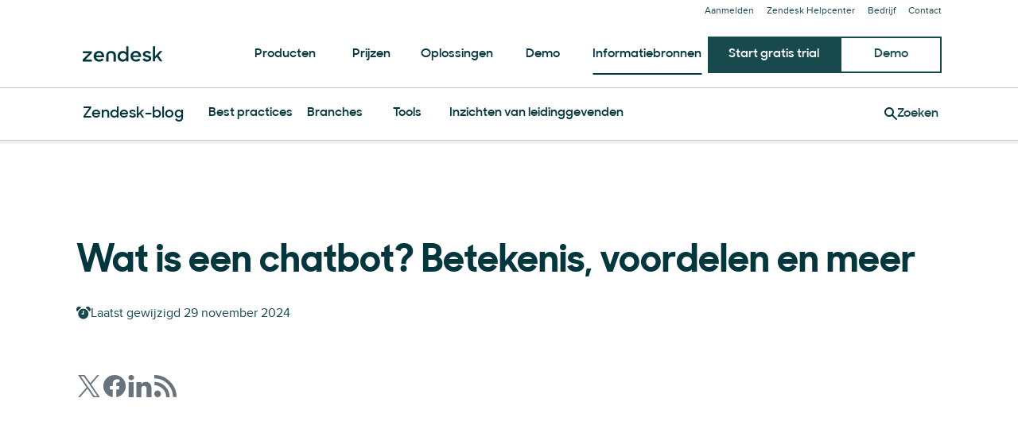

--- FILE ---
content_type: text/html; charset=utf-8
request_url: https://www.zendesk.nl/blog/what-is-a-chatbot/
body_size: 54989
content:
<!DOCTYPE html><html lang="nl-NL"><head><meta charSet="utf-8"/><meta name="viewport" content="width=device-width"/><title>Wat is een chatbot? Betekenis, voordelen en meer</title><meta http-equiv="X-UA-Compatible" content="IE=edge,chrome=1"/><link rel="profile" href="https://gmpg.org/xfn/11"/><meta name="google-site-verification" content="2q8u-0_6HxJZdS7l7LYlf-WDEYwIPvdJ_XVujkTFNCY"/><meta name="naver-site-verification" content="0280b3893b4fa7c8bbe9bc24ef61756c9dccec97"/><link rel="preconnect" href="https://d1eipm3vz40hy0.cloudfront.net/"/><link rel="preconnect" href="https://static.zdassets.com/"/><link rel="dns-prefetch" href="//d16cvnquvjw7pr.cloudfront.net"/><link rel="dns-prefetch" href="//web-assets.zendesk.com"/><link rel="dns-prefetch" href="//ajax.googleapis.com"/><link rel="mask-icon" href="https://d1eipm3vz40hy0.cloudfront.net/images/logos/favicons/zendesk-icon.svg" color="#16140C"/><link rel="shortcut icon" href="https://d1eipm3vz40hy0.cloudfront.net/images/logos/favicons/zendesk-favicon.ico"/><link rel="shortcut icon" href="https://d1eipm3vz40hy0.cloudfront.net/images/logos/favicons/zendesk-icon.svg"/><link rel="apple-touch-icon-precomposed" sizes="152x152" href="//d1eipm3vz40hy0.cloudfront.net/images/logos/favicons/zendesk-icon-152.png"/><link rel="apple-touch-icon-precomposed" sizes="144x144" href="//d1eipm3vz40hy0.cloudfront.net/images/logos/favicons/zendesk-icon-144.png"/><link rel="apple-touch-icon-precomposed" sizes="120x120" href="//d1eipm3vz40hy0.cloudfront.net/images/logos/favicons/zendesk-icon-120.png"/><link rel="apple-touch-icon-precomposed" sizes="114x114" href="//d1eipm3vz40hy0.cloudfront.net/images/logos/favicons/zendesk-icon-114.png"/><link rel="apple-touch-icon-precomposed" sizes="72x72" href="//d1eipm3vz40hy0.cloudfront.net/images/logos/favicons/zendesk-icon-72.png"/><link rel="apple-touch-icon-precomposed" href="//d1eipm3vz40hy0.cloudfront.net/images/logos/favicons/zendesk-icon-57.png"/><meta name="description" content=""/><meta name="robots" content="index,max-snippet:-1,max-image-preview:large,max-video-preview:-1,follow"/><link rel="canonical" href="https://www.zendesk.nl/blog/what-is-a-chatbot/"/><meta property="og:locale" content="nl_NL"/><meta property="og:type" content="website"/><meta property="og:title" content="Wat is een chatbot? Betekenis, voordelen en meer"/><meta property="og:description" content=""/><meta property="og:url" content="https://www.zendesk.nl/blog/what-is-a-chatbot/"/><meta property="og:site_name" content="Zendesk"/><meta property="og:image" content="https://d1eipm3vz40hy0.cloudfront.net/images/AMER/heroimageoftwopeopleloungingongrass.png"/><meta name="twitter:card" content="summary"/><meta name="twitter:image" content="https://d1eipm3vz40hy0.cloudfront.net/images/AMER/heroimageoftwopeopleloungingongrass.png"/><meta name="twitter:site" content="@zendesk"/><meta property="article:publisher" content="https://www.facebook.com/zendesk/"/><meta property="article:published_time" content="2024-11-28T17:39:37.000Z"/><meta property="article:modified_time" content="2024-11-29T11:42:08.000Z"/><meta property="X-Frame-Options" content="SAMEORIGIN"/><meta property="Strict-Transport-Security" content="max-age=9999"/><meta property="X-XSS-Protection" content="1"/><meta name="next-head-count" content="40"/><script src="/scripts/adobe-websdk.js" async=""></script><script id="script-core-datalayer" data-nscript="beforeInteractive">
  window.dataLayer = window.dataLayer || [];
  window.dataLayer.push({
    'event': 'dataLayer-initialized',
    'zendesk_hostname': window.location.host,
  });
</script><script id="script-google-tag-manager" data-nscript="beforeInteractive">
  (function(w,d,s,l,i){w[l]=w[l]||[];w[l].push({'gtm.start':
  new Date().getTime(),event:'gtm.js'});var f=d.getElementsByTagName(s)[0],
  j=d.createElement(s),dl=l!='dataLayer'?'&l='+l:'';j.async=true;j.src=
  'https://www.googletagmanager.com/gtm.js?id='+i+dl;f.parentNode.insertBefore(j,f);
  })(window,document,'script','dataLayer', 'GTM-Z4DV');
</script><script id="script-functional-cookie-check" data-nscript="beforeInteractive">
  const onetrustCookie = document.cookie.split("; ").find((row) => row.startsWith("OptanonConsent="))
  const functionalityCookiesAllowed = new URLSearchParams(
    decodeURIComponent(onetrustCookie)
  ).get('groups')?.includes('C0003:1');
  </script><script id="script-cai" data-nscript="beforeInteractive">
  !(function () {
    var analytics = (window.analytics = window.analytics || []);
    var deferredAnalytics = (window.deferredAnalytics =
      window.deferredAnalytics || []);
    if (!analytics.initialize) {
      if (analytics.invoked) {
        window.console &&
          console.error &&
          console.error('Segment snippet included twice.');
      } else {
        analytics.invoked = !0;
        analytics.methods = [
          'trackSubmit',
          'trackClick',
          'trackLink',
          'trackForm',
          'pageview',
          'identify',
          'reset',
          'group',
          'track',
          'ready',
          'alias',
          'debug',
          'page',
          'once',
          'off',
          'on',
        ];
        analytics.factory = function (t) {
          return function () {
            var e = Array.prototype.slice.call(arguments);
            e.unshift(t);
            deferredAnalytics.push(e);
            return analytics;
          };
        };
        for (var t = 0; t < analytics.methods.length; t++) {
          var e = analytics.methods[t];
          analytics[e] = analytics.factory(e);
        }
        analytics.load = function (t, tt, e) {
          var n = document.createElement('script');
          /**
           * Wait for OneTrust Analytics Cookies to be accepted
           * Client-Side Cookie Management:
           * https://my.onetrust.com/s/article/UUID-518074a1-a6da-81c3-be52-bae7685d9c94?language=en_US
           */
          n.type = 'text/plain';
          n.className = 'optanon-category-C0002';
          // END OneTrust requirements
          n.async = !0;
          n.src =
            ('https:' === document.location.protocol ? 'https://' : 'http://') +
            (tt ? 'static.zdassets.com' : 'static-staging.zdassets.com') +
            '/customer_analytics_integration/' +
            t +
            '/cai.min.js';
          var o = document.getElementsByTagName('script')[0];
          o.parentNode.append(n);
          analytics._loadOptions = e;
        };
        analytics.SNIPPET_VERSION = '4.1.0';
        var hostPattern =
          /www.zendesk.(com|com.br|es|co.uk|com.mx|fr|de|it|nl|co.jp|com.ru|kr|tw|hk|org)/;
        location.protocol === 'https:' && location.host.match(hostPattern)
          ? analytics.load('marketing_website', true)
          : analytics.load('marketing_website_dev', false);
        analytics.page();
      }
    }
  })();
</script><noscript data-n-css=""></noscript><script defer="" nomodule="" src="/web-assets/_next/static/chunks/polyfills-42372ed130431b0a.js"></script><script defer="" src="/web-assets/_next/static/chunks/20034.530c7ea40db5289e.js"></script><script defer="" src="/web-assets/_next/static/chunks/85488.5de326c3a4039b85.js"></script><script defer="" src="/web-assets/_next/static/chunks/81431.f9ff4d74d408af86.js"></script><script defer="" src="/web-assets/_next/static/chunks/75575.559c7c8b66d5ec4e.js"></script><script defer="" src="/web-assets/_next/static/chunks/57065.8b056da5e70a5ce4.js"></script><script defer="" src="/web-assets/_next/static/chunks/14352.5c6f1b190fd2d132.js"></script><script defer="" src="/web-assets/_next/static/chunks/41244.e0a9ecc039979a69.js"></script><script defer="" src="/web-assets/_next/static/chunks/24925.1b079137f88f1642.js"></script><script defer="" src="/web-assets/_next/static/chunks/37181.1958bccb89212a00.js"></script><script defer="" src="/web-assets/_next/static/chunks/76752.679b2c6ce2b231d6.js"></script><script src="/web-assets/_next/static/chunks/webpack-504edd6a98102a66.js" defer=""></script><script src="/web-assets/_next/static/chunks/framework-ea624fa794affdb6.js" defer=""></script><script src="/web-assets/_next/static/chunks/main-33379439199aa675.js" defer=""></script><script src="/web-assets/_next/static/chunks/pages/_app-2289b2b4d06e1aa4.js" defer=""></script><script src="/web-assets/_next/static/chunks/81287-ee806817306f63a3.js" defer=""></script><script src="/web-assets/_next/static/chunks/29694-3ba2922805f213ca.js" defer=""></script><script src="/web-assets/_next/static/chunks/22651-a4a7b7fcaf7a42f6.js" defer=""></script><script src="/web-assets/_next/static/chunks/62669-f1594da6dfc17bdf.js" defer=""></script><script src="/web-assets/_next/static/chunks/56390-a98cfa9768dcc9a8.js" defer=""></script><script src="/web-assets/_next/static/chunks/45866-785b2d2a048a28cf.js" defer=""></script><script src="/web-assets/_next/static/chunks/21095-67867a4f89e61360.js" defer=""></script><script src="/web-assets/_next/static/chunks/24305-f6bd7ada5f8234ae.js" defer=""></script><script src="/web-assets/_next/static/chunks/57650-f812a0a5e20289b1.js" defer=""></script><script src="/web-assets/_next/static/chunks/85466-a6ffafad55e402ca.js" defer=""></script><script src="/web-assets/_next/static/chunks/67710-0a88505c1d541de8.js" defer=""></script><script src="/web-assets/_next/static/chunks/59590-b84c89a7f55b359c.js" defer=""></script><script src="/web-assets/_next/static/chunks/84129-cdce07b26d8396b4.js" defer=""></script><script src="/web-assets/_next/static/chunks/24144-05f8c609c93a5cf5.js" defer=""></script><script src="/web-assets/_next/static/chunks/963-47b80872832a97b8.js" defer=""></script><script src="/web-assets/_next/static/chunks/15408-6930afffdd916134.js" defer=""></script><script src="/web-assets/_next/static/chunks/47758-1925a83cd75511c0.js" defer=""></script><script src="/web-assets/_next/static/chunks/70084-d0d89dba8b11b3a1.js" defer=""></script><script src="/web-assets/_next/static/chunks/89334-8324fca49711387b.js" defer=""></script><script src="/web-assets/_next/static/chunks/4591-eac0cfd5b5ea9b5b.js" defer=""></script><script src="/web-assets/_next/static/chunks/38506-33e773fa8cfabeb8.js" defer=""></script><script src="/web-assets/_next/static/chunks/6446-3105633b6d5873c3.js" defer=""></script><script src="/web-assets/_next/static/chunks/42198-95eeac716b8af50c.js" defer=""></script><script src="/web-assets/_next/static/chunks/95605-a531fecee09abeac.js" defer=""></script><script src="/web-assets/_next/static/chunks/17870-d513bba30df99cca.js" defer=""></script><script src="/web-assets/_next/static/chunks/28338-cbf1f2ee655b578a.js" defer=""></script><script src="/web-assets/_next/static/chunks/33208-4bec46b4d6e825fb.js" defer=""></script><script src="/web-assets/_next/static/chunks/40510-32bb1a404eab6530.js" defer=""></script><script src="/web-assets/_next/static/chunks/pages/blog/%5Bslug%5D-1cedb3a4d5a19fb4.js" defer=""></script><script src="/web-assets/_next/static/e-BPEfmNL5tap-Cqm-HWA/_buildManifest.js" defer=""></script><script src="/web-assets/_next/static/e-BPEfmNL5tap-Cqm-HWA/_ssgManifest.js" defer=""></script><style data-styled="" data-styled-version="5.3.11">@font-face{font-family:Proxima Nova;-moz-font-feature-settings:"liga=0";-moz-font-feature-settings:"liga" 0;src: url("https://web-assets.zendesk.com/fonts/PNT.woff2") format("woff2"), url("https://web-assets.zendesk.com/fonts/PNT.woff") format("woff");font-weight:100;font-stretch:normal;font-style:normal;font-display:swap;}/*!sc*/
@font-face{font-family:Proxima Nova;-moz-font-feature-settings:"liga=0";-moz-font-feature-settings:"liga" 0;src: url("https://web-assets.zendesk.com/fonts/PNTI.woff2") format("woff2"), url("https://web-assets.zendesk.com/fonts/PNTI.woff") format("woff");font-weight:100;font-stretch:normal;font-style:italic;font-display:swap;}/*!sc*/
@font-face{font-family:Proxima Nova;-moz-font-feature-settings:"liga=0";-moz-font-feature-settings:"liga" 0;src: url("https://web-assets.zendesk.com/fonts/PNL.woff2") format("woff2"), url("https://web-assets.zendesk.com/fonts/PNL.woff") format("woff");font-weight:200;font-stretch:normal;font-style:normal;font-display:swap;}/*!sc*/
@font-face{font-family:Proxima Nova;-moz-font-feature-settings:"liga=0";-moz-font-feature-settings:"liga" 0;src: url("https://web-assets.zendesk.com/fonts/PNLI.woff2") format("woff2"), url("https://web-assets.zendesk.com/fonts/PNLI.woff") format("woff");font-weight:200;font-stretch:normal;font-style:italic;font-display:swap;}/*!sc*/
@font-face{font-family:Proxima Nova;-moz-font-feature-settings:"liga=0";-moz-font-feature-settings:"liga" 0;src: url("https://web-assets.zendesk.com/fonts/PNR.woff2") format("woff2"), url("https://web-assets.zendesk.com/fonts/PNR.woff") format("woff");font-weight:400;font-stretch:normal;font-style:normal;font-display:swap;}/*!sc*/
@font-face{font-family:Proxima Nova;-moz-font-feature-settings:"liga=0";-moz-font-feature-settings:"liga" 0;src: url("https://web-assets.zendesk.com/fonts/PNRI.woff2") format("woff2"), url("https://web-assets.zendesk.com/fonts/PNRI.woff") format("woff");font-weight:400;font-stretch:normal;font-style:italic;font-display:swap;}/*!sc*/
@font-face{font-family:Proxima Nova;-moz-font-feature-settings:"liga=0";-moz-font-feature-settings:"liga" 0;src: url("https://web-assets.zendesk.com/fonts/PNSB.woff2") format("woff2"), url("https://web-assets.zendesk.com/fonts/PNSB.woff") format("woff");font-weight:600;font-stretch:normal;font-style:normal;font-display:swap;}/*!sc*/
@font-face{font-family:Proxima Nova;-moz-font-feature-settings:"liga=0";-moz-font-feature-settings:"liga" 0;src: url("https://web-assets.zendesk.com/fonts/PNSBI.woff2") format("woff2"), url("https://web-assets.zendesk.com/fonts/PNSBI.woff") format("woff");font-weight:600;font-stretch:normal;font-style:italic;font-display:swap;}/*!sc*/
@font-face{font-family:Proxima Nova;-moz-font-feature-settings:"liga=0";-moz-font-feature-settings:"liga" 0;src: url("https://web-assets.zendesk.com/fonts/PNB.woff2") format("woff2"), url("https://web-assets.zendesk.com/fonts/PNB.woff") format("woff");font-weight:700;font-stretch:normal;font-style:normal;font-display:swap;}/*!sc*/
@font-face{font-family:Proxima Nova;-moz-font-feature-settings:"liga=0";-moz-font-feature-settings:"liga" 0;src: url("https://web-assets.zendesk.com/fonts/PNBI.woff2") format("woff2"), url("https://web-assets.zendesk.com/fonts/PNBI.woff") format("woff");font-weight:700;font-stretch:normal;font-style:italic;font-display:swap;}/*!sc*/
@font-face{font-family:Proxima Nova;-moz-font-feature-settings:"liga=0";-moz-font-feature-settings:"liga" 0;src: url("https://web-assets.zendesk.com/fonts/PNXB.woff2") format("woff2"), url("https://web-assets.zendesk.com/fonts/PNXB.woff") format("woff");font-weight:800;font-stretch:normal;font-style:normal;font-display:swap;}/*!sc*/
@font-face{font-family:Proxima Nova;-moz-font-feature-settings:"liga=0";-moz-font-feature-settings:"liga" 0;src: url("https://web-assets.zendesk.com/fonts/PNXBI.woff2") format("woff2"), url("https://web-assets.zendesk.com/fonts/PNXBI.woff") format("woff");font-weight:800;font-stretch:normal;font-style:italic;font-display:swap;}/*!sc*/
@font-face{font-family:Proxima Nova;-moz-font-feature-settings:"liga=0";-moz-font-feature-settings:"liga" 0;src: url("https://web-assets.zendesk.com/fonts/PNBL.woff2") format("woff2"), url("https://web-assets.zendesk.com/fonts/PNBL.woff") format("woff");font-weight:900;font-stretch:normal;font-style:normal;font-display:swap;}/*!sc*/
@font-face{font-family:Proxima Nova;-moz-font-feature-settings:"liga=0";-moz-font-feature-settings:"liga" 0;src: url("https://web-assets.zendesk.com/fonts/PNBLI.woff2") format("woff2"), url("https://web-assets.zendesk.com/fonts/PNBLI.woff") format("woff");font-weight:900;font-stretch:normal;font-style:italic;font-display:swap;}/*!sc*/
@font-face{font-family:Sharp Sans;-moz-font-feature-settings:"liga=0";-moz-font-feature-settings:"liga" 0;src: url("https://web-assets.zendesk.com/fonts/SHSNLight.woff2") format("woff2"), url("https://web-assets.zendesk.com/fonts/SHSNLight.woff") format("woff");font-weight:200;font-stretch:normal;font-style:normal;font-display:swap;}/*!sc*/
@font-face{font-family:Sharp Sans;-moz-font-feature-settings:"liga=0";-moz-font-feature-settings:"liga" 0;src: url("https://web-assets.zendesk.com/fonts/SHSNMedium.woff2") format("woff2"), url("https://web-assets.zendesk.com/fonts/SHSNMedium.woff") format("woff");font-weight:400;font-stretch:normal;font-style:normal;font-display:swap;}/*!sc*/
@font-face{font-family:Sharp Sans;-moz-font-feature-settings:"liga=0";-moz-font-feature-settings:"liga" 0;src: url("https://web-assets.zendesk.com/fonts/SHSNBlack.woff2") format("woff2"), url("https://web-assets.zendesk.com/fonts/SHSNBlack.woff") format("woff");font-weight:900;font-stretch:normal;font-style:normal;font-display:swap;}/*!sc*/
@font-face{font-family:Sharp Sans;-moz-font-feature-settings:"liga=0";-moz-font-feature-settings:"liga" 0;src: url("https://web-assets.zendesk.com/fonts/SHSN.woff2") format("woff2"), url("https://web-assets.zendesk.com/fonts/SHSN.woff") format("woff");font-weight:600;font-stretch:normal;font-style:normal;font-display:swap;}/*!sc*/
@font-face{font-family:Sharp Sans;-moz-font-feature-settings:"liga=0";-moz-font-feature-settings:"liga" 0;src: url("https://web-assets.zendesk.com/fonts/SHSNBold.woff2") format("woff2"), url("https://web-assets.zendesk.com/fonts/SHSNBold.woff") format("woff");font-weight:700;font-stretch:normal;font-style:normal;font-display:swap;}/*!sc*/
@font-face{font-family:Sharp Sans;-moz-font-feature-settings:"liga=0";-moz-font-feature-settings:"liga" 0;src: url("https://web-assets.zendesk.com/fonts/SHSNBlack.woff2") format("woff2"), url("https://web-assets.zendesk.com/fonts/SHSNBlack.woff") format("woff");font-weight:900;font-stretch:normal;font-style:normal;font-display:swap;}/*!sc*/
@font-face{font-family:Noto Sans JP;-moz-font-feature-settings:"liga=0";-moz-font-feature-settings:"liga" 0;src: url("https://web-assets.zendesk.com/fonts/noto-sans-jp-regular.woff2") format("woff2"), url("https://web-assets.zendesk.com/fonts/noto-sans-jp-regular.woff") format("woff");font-weight:400;font-stretch:normal;font-style:normal;font-display:swap;}/*!sc*/
@font-face{font-family:Noto Sans JP;-moz-font-feature-settings:"liga=0";-moz-font-feature-settings:"liga" 0;src: url("https://web-assets.zendesk.com/fonts/noto-sans-jp-bold.woff2") format("woff2"), url("https://web-assets.zendesk.com/fonts/noto-sans-jp-bold.woff") format("woff");font-weight:600;font-stretch:normal;font-style:normal;font-display:swap;}/*!sc*/
@font-face{font-family:League Mono;-moz-font-feature-settings:"liga=0";-moz-font-feature-settings:"liga" 0;src: url("https://web-assets.zendesk.com/fonts/leaguemono-regular.woff2") format("woff2"), url("https://web-assets.zendesk.com/fonts/leaguemono-regular.woff") format("woff");font-weight:400;font-stretch:normal;font-style:normal;font-display:swap;}/*!sc*/
@font-face{font-family:League Mono;-moz-font-feature-settings:"liga=0";-moz-font-feature-settings:"liga" 0;src: url("https://web-assets.zendesk.com/fonts/LeagueMono-SemiBold.woff2") format("woff2"), url("https://web-assets.zendesk.com/fonts/LeagueMono-SemiBold.woff") format("woff");font-weight:600;font-stretch:normal;font-style:normal;font-display:swap;}/*!sc*/
.kbfdgI{color:#03363d;font-family:"Sharp Sans",Arial,sans-serif;font-style:normal;font-weight:600;line-height:calc(1em + 8px);margin:0 0 24px;font-size:18px;font-weight:600;}/*!sc*/
@media (min-width:768px){.kbfdgI{font-size:20px;}}/*!sc*/
@font-face{font-family:Proxima Nova;-moz-font-feature-settings:"liga=0";-moz-font-feature-settings:"liga" 0;src: url("https://web-assets.zendesk.com/fonts/PNT.woff2") format("woff2"), url("https://web-assets.zendesk.com/fonts/PNT.woff") format("woff");font-weight:100;font-stretch:normal;font-style:normal;font-display:swap;}/*!sc*/
@font-face{font-family:Proxima Nova;-moz-font-feature-settings:"liga=0";-moz-font-feature-settings:"liga" 0;src: url("https://web-assets.zendesk.com/fonts/PNTI.woff2") format("woff2"), url("https://web-assets.zendesk.com/fonts/PNTI.woff") format("woff");font-weight:100;font-stretch:normal;font-style:italic;font-display:swap;}/*!sc*/
@font-face{font-family:Proxima Nova;-moz-font-feature-settings:"liga=0";-moz-font-feature-settings:"liga" 0;src: url("https://web-assets.zendesk.com/fonts/PNL.woff2") format("woff2"), url("https://web-assets.zendesk.com/fonts/PNL.woff") format("woff");font-weight:200;font-stretch:normal;font-style:normal;font-display:swap;}/*!sc*/
@font-face{font-family:Proxima Nova;-moz-font-feature-settings:"liga=0";-moz-font-feature-settings:"liga" 0;src: url("https://web-assets.zendesk.com/fonts/PNLI.woff2") format("woff2"), url("https://web-assets.zendesk.com/fonts/PNLI.woff") format("woff");font-weight:200;font-stretch:normal;font-style:italic;font-display:swap;}/*!sc*/
@font-face{font-family:Proxima Nova;-moz-font-feature-settings:"liga=0";-moz-font-feature-settings:"liga" 0;src: url("https://web-assets.zendesk.com/fonts/PNR.woff2") format("woff2"), url("https://web-assets.zendesk.com/fonts/PNR.woff") format("woff");font-weight:400;font-stretch:normal;font-style:normal;font-display:swap;}/*!sc*/
@font-face{font-family:Proxima Nova;-moz-font-feature-settings:"liga=0";-moz-font-feature-settings:"liga" 0;src: url("https://web-assets.zendesk.com/fonts/PNRI.woff2") format("woff2"), url("https://web-assets.zendesk.com/fonts/PNRI.woff") format("woff");font-weight:400;font-stretch:normal;font-style:italic;font-display:swap;}/*!sc*/
@font-face{font-family:Proxima Nova;-moz-font-feature-settings:"liga=0";-moz-font-feature-settings:"liga" 0;src: url("https://web-assets.zendesk.com/fonts/PNSB.woff2") format("woff2"), url("https://web-assets.zendesk.com/fonts/PNSB.woff") format("woff");font-weight:600;font-stretch:normal;font-style:normal;font-display:swap;}/*!sc*/
@font-face{font-family:Proxima Nova;-moz-font-feature-settings:"liga=0";-moz-font-feature-settings:"liga" 0;src: url("https://web-assets.zendesk.com/fonts/PNSBI.woff2") format("woff2"), url("https://web-assets.zendesk.com/fonts/PNSBI.woff") format("woff");font-weight:600;font-stretch:normal;font-style:italic;font-display:swap;}/*!sc*/
@font-face{font-family:Proxima Nova;-moz-font-feature-settings:"liga=0";-moz-font-feature-settings:"liga" 0;src: url("https://web-assets.zendesk.com/fonts/PNB.woff2") format("woff2"), url("https://web-assets.zendesk.com/fonts/PNB.woff") format("woff");font-weight:700;font-stretch:normal;font-style:normal;font-display:swap;}/*!sc*/
@font-face{font-family:Proxima Nova;-moz-font-feature-settings:"liga=0";-moz-font-feature-settings:"liga" 0;src: url("https://web-assets.zendesk.com/fonts/PNBI.woff2") format("woff2"), url("https://web-assets.zendesk.com/fonts/PNBI.woff") format("woff");font-weight:700;font-stretch:normal;font-style:italic;font-display:swap;}/*!sc*/
@font-face{font-family:Proxima Nova;-moz-font-feature-settings:"liga=0";-moz-font-feature-settings:"liga" 0;src: url("https://web-assets.zendesk.com/fonts/PNXB.woff2") format("woff2"), url("https://web-assets.zendesk.com/fonts/PNXB.woff") format("woff");font-weight:800;font-stretch:normal;font-style:normal;font-display:swap;}/*!sc*/
@font-face{font-family:Proxima Nova;-moz-font-feature-settings:"liga=0";-moz-font-feature-settings:"liga" 0;src: url("https://web-assets.zendesk.com/fonts/PNXBI.woff2") format("woff2"), url("https://web-assets.zendesk.com/fonts/PNXBI.woff") format("woff");font-weight:800;font-stretch:normal;font-style:italic;font-display:swap;}/*!sc*/
@font-face{font-family:Proxima Nova;-moz-font-feature-settings:"liga=0";-moz-font-feature-settings:"liga" 0;src: url("https://web-assets.zendesk.com/fonts/PNBL.woff2") format("woff2"), url("https://web-assets.zendesk.com/fonts/PNBL.woff") format("woff");font-weight:900;font-stretch:normal;font-style:normal;font-display:swap;}/*!sc*/
@font-face{font-family:Proxima Nova;-moz-font-feature-settings:"liga=0";-moz-font-feature-settings:"liga" 0;src: url("https://web-assets.zendesk.com/fonts/PNBLI.woff2") format("woff2"), url("https://web-assets.zendesk.com/fonts/PNBLI.woff") format("woff");font-weight:900;font-stretch:normal;font-style:italic;font-display:swap;}/*!sc*/
@font-face{font-family:Sharp Sans;-moz-font-feature-settings:"liga=0";-moz-font-feature-settings:"liga" 0;src: url("https://web-assets.zendesk.com/fonts/SHSNLight.woff2") format("woff2"), url("https://web-assets.zendesk.com/fonts/SHSNLight.woff") format("woff");font-weight:200;font-stretch:normal;font-style:normal;font-display:swap;}/*!sc*/
@font-face{font-family:Sharp Sans;-moz-font-feature-settings:"liga=0";-moz-font-feature-settings:"liga" 0;src: url("https://web-assets.zendesk.com/fonts/SHSNMedium.woff2") format("woff2"), url("https://web-assets.zendesk.com/fonts/SHSNMedium.woff") format("woff");font-weight:400;font-stretch:normal;font-style:normal;font-display:swap;}/*!sc*/
@font-face{font-family:Sharp Sans;-moz-font-feature-settings:"liga=0";-moz-font-feature-settings:"liga" 0;src: url("https://web-assets.zendesk.com/fonts/SHSNBlack.woff2") format("woff2"), url("https://web-assets.zendesk.com/fonts/SHSNBlack.woff") format("woff");font-weight:900;font-stretch:normal;font-style:normal;font-display:swap;}/*!sc*/
@font-face{font-family:Sharp Sans;-moz-font-feature-settings:"liga=0";-moz-font-feature-settings:"liga" 0;src: url("https://web-assets.zendesk.com/fonts/SHSN.woff2") format("woff2"), url("https://web-assets.zendesk.com/fonts/SHSN.woff") format("woff");font-weight:600;font-stretch:normal;font-style:normal;font-display:swap;}/*!sc*/
@font-face{font-family:Sharp Sans;-moz-font-feature-settings:"liga=0";-moz-font-feature-settings:"liga" 0;src: url("https://web-assets.zendesk.com/fonts/SHSNBold.woff2") format("woff2"), url("https://web-assets.zendesk.com/fonts/SHSNBold.woff") format("woff");font-weight:700;font-stretch:normal;font-style:normal;font-display:swap;}/*!sc*/
@font-face{font-family:Sharp Sans;-moz-font-feature-settings:"liga=0";-moz-font-feature-settings:"liga" 0;src: url("https://web-assets.zendesk.com/fonts/SHSNBlack.woff2") format("woff2"), url("https://web-assets.zendesk.com/fonts/SHSNBlack.woff") format("woff");font-weight:900;font-stretch:normal;font-style:normal;font-display:swap;}/*!sc*/
@font-face{font-family:Noto Sans JP;-moz-font-feature-settings:"liga=0";-moz-font-feature-settings:"liga" 0;src: url("https://web-assets.zendesk.com/fonts/noto-sans-jp-regular.woff2") format("woff2"), url("https://web-assets.zendesk.com/fonts/noto-sans-jp-regular.woff") format("woff");font-weight:400;font-stretch:normal;font-style:normal;font-display:swap;}/*!sc*/
@font-face{font-family:Noto Sans JP;-moz-font-feature-settings:"liga=0";-moz-font-feature-settings:"liga" 0;src: url("https://web-assets.zendesk.com/fonts/noto-sans-jp-bold.woff2") format("woff2"), url("https://web-assets.zendesk.com/fonts/noto-sans-jp-bold.woff") format("woff");font-weight:600;font-stretch:normal;font-style:normal;font-display:swap;}/*!sc*/
@font-face{font-family:League Mono;-moz-font-feature-settings:"liga=0";-moz-font-feature-settings:"liga" 0;src: url("https://web-assets.zendesk.com/fonts/leaguemono-regular.woff2") format("woff2"), url("https://web-assets.zendesk.com/fonts/leaguemono-regular.woff") format("woff");font-weight:400;font-stretch:normal;font-style:normal;font-display:swap;}/*!sc*/
@font-face{font-family:League Mono;-moz-font-feature-settings:"liga=0";-moz-font-feature-settings:"liga" 0;src: url("https://web-assets.zendesk.com/fonts/LeagueMono-SemiBold.woff2") format("woff2"), url("https://web-assets.zendesk.com/fonts/LeagueMono-SemiBold.woff") format("woff");font-weight:600;font-stretch:normal;font-style:normal;font-display:swap;}/*!sc*/
.hpSOeB{color:#03363d;font-family:"Sharp Sans",Arial,sans-serif;font-style:normal;font-weight:600;line-height:calc(1em + 8px);margin:0 0 24px;font-size:14px;font-weight:700;-webkit-letter-spacing:2px;-moz-letter-spacing:2px;-ms-letter-spacing:2px;letter-spacing:2px;margin-bottom:8px;text-transform:uppercase;}/*!sc*/
@media (min-width:481px){.hpSOeB{font-size:14px;}}/*!sc*/
@font-face{font-family:Proxima Nova;-moz-font-feature-settings:"liga=0";-moz-font-feature-settings:"liga" 0;src: url("https://web-assets.zendesk.com/fonts/PNT.woff2") format("woff2"), url("https://web-assets.zendesk.com/fonts/PNT.woff") format("woff");font-weight:100;font-stretch:normal;font-style:normal;font-display:swap;}/*!sc*/
@font-face{font-family:Proxima Nova;-moz-font-feature-settings:"liga=0";-moz-font-feature-settings:"liga" 0;src: url("https://web-assets.zendesk.com/fonts/PNTI.woff2") format("woff2"), url("https://web-assets.zendesk.com/fonts/PNTI.woff") format("woff");font-weight:100;font-stretch:normal;font-style:italic;font-display:swap;}/*!sc*/
@font-face{font-family:Proxima Nova;-moz-font-feature-settings:"liga=0";-moz-font-feature-settings:"liga" 0;src: url("https://web-assets.zendesk.com/fonts/PNL.woff2") format("woff2"), url("https://web-assets.zendesk.com/fonts/PNL.woff") format("woff");font-weight:200;font-stretch:normal;font-style:normal;font-display:swap;}/*!sc*/
@font-face{font-family:Proxima Nova;-moz-font-feature-settings:"liga=0";-moz-font-feature-settings:"liga" 0;src: url("https://web-assets.zendesk.com/fonts/PNLI.woff2") format("woff2"), url("https://web-assets.zendesk.com/fonts/PNLI.woff") format("woff");font-weight:200;font-stretch:normal;font-style:italic;font-display:swap;}/*!sc*/
@font-face{font-family:Proxima Nova;-moz-font-feature-settings:"liga=0";-moz-font-feature-settings:"liga" 0;src: url("https://web-assets.zendesk.com/fonts/PNR.woff2") format("woff2"), url("https://web-assets.zendesk.com/fonts/PNR.woff") format("woff");font-weight:400;font-stretch:normal;font-style:normal;font-display:swap;}/*!sc*/
@font-face{font-family:Proxima Nova;-moz-font-feature-settings:"liga=0";-moz-font-feature-settings:"liga" 0;src: url("https://web-assets.zendesk.com/fonts/PNRI.woff2") format("woff2"), url("https://web-assets.zendesk.com/fonts/PNRI.woff") format("woff");font-weight:400;font-stretch:normal;font-style:italic;font-display:swap;}/*!sc*/
@font-face{font-family:Proxima Nova;-moz-font-feature-settings:"liga=0";-moz-font-feature-settings:"liga" 0;src: url("https://web-assets.zendesk.com/fonts/PNSB.woff2") format("woff2"), url("https://web-assets.zendesk.com/fonts/PNSB.woff") format("woff");font-weight:600;font-stretch:normal;font-style:normal;font-display:swap;}/*!sc*/
@font-face{font-family:Proxima Nova;-moz-font-feature-settings:"liga=0";-moz-font-feature-settings:"liga" 0;src: url("https://web-assets.zendesk.com/fonts/PNSBI.woff2") format("woff2"), url("https://web-assets.zendesk.com/fonts/PNSBI.woff") format("woff");font-weight:600;font-stretch:normal;font-style:italic;font-display:swap;}/*!sc*/
@font-face{font-family:Proxima Nova;-moz-font-feature-settings:"liga=0";-moz-font-feature-settings:"liga" 0;src: url("https://web-assets.zendesk.com/fonts/PNB.woff2") format("woff2"), url("https://web-assets.zendesk.com/fonts/PNB.woff") format("woff");font-weight:700;font-stretch:normal;font-style:normal;font-display:swap;}/*!sc*/
@font-face{font-family:Proxima Nova;-moz-font-feature-settings:"liga=0";-moz-font-feature-settings:"liga" 0;src: url("https://web-assets.zendesk.com/fonts/PNBI.woff2") format("woff2"), url("https://web-assets.zendesk.com/fonts/PNBI.woff") format("woff");font-weight:700;font-stretch:normal;font-style:italic;font-display:swap;}/*!sc*/
@font-face{font-family:Proxima Nova;-moz-font-feature-settings:"liga=0";-moz-font-feature-settings:"liga" 0;src: url("https://web-assets.zendesk.com/fonts/PNXB.woff2") format("woff2"), url("https://web-assets.zendesk.com/fonts/PNXB.woff") format("woff");font-weight:800;font-stretch:normal;font-style:normal;font-display:swap;}/*!sc*/
@font-face{font-family:Proxima Nova;-moz-font-feature-settings:"liga=0";-moz-font-feature-settings:"liga" 0;src: url("https://web-assets.zendesk.com/fonts/PNXBI.woff2") format("woff2"), url("https://web-assets.zendesk.com/fonts/PNXBI.woff") format("woff");font-weight:800;font-stretch:normal;font-style:italic;font-display:swap;}/*!sc*/
@font-face{font-family:Proxima Nova;-moz-font-feature-settings:"liga=0";-moz-font-feature-settings:"liga" 0;src: url("https://web-assets.zendesk.com/fonts/PNBL.woff2") format("woff2"), url("https://web-assets.zendesk.com/fonts/PNBL.woff") format("woff");font-weight:900;font-stretch:normal;font-style:normal;font-display:swap;}/*!sc*/
@font-face{font-family:Proxima Nova;-moz-font-feature-settings:"liga=0";-moz-font-feature-settings:"liga" 0;src: url("https://web-assets.zendesk.com/fonts/PNBLI.woff2") format("woff2"), url("https://web-assets.zendesk.com/fonts/PNBLI.woff") format("woff");font-weight:900;font-stretch:normal;font-style:italic;font-display:swap;}/*!sc*/
@font-face{font-family:Sharp Sans;-moz-font-feature-settings:"liga=0";-moz-font-feature-settings:"liga" 0;src: url("https://web-assets.zendesk.com/fonts/SHSNLight.woff2") format("woff2"), url("https://web-assets.zendesk.com/fonts/SHSNLight.woff") format("woff");font-weight:200;font-stretch:normal;font-style:normal;font-display:swap;}/*!sc*/
@font-face{font-family:Sharp Sans;-moz-font-feature-settings:"liga=0";-moz-font-feature-settings:"liga" 0;src: url("https://web-assets.zendesk.com/fonts/SHSNMedium.woff2") format("woff2"), url("https://web-assets.zendesk.com/fonts/SHSNMedium.woff") format("woff");font-weight:400;font-stretch:normal;font-style:normal;font-display:swap;}/*!sc*/
@font-face{font-family:Sharp Sans;-moz-font-feature-settings:"liga=0";-moz-font-feature-settings:"liga" 0;src: url("https://web-assets.zendesk.com/fonts/SHSNBlack.woff2") format("woff2"), url("https://web-assets.zendesk.com/fonts/SHSNBlack.woff") format("woff");font-weight:900;font-stretch:normal;font-style:normal;font-display:swap;}/*!sc*/
@font-face{font-family:Sharp Sans;-moz-font-feature-settings:"liga=0";-moz-font-feature-settings:"liga" 0;src: url("https://web-assets.zendesk.com/fonts/SHSN.woff2") format("woff2"), url("https://web-assets.zendesk.com/fonts/SHSN.woff") format("woff");font-weight:600;font-stretch:normal;font-style:normal;font-display:swap;}/*!sc*/
@font-face{font-family:Sharp Sans;-moz-font-feature-settings:"liga=0";-moz-font-feature-settings:"liga" 0;src: url("https://web-assets.zendesk.com/fonts/SHSNBold.woff2") format("woff2"), url("https://web-assets.zendesk.com/fonts/SHSNBold.woff") format("woff");font-weight:700;font-stretch:normal;font-style:normal;font-display:swap;}/*!sc*/
@font-face{font-family:Sharp Sans;-moz-font-feature-settings:"liga=0";-moz-font-feature-settings:"liga" 0;src: url("https://web-assets.zendesk.com/fonts/SHSNBlack.woff2") format("woff2"), url("https://web-assets.zendesk.com/fonts/SHSNBlack.woff") format("woff");font-weight:900;font-stretch:normal;font-style:normal;font-display:swap;}/*!sc*/
@font-face{font-family:Noto Sans JP;-moz-font-feature-settings:"liga=0";-moz-font-feature-settings:"liga" 0;src: url("https://web-assets.zendesk.com/fonts/noto-sans-jp-regular.woff2") format("woff2"), url("https://web-assets.zendesk.com/fonts/noto-sans-jp-regular.woff") format("woff");font-weight:400;font-stretch:normal;font-style:normal;font-display:swap;}/*!sc*/
@font-face{font-family:Noto Sans JP;-moz-font-feature-settings:"liga=0";-moz-font-feature-settings:"liga" 0;src: url("https://web-assets.zendesk.com/fonts/noto-sans-jp-bold.woff2") format("woff2"), url("https://web-assets.zendesk.com/fonts/noto-sans-jp-bold.woff") format("woff");font-weight:600;font-stretch:normal;font-style:normal;font-display:swap;}/*!sc*/
@font-face{font-family:League Mono;-moz-font-feature-settings:"liga=0";-moz-font-feature-settings:"liga" 0;src: url("https://web-assets.zendesk.com/fonts/leaguemono-regular.woff2") format("woff2"), url("https://web-assets.zendesk.com/fonts/leaguemono-regular.woff") format("woff");font-weight:400;font-stretch:normal;font-style:normal;font-display:swap;}/*!sc*/
@font-face{font-family:League Mono;-moz-font-feature-settings:"liga=0";-moz-font-feature-settings:"liga" 0;src: url("https://web-assets.zendesk.com/fonts/LeagueMono-SemiBold.woff2") format("woff2"), url("https://web-assets.zendesk.com/fonts/LeagueMono-SemiBold.woff") format("woff");font-weight:600;font-stretch:normal;font-style:normal;font-display:swap;}/*!sc*/
.VdMLR{color:#03363d;font-family:"Sharp Sans",Arial,sans-serif;font-style:normal;font-weight:600;line-height:calc(1em + 8px);margin:0 0 24px;font-size:34px;font-weight:700;}/*!sc*/
@media (min-width:768px){.VdMLR{font-size:40px;}}/*!sc*/
@media (min-width:1120px){.VdMLR{font-size:48px;}}/*!sc*/
@font-face{font-family:Proxima Nova;-moz-font-feature-settings:"liga=0";-moz-font-feature-settings:"liga" 0;src: url("https://web-assets.zendesk.com/fonts/PNT.woff2") format("woff2"), url("https://web-assets.zendesk.com/fonts/PNT.woff") format("woff");font-weight:100;font-stretch:normal;font-style:normal;font-display:swap;}/*!sc*/
@font-face{font-family:Proxima Nova;-moz-font-feature-settings:"liga=0";-moz-font-feature-settings:"liga" 0;src: url("https://web-assets.zendesk.com/fonts/PNTI.woff2") format("woff2"), url("https://web-assets.zendesk.com/fonts/PNTI.woff") format("woff");font-weight:100;font-stretch:normal;font-style:italic;font-display:swap;}/*!sc*/
@font-face{font-family:Proxima Nova;-moz-font-feature-settings:"liga=0";-moz-font-feature-settings:"liga" 0;src: url("https://web-assets.zendesk.com/fonts/PNL.woff2") format("woff2"), url("https://web-assets.zendesk.com/fonts/PNL.woff") format("woff");font-weight:200;font-stretch:normal;font-style:normal;font-display:swap;}/*!sc*/
@font-face{font-family:Proxima Nova;-moz-font-feature-settings:"liga=0";-moz-font-feature-settings:"liga" 0;src: url("https://web-assets.zendesk.com/fonts/PNLI.woff2") format("woff2"), url("https://web-assets.zendesk.com/fonts/PNLI.woff") format("woff");font-weight:200;font-stretch:normal;font-style:italic;font-display:swap;}/*!sc*/
@font-face{font-family:Proxima Nova;-moz-font-feature-settings:"liga=0";-moz-font-feature-settings:"liga" 0;src: url("https://web-assets.zendesk.com/fonts/PNR.woff2") format("woff2"), url("https://web-assets.zendesk.com/fonts/PNR.woff") format("woff");font-weight:400;font-stretch:normal;font-style:normal;font-display:swap;}/*!sc*/
@font-face{font-family:Proxima Nova;-moz-font-feature-settings:"liga=0";-moz-font-feature-settings:"liga" 0;src: url("https://web-assets.zendesk.com/fonts/PNRI.woff2") format("woff2"), url("https://web-assets.zendesk.com/fonts/PNRI.woff") format("woff");font-weight:400;font-stretch:normal;font-style:italic;font-display:swap;}/*!sc*/
@font-face{font-family:Proxima Nova;-moz-font-feature-settings:"liga=0";-moz-font-feature-settings:"liga" 0;src: url("https://web-assets.zendesk.com/fonts/PNSB.woff2") format("woff2"), url("https://web-assets.zendesk.com/fonts/PNSB.woff") format("woff");font-weight:600;font-stretch:normal;font-style:normal;font-display:swap;}/*!sc*/
@font-face{font-family:Proxima Nova;-moz-font-feature-settings:"liga=0";-moz-font-feature-settings:"liga" 0;src: url("https://web-assets.zendesk.com/fonts/PNSBI.woff2") format("woff2"), url("https://web-assets.zendesk.com/fonts/PNSBI.woff") format("woff");font-weight:600;font-stretch:normal;font-style:italic;font-display:swap;}/*!sc*/
@font-face{font-family:Proxima Nova;-moz-font-feature-settings:"liga=0";-moz-font-feature-settings:"liga" 0;src: url("https://web-assets.zendesk.com/fonts/PNB.woff2") format("woff2"), url("https://web-assets.zendesk.com/fonts/PNB.woff") format("woff");font-weight:700;font-stretch:normal;font-style:normal;font-display:swap;}/*!sc*/
@font-face{font-family:Proxima Nova;-moz-font-feature-settings:"liga=0";-moz-font-feature-settings:"liga" 0;src: url("https://web-assets.zendesk.com/fonts/PNBI.woff2") format("woff2"), url("https://web-assets.zendesk.com/fonts/PNBI.woff") format("woff");font-weight:700;font-stretch:normal;font-style:italic;font-display:swap;}/*!sc*/
@font-face{font-family:Proxima Nova;-moz-font-feature-settings:"liga=0";-moz-font-feature-settings:"liga" 0;src: url("https://web-assets.zendesk.com/fonts/PNXB.woff2") format("woff2"), url("https://web-assets.zendesk.com/fonts/PNXB.woff") format("woff");font-weight:800;font-stretch:normal;font-style:normal;font-display:swap;}/*!sc*/
@font-face{font-family:Proxima Nova;-moz-font-feature-settings:"liga=0";-moz-font-feature-settings:"liga" 0;src: url("https://web-assets.zendesk.com/fonts/PNXBI.woff2") format("woff2"), url("https://web-assets.zendesk.com/fonts/PNXBI.woff") format("woff");font-weight:800;font-stretch:normal;font-style:italic;font-display:swap;}/*!sc*/
@font-face{font-family:Proxima Nova;-moz-font-feature-settings:"liga=0";-moz-font-feature-settings:"liga" 0;src: url("https://web-assets.zendesk.com/fonts/PNBL.woff2") format("woff2"), url("https://web-assets.zendesk.com/fonts/PNBL.woff") format("woff");font-weight:900;font-stretch:normal;font-style:normal;font-display:swap;}/*!sc*/
@font-face{font-family:Proxima Nova;-moz-font-feature-settings:"liga=0";-moz-font-feature-settings:"liga" 0;src: url("https://web-assets.zendesk.com/fonts/PNBLI.woff2") format("woff2"), url("https://web-assets.zendesk.com/fonts/PNBLI.woff") format("woff");font-weight:900;font-stretch:normal;font-style:italic;font-display:swap;}/*!sc*/
@font-face{font-family:Sharp Sans;-moz-font-feature-settings:"liga=0";-moz-font-feature-settings:"liga" 0;src: url("https://web-assets.zendesk.com/fonts/SHSNLight.woff2") format("woff2"), url("https://web-assets.zendesk.com/fonts/SHSNLight.woff") format("woff");font-weight:200;font-stretch:normal;font-style:normal;font-display:swap;}/*!sc*/
@font-face{font-family:Sharp Sans;-moz-font-feature-settings:"liga=0";-moz-font-feature-settings:"liga" 0;src: url("https://web-assets.zendesk.com/fonts/SHSNMedium.woff2") format("woff2"), url("https://web-assets.zendesk.com/fonts/SHSNMedium.woff") format("woff");font-weight:400;font-stretch:normal;font-style:normal;font-display:swap;}/*!sc*/
@font-face{font-family:Sharp Sans;-moz-font-feature-settings:"liga=0";-moz-font-feature-settings:"liga" 0;src: url("https://web-assets.zendesk.com/fonts/SHSNBlack.woff2") format("woff2"), url("https://web-assets.zendesk.com/fonts/SHSNBlack.woff") format("woff");font-weight:900;font-stretch:normal;font-style:normal;font-display:swap;}/*!sc*/
@font-face{font-family:Sharp Sans;-moz-font-feature-settings:"liga=0";-moz-font-feature-settings:"liga" 0;src: url("https://web-assets.zendesk.com/fonts/SHSN.woff2") format("woff2"), url("https://web-assets.zendesk.com/fonts/SHSN.woff") format("woff");font-weight:600;font-stretch:normal;font-style:normal;font-display:swap;}/*!sc*/
@font-face{font-family:Sharp Sans;-moz-font-feature-settings:"liga=0";-moz-font-feature-settings:"liga" 0;src: url("https://web-assets.zendesk.com/fonts/SHSNBold.woff2") format("woff2"), url("https://web-assets.zendesk.com/fonts/SHSNBold.woff") format("woff");font-weight:700;font-stretch:normal;font-style:normal;font-display:swap;}/*!sc*/
@font-face{font-family:Sharp Sans;-moz-font-feature-settings:"liga=0";-moz-font-feature-settings:"liga" 0;src: url("https://web-assets.zendesk.com/fonts/SHSNBlack.woff2") format("woff2"), url("https://web-assets.zendesk.com/fonts/SHSNBlack.woff") format("woff");font-weight:900;font-stretch:normal;font-style:normal;font-display:swap;}/*!sc*/
@font-face{font-family:Noto Sans JP;-moz-font-feature-settings:"liga=0";-moz-font-feature-settings:"liga" 0;src: url("https://web-assets.zendesk.com/fonts/noto-sans-jp-regular.woff2") format("woff2"), url("https://web-assets.zendesk.com/fonts/noto-sans-jp-regular.woff") format("woff");font-weight:400;font-stretch:normal;font-style:normal;font-display:swap;}/*!sc*/
@font-face{font-family:Noto Sans JP;-moz-font-feature-settings:"liga=0";-moz-font-feature-settings:"liga" 0;src: url("https://web-assets.zendesk.com/fonts/noto-sans-jp-bold.woff2") format("woff2"), url("https://web-assets.zendesk.com/fonts/noto-sans-jp-bold.woff") format("woff");font-weight:600;font-stretch:normal;font-style:normal;font-display:swap;}/*!sc*/
@font-face{font-family:League Mono;-moz-font-feature-settings:"liga=0";-moz-font-feature-settings:"liga" 0;src: url("https://web-assets.zendesk.com/fonts/leaguemono-regular.woff2") format("woff2"), url("https://web-assets.zendesk.com/fonts/leaguemono-regular.woff") format("woff");font-weight:400;font-stretch:normal;font-style:normal;font-display:swap;}/*!sc*/
@font-face{font-family:League Mono;-moz-font-feature-settings:"liga=0";-moz-font-feature-settings:"liga" 0;src: url("https://web-assets.zendesk.com/fonts/LeagueMono-SemiBold.woff2") format("woff2"), url("https://web-assets.zendesk.com/fonts/LeagueMono-SemiBold.woff") format("woff");font-weight:600;font-stretch:normal;font-style:normal;font-display:swap;}/*!sc*/
.haxOMV{color:#03363d;font-family:"Sharp Sans",Arial,sans-serif;font-style:normal;font-weight:600;line-height:calc(1em + 8px);margin:0 0 24px;font-size:22px;font-weight:700;}/*!sc*/
@media (min-width:768px){.haxOMV{font-size:24px;}}/*!sc*/
@media (min-width:1120px){.haxOMV{font-size:32px;}}/*!sc*/
@font-face{font-family:Proxima Nova;-moz-font-feature-settings:"liga=0";-moz-font-feature-settings:"liga" 0;src: url("https://web-assets.zendesk.com/fonts/PNT.woff2") format("woff2"), url("https://web-assets.zendesk.com/fonts/PNT.woff") format("woff");font-weight:100;font-stretch:normal;font-style:normal;font-display:swap;}/*!sc*/
@font-face{font-family:Proxima Nova;-moz-font-feature-settings:"liga=0";-moz-font-feature-settings:"liga" 0;src: url("https://web-assets.zendesk.com/fonts/PNTI.woff2") format("woff2"), url("https://web-assets.zendesk.com/fonts/PNTI.woff") format("woff");font-weight:100;font-stretch:normal;font-style:italic;font-display:swap;}/*!sc*/
@font-face{font-family:Proxima Nova;-moz-font-feature-settings:"liga=0";-moz-font-feature-settings:"liga" 0;src: url("https://web-assets.zendesk.com/fonts/PNL.woff2") format("woff2"), url("https://web-assets.zendesk.com/fonts/PNL.woff") format("woff");font-weight:200;font-stretch:normal;font-style:normal;font-display:swap;}/*!sc*/
@font-face{font-family:Proxima Nova;-moz-font-feature-settings:"liga=0";-moz-font-feature-settings:"liga" 0;src: url("https://web-assets.zendesk.com/fonts/PNLI.woff2") format("woff2"), url("https://web-assets.zendesk.com/fonts/PNLI.woff") format("woff");font-weight:200;font-stretch:normal;font-style:italic;font-display:swap;}/*!sc*/
@font-face{font-family:Proxima Nova;-moz-font-feature-settings:"liga=0";-moz-font-feature-settings:"liga" 0;src: url("https://web-assets.zendesk.com/fonts/PNR.woff2") format("woff2"), url("https://web-assets.zendesk.com/fonts/PNR.woff") format("woff");font-weight:400;font-stretch:normal;font-style:normal;font-display:swap;}/*!sc*/
@font-face{font-family:Proxima Nova;-moz-font-feature-settings:"liga=0";-moz-font-feature-settings:"liga" 0;src: url("https://web-assets.zendesk.com/fonts/PNRI.woff2") format("woff2"), url("https://web-assets.zendesk.com/fonts/PNRI.woff") format("woff");font-weight:400;font-stretch:normal;font-style:italic;font-display:swap;}/*!sc*/
@font-face{font-family:Proxima Nova;-moz-font-feature-settings:"liga=0";-moz-font-feature-settings:"liga" 0;src: url("https://web-assets.zendesk.com/fonts/PNSB.woff2") format("woff2"), url("https://web-assets.zendesk.com/fonts/PNSB.woff") format("woff");font-weight:600;font-stretch:normal;font-style:normal;font-display:swap;}/*!sc*/
@font-face{font-family:Proxima Nova;-moz-font-feature-settings:"liga=0";-moz-font-feature-settings:"liga" 0;src: url("https://web-assets.zendesk.com/fonts/PNSBI.woff2") format("woff2"), url("https://web-assets.zendesk.com/fonts/PNSBI.woff") format("woff");font-weight:600;font-stretch:normal;font-style:italic;font-display:swap;}/*!sc*/
@font-face{font-family:Proxima Nova;-moz-font-feature-settings:"liga=0";-moz-font-feature-settings:"liga" 0;src: url("https://web-assets.zendesk.com/fonts/PNB.woff2") format("woff2"), url("https://web-assets.zendesk.com/fonts/PNB.woff") format("woff");font-weight:700;font-stretch:normal;font-style:normal;font-display:swap;}/*!sc*/
@font-face{font-family:Proxima Nova;-moz-font-feature-settings:"liga=0";-moz-font-feature-settings:"liga" 0;src: url("https://web-assets.zendesk.com/fonts/PNBI.woff2") format("woff2"), url("https://web-assets.zendesk.com/fonts/PNBI.woff") format("woff");font-weight:700;font-stretch:normal;font-style:italic;font-display:swap;}/*!sc*/
@font-face{font-family:Proxima Nova;-moz-font-feature-settings:"liga=0";-moz-font-feature-settings:"liga" 0;src: url("https://web-assets.zendesk.com/fonts/PNXB.woff2") format("woff2"), url("https://web-assets.zendesk.com/fonts/PNXB.woff") format("woff");font-weight:800;font-stretch:normal;font-style:normal;font-display:swap;}/*!sc*/
@font-face{font-family:Proxima Nova;-moz-font-feature-settings:"liga=0";-moz-font-feature-settings:"liga" 0;src: url("https://web-assets.zendesk.com/fonts/PNXBI.woff2") format("woff2"), url("https://web-assets.zendesk.com/fonts/PNXBI.woff") format("woff");font-weight:800;font-stretch:normal;font-style:italic;font-display:swap;}/*!sc*/
@font-face{font-family:Proxima Nova;-moz-font-feature-settings:"liga=0";-moz-font-feature-settings:"liga" 0;src: url("https://web-assets.zendesk.com/fonts/PNBL.woff2") format("woff2"), url("https://web-assets.zendesk.com/fonts/PNBL.woff") format("woff");font-weight:900;font-stretch:normal;font-style:normal;font-display:swap;}/*!sc*/
@font-face{font-family:Proxima Nova;-moz-font-feature-settings:"liga=0";-moz-font-feature-settings:"liga" 0;src: url("https://web-assets.zendesk.com/fonts/PNBLI.woff2") format("woff2"), url("https://web-assets.zendesk.com/fonts/PNBLI.woff") format("woff");font-weight:900;font-stretch:normal;font-style:italic;font-display:swap;}/*!sc*/
@font-face{font-family:Sharp Sans;-moz-font-feature-settings:"liga=0";-moz-font-feature-settings:"liga" 0;src: url("https://web-assets.zendesk.com/fonts/SHSNLight.woff2") format("woff2"), url("https://web-assets.zendesk.com/fonts/SHSNLight.woff") format("woff");font-weight:200;font-stretch:normal;font-style:normal;font-display:swap;}/*!sc*/
@font-face{font-family:Sharp Sans;-moz-font-feature-settings:"liga=0";-moz-font-feature-settings:"liga" 0;src: url("https://web-assets.zendesk.com/fonts/SHSNMedium.woff2") format("woff2"), url("https://web-assets.zendesk.com/fonts/SHSNMedium.woff") format("woff");font-weight:400;font-stretch:normal;font-style:normal;font-display:swap;}/*!sc*/
@font-face{font-family:Sharp Sans;-moz-font-feature-settings:"liga=0";-moz-font-feature-settings:"liga" 0;src: url("https://web-assets.zendesk.com/fonts/SHSNBlack.woff2") format("woff2"), url("https://web-assets.zendesk.com/fonts/SHSNBlack.woff") format("woff");font-weight:900;font-stretch:normal;font-style:normal;font-display:swap;}/*!sc*/
@font-face{font-family:Sharp Sans;-moz-font-feature-settings:"liga=0";-moz-font-feature-settings:"liga" 0;src: url("https://web-assets.zendesk.com/fonts/SHSN.woff2") format("woff2"), url("https://web-assets.zendesk.com/fonts/SHSN.woff") format("woff");font-weight:600;font-stretch:normal;font-style:normal;font-display:swap;}/*!sc*/
@font-face{font-family:Sharp Sans;-moz-font-feature-settings:"liga=0";-moz-font-feature-settings:"liga" 0;src: url("https://web-assets.zendesk.com/fonts/SHSNBold.woff2") format("woff2"), url("https://web-assets.zendesk.com/fonts/SHSNBold.woff") format("woff");font-weight:700;font-stretch:normal;font-style:normal;font-display:swap;}/*!sc*/
@font-face{font-family:Sharp Sans;-moz-font-feature-settings:"liga=0";-moz-font-feature-settings:"liga" 0;src: url("https://web-assets.zendesk.com/fonts/SHSNBlack.woff2") format("woff2"), url("https://web-assets.zendesk.com/fonts/SHSNBlack.woff") format("woff");font-weight:900;font-stretch:normal;font-style:normal;font-display:swap;}/*!sc*/
@font-face{font-family:Noto Sans JP;-moz-font-feature-settings:"liga=0";-moz-font-feature-settings:"liga" 0;src: url("https://web-assets.zendesk.com/fonts/noto-sans-jp-regular.woff2") format("woff2"), url("https://web-assets.zendesk.com/fonts/noto-sans-jp-regular.woff") format("woff");font-weight:400;font-stretch:normal;font-style:normal;font-display:swap;}/*!sc*/
@font-face{font-family:Noto Sans JP;-moz-font-feature-settings:"liga=0";-moz-font-feature-settings:"liga" 0;src: url("https://web-assets.zendesk.com/fonts/noto-sans-jp-bold.woff2") format("woff2"), url("https://web-assets.zendesk.com/fonts/noto-sans-jp-bold.woff") format("woff");font-weight:600;font-stretch:normal;font-style:normal;font-display:swap;}/*!sc*/
@font-face{font-family:League Mono;-moz-font-feature-settings:"liga=0";-moz-font-feature-settings:"liga" 0;src: url("https://web-assets.zendesk.com/fonts/leaguemono-regular.woff2") format("woff2"), url("https://web-assets.zendesk.com/fonts/leaguemono-regular.woff") format("woff");font-weight:400;font-stretch:normal;font-style:normal;font-display:swap;}/*!sc*/
@font-face{font-family:League Mono;-moz-font-feature-settings:"liga=0";-moz-font-feature-settings:"liga" 0;src: url("https://web-assets.zendesk.com/fonts/LeagueMono-SemiBold.woff2") format("woff2"), url("https://web-assets.zendesk.com/fonts/LeagueMono-SemiBold.woff") format("woff");font-weight:600;font-stretch:normal;font-style:normal;font-display:swap;}/*!sc*/
.iLUbfW{color:#03363d;font-family:"Sharp Sans",Arial,sans-serif;font-style:normal;font-weight:600;line-height:calc(1em + 8px);margin:0 0 24px;font-size:20px;font-weight:700;}/*!sc*/
@media (min-width:768px){.iLUbfW{font-size:22px;}}/*!sc*/
@media (min-width:1120px){.iLUbfW{font-size:24px;}}/*!sc*/
data-styled.g1[id="Headingstyle__HeadingRoot-sc-150xww-0"]{content:"kbfdgI,hpSOeB,VdMLR,haxOMV,iLUbfW,"}/*!sc*/
.hFhGrE{display:inline;-webkit-transition:border-color 0.25s ease-in-out,box-shadow 0.1s ease-in-out,background-color 0.25s ease-in-out,color 0.25s ease-in-out,outline-color 0.1s ease-in-out,z-index 0.25s ease-in-out;transition:border-color 0.25s ease-in-out,box-shadow 0.1s ease-in-out,background-color 0.25s ease-in-out,color 0.25s ease-in-out,outline-color 0.1s ease-in-out,z-index 0.25s ease-in-out;margin:0;border:0px solid transparent;border-radius:4px;cursor:pointer;overflow:hidden;-webkit-text-decoration:none;text-decoration:none;text-overflow:ellipsis;font-family:inherit;font-weight:inherit;-webkit-font-smoothing:subpixel-antialiased;box-sizing:border-box;-webkit-touch-callout:none;padding:0;font-size:inherit;outline-color:transparent;background-color:transparent;color:#03363d;}/*!sc*/
.hFhGrE::-moz-focus-inner{border:0;padding:0;}/*!sc*/
.hFhGrE:focus-visible,.hFhGrE[data-garden-focus-visible="true"]{-webkit-text-decoration:none;text-decoration:none;}/*!sc*/
.hFhGrE:hover{-webkit-text-decoration:underline;text-decoration:underline;}/*!sc*/
.hFhGrE:active,.hFhGrE[aria-pressed='true'],.hFhGrE[aria-pressed='mixed']{-webkit-transition:border-color 0.1s ease-in-out,background-color 0.1s ease-in-out,box-shadow 0.1s ease-in-out,color 0.1s ease-in-out,outline-color 0.1s ease-in-out,z-index 0.25s ease-in-out;transition:border-color 0.1s ease-in-out,background-color 0.1s ease-in-out,box-shadow 0.1s ease-in-out,color 0.1s ease-in-out,outline-color 0.1s ease-in-out,z-index 0.25s ease-in-out;-webkit-text-decoration:underline;text-decoration:underline;}/*!sc*/
.hFhGrE:focus{outline:none;}/*!sc*/
.hFhGrE:focus-visible,.hFhGrE[data-garden-focus-visible="true"]{outline:2px solid transparent;outline-offset:1px;color:#03363d;outline-color:#03363d;}/*!sc*/
.hFhGrE:hover{color:#022025;}/*!sc*/
.hFhGrE:active,.hFhGrE[aria-pressed='true'],.hFhGrE[aria-pressed='mixed']{color:#010b0c;}/*!sc*/
.hFhGrE:disabled{color:#05616e;}/*!sc*/
.hFhGrE:disabled{cursor:default;-webkit-text-decoration:none;text-decoration:none;}/*!sc*/
.hFhGrE .StyledIcon-sc-19meqgg-0{width:16px;min-width:16px;height:16px;vertical-align:middle;}/*!sc*/
.StyledButtonGroup-sc-1fbpzef-0 .hFhGrE.hFhGrE{position:relative;-webkit-transition:border-color 0.1s ease-in-out,background-color 0.1s ease-in-out,box-shadow 0.1s ease-in-out,color 0.1s ease-in-out,margin-left 0.1s ease-in-out,outline-color 0.1s ease-in-out,z-index 0.25s ease-in-out;transition:border-color 0.1s ease-in-out,background-color 0.1s ease-in-out,box-shadow 0.1s ease-in-out,color 0.1s ease-in-out,margin-left 0.1s ease-in-out,outline-color 0.1s ease-in-out,z-index 0.25s ease-in-out;border:1px solid revert;}/*!sc*/
.StyledButtonGroup-sc-1fbpzef-0 .hFhGrE.hFhGrE:focus-visible,.StyledButtonGroup-sc-1fbpzef-0 .hFhGrE.hFhGrE[data-garden-focus-visible="true"]{border-color:#03363d;}/*!sc*/
.StyledButtonGroup-sc-1fbpzef-0 .hFhGrE.hFhGrE:hover,.StyledButtonGroup-sc-1fbpzef-0 .hFhGrE.hFhGrE:active,.StyledButtonGroup-sc-1fbpzef-0 .hFhGrE.hFhGrE:focus-visible,.StyledButtonGroup-sc-1fbpzef-0 .hFhGrE.hFhGrE[data-garden-focus-visible="true"]{z-index:1;}/*!sc*/
.StyledButtonGroup-sc-1fbpzef-0 .hFhGrE.hFhGrE:disabled{z-index:-1;background-color:#9da6ae;}/*!sc*/
.StyledButtonGroup-sc-1fbpzef-0 .hFhGrE.hFhGrE:not(:first-of-type){margin-left:-1px;}/*!sc*/
.StyledButtonGroup-sc-1fbpzef-0 .hFhGrE.hFhGrE:not(:first-of-type):disabled{margin-left:1px;}/*!sc*/
.StyledButtonGroup-sc-1fbpzef-0 .hFhGrE.hFhGrE:not(:first-of-type):not(:last-of-type){border-radius:0;}/*!sc*/
.StyledButtonGroup-sc-1fbpzef-0 .hFhGrE.hFhGrE:first-of-type:not(:last-of-type){border-top-right-radius:0;border-bottom-right-radius:0;}/*!sc*/
.StyledButtonGroup-sc-1fbpzef-0 .hFhGrE.hFhGrE:last-of-type:not(:first-of-type){border-top-left-radius:0;border-bottom-left-radius:0;}/*!sc*/
.ejROSM{display:inline;-webkit-transition:border-color 0.25s ease-in-out,box-shadow 0.1s ease-in-out,background-color 0.25s ease-in-out,color 0.25s ease-in-out,outline-color 0.1s ease-in-out,z-index 0.25s ease-in-out;transition:border-color 0.25s ease-in-out,box-shadow 0.1s ease-in-out,background-color 0.25s ease-in-out,color 0.25s ease-in-out,outline-color 0.1s ease-in-out,z-index 0.25s ease-in-out;margin:0;border:0px solid transparent;border-radius:4px;cursor:pointer;overflow:hidden;-webkit-text-decoration:none;text-decoration:none;text-overflow:ellipsis;font-family:inherit;font-weight:inherit;-webkit-font-smoothing:subpixel-antialiased;box-sizing:border-box;-webkit-touch-callout:none;padding:0;font-size:inherit;outline-color:transparent;background-color:transparent;color:#03363d;}/*!sc*/
.ejROSM::-moz-focus-inner{border:0;padding:0;}/*!sc*/
.ejROSM:focus-visible,.ejROSM[data-garden-focus-visible="true"]{-webkit-text-decoration:none;text-decoration:none;}/*!sc*/
.ejROSM:hover{-webkit-text-decoration:underline;text-decoration:underline;}/*!sc*/
.ejROSM:active,.ejROSM[aria-pressed='true'],.ejROSM[aria-pressed='mixed']{-webkit-transition:border-color 0.1s ease-in-out,background-color 0.1s ease-in-out,box-shadow 0.1s ease-in-out,color 0.1s ease-in-out,outline-color 0.1s ease-in-out,z-index 0.25s ease-in-out;transition:border-color 0.1s ease-in-out,background-color 0.1s ease-in-out,box-shadow 0.1s ease-in-out,color 0.1s ease-in-out,outline-color 0.1s ease-in-out,z-index 0.25s ease-in-out;-webkit-text-decoration:underline;text-decoration:underline;}/*!sc*/
.ejROSM:focus{outline:none;}/*!sc*/
.ejROSM:focus-visible,.ejROSM[data-garden-focus-visible="true"]{outline:2px solid transparent;outline-offset:1px;color:#03363d;outline-color:#03363d;}/*!sc*/
.ejROSM:hover{color:#022025;}/*!sc*/
.ejROSM:active,.ejROSM[aria-pressed='true'],.ejROSM[aria-pressed='mixed']{color:#010b0c;}/*!sc*/
.ejROSM:disabled{color:#05616e;}/*!sc*/
.ejROSM:disabled{cursor:default;-webkit-text-decoration:none;text-decoration:none;}/*!sc*/
.ejROSM .StyledIcon-sc-19meqgg-0{width:12px;min-width:12px;height:12px;vertical-align:middle;}/*!sc*/
.StyledButtonGroup-sc-1fbpzef-0 .ejROSM.ejROSM{position:relative;-webkit-transition:border-color 0.1s ease-in-out,background-color 0.1s ease-in-out,box-shadow 0.1s ease-in-out,color 0.1s ease-in-out,margin-left 0.1s ease-in-out,outline-color 0.1s ease-in-out,z-index 0.25s ease-in-out;transition:border-color 0.1s ease-in-out,background-color 0.1s ease-in-out,box-shadow 0.1s ease-in-out,color 0.1s ease-in-out,margin-left 0.1s ease-in-out,outline-color 0.1s ease-in-out,z-index 0.25s ease-in-out;border:1px solid revert;}/*!sc*/
.StyledButtonGroup-sc-1fbpzef-0 .ejROSM.ejROSM:focus-visible,.StyledButtonGroup-sc-1fbpzef-0 .ejROSM.ejROSM[data-garden-focus-visible="true"]{border-color:#03363d;}/*!sc*/
.StyledButtonGroup-sc-1fbpzef-0 .ejROSM.ejROSM:hover,.StyledButtonGroup-sc-1fbpzef-0 .ejROSM.ejROSM:active,.StyledButtonGroup-sc-1fbpzef-0 .ejROSM.ejROSM:focus-visible,.StyledButtonGroup-sc-1fbpzef-0 .ejROSM.ejROSM[data-garden-focus-visible="true"]{z-index:1;}/*!sc*/
.StyledButtonGroup-sc-1fbpzef-0 .ejROSM.ejROSM:disabled{z-index:-1;background-color:#9da6ae;}/*!sc*/
.StyledButtonGroup-sc-1fbpzef-0 .ejROSM.ejROSM:not(:first-of-type){margin-left:-1px;}/*!sc*/
.StyledButtonGroup-sc-1fbpzef-0 .ejROSM.ejROSM:not(:first-of-type):disabled{margin-left:1px;}/*!sc*/
.StyledButtonGroup-sc-1fbpzef-0 .ejROSM.ejROSM:not(:first-of-type):not(:last-of-type){border-radius:0;}/*!sc*/
.StyledButtonGroup-sc-1fbpzef-0 .ejROSM.ejROSM:first-of-type:not(:last-of-type){border-top-right-radius:0;border-bottom-right-radius:0;}/*!sc*/
.StyledButtonGroup-sc-1fbpzef-0 .ejROSM.ejROSM:last-of-type:not(:first-of-type){border-top-left-radius:0;border-bottom-left-radius:0;}/*!sc*/
data-styled.g4[id="StyledButton-sc-qe3ace-0"]{content:"hFhGrE,ejROSM,"}/*!sc*/
.heVnvL{margin-bottom:-0.085em;padding-left:0.25em;box-sizing:content-box;width:0.85em;height:0.85em;}/*!sc*/
data-styled.g6[id="StyledExternalIcon-sc-16oz07e-0"]{content:"heVnvL,"}/*!sc*/
@font-face{font-family:Proxima Nova;-moz-font-feature-settings:"liga=0";-moz-font-feature-settings:"liga" 0;src: url("https://web-assets.zendesk.com/fonts/PNT.woff2") format("woff2"), url("https://web-assets.zendesk.com/fonts/PNT.woff") format("woff");font-weight:100;font-stretch:normal;font-style:normal;font-display:swap;}/*!sc*/
@font-face{font-family:Proxima Nova;-moz-font-feature-settings:"liga=0";-moz-font-feature-settings:"liga" 0;src: url("https://web-assets.zendesk.com/fonts/PNTI.woff2") format("woff2"), url("https://web-assets.zendesk.com/fonts/PNTI.woff") format("woff");font-weight:100;font-stretch:normal;font-style:italic;font-display:swap;}/*!sc*/
@font-face{font-family:Proxima Nova;-moz-font-feature-settings:"liga=0";-moz-font-feature-settings:"liga" 0;src: url("https://web-assets.zendesk.com/fonts/PNL.woff2") format("woff2"), url("https://web-assets.zendesk.com/fonts/PNL.woff") format("woff");font-weight:200;font-stretch:normal;font-style:normal;font-display:swap;}/*!sc*/
@font-face{font-family:Proxima Nova;-moz-font-feature-settings:"liga=0";-moz-font-feature-settings:"liga" 0;src: url("https://web-assets.zendesk.com/fonts/PNLI.woff2") format("woff2"), url("https://web-assets.zendesk.com/fonts/PNLI.woff") format("woff");font-weight:200;font-stretch:normal;font-style:italic;font-display:swap;}/*!sc*/
@font-face{font-family:Proxima Nova;-moz-font-feature-settings:"liga=0";-moz-font-feature-settings:"liga" 0;src: url("https://web-assets.zendesk.com/fonts/PNR.woff2") format("woff2"), url("https://web-assets.zendesk.com/fonts/PNR.woff") format("woff");font-weight:400;font-stretch:normal;font-style:normal;font-display:swap;}/*!sc*/
@font-face{font-family:Proxima Nova;-moz-font-feature-settings:"liga=0";-moz-font-feature-settings:"liga" 0;src: url("https://web-assets.zendesk.com/fonts/PNRI.woff2") format("woff2"), url("https://web-assets.zendesk.com/fonts/PNRI.woff") format("woff");font-weight:400;font-stretch:normal;font-style:italic;font-display:swap;}/*!sc*/
@font-face{font-family:Proxima Nova;-moz-font-feature-settings:"liga=0";-moz-font-feature-settings:"liga" 0;src: url("https://web-assets.zendesk.com/fonts/PNSB.woff2") format("woff2"), url("https://web-assets.zendesk.com/fonts/PNSB.woff") format("woff");font-weight:600;font-stretch:normal;font-style:normal;font-display:swap;}/*!sc*/
@font-face{font-family:Proxima Nova;-moz-font-feature-settings:"liga=0";-moz-font-feature-settings:"liga" 0;src: url("https://web-assets.zendesk.com/fonts/PNSBI.woff2") format("woff2"), url("https://web-assets.zendesk.com/fonts/PNSBI.woff") format("woff");font-weight:600;font-stretch:normal;font-style:italic;font-display:swap;}/*!sc*/
@font-face{font-family:Proxima Nova;-moz-font-feature-settings:"liga=0";-moz-font-feature-settings:"liga" 0;src: url("https://web-assets.zendesk.com/fonts/PNB.woff2") format("woff2"), url("https://web-assets.zendesk.com/fonts/PNB.woff") format("woff");font-weight:700;font-stretch:normal;font-style:normal;font-display:swap;}/*!sc*/
@font-face{font-family:Proxima Nova;-moz-font-feature-settings:"liga=0";-moz-font-feature-settings:"liga" 0;src: url("https://web-assets.zendesk.com/fonts/PNBI.woff2") format("woff2"), url("https://web-assets.zendesk.com/fonts/PNBI.woff") format("woff");font-weight:700;font-stretch:normal;font-style:italic;font-display:swap;}/*!sc*/
@font-face{font-family:Proxima Nova;-moz-font-feature-settings:"liga=0";-moz-font-feature-settings:"liga" 0;src: url("https://web-assets.zendesk.com/fonts/PNXB.woff2") format("woff2"), url("https://web-assets.zendesk.com/fonts/PNXB.woff") format("woff");font-weight:800;font-stretch:normal;font-style:normal;font-display:swap;}/*!sc*/
@font-face{font-family:Proxima Nova;-moz-font-feature-settings:"liga=0";-moz-font-feature-settings:"liga" 0;src: url("https://web-assets.zendesk.com/fonts/PNXBI.woff2") format("woff2"), url("https://web-assets.zendesk.com/fonts/PNXBI.woff") format("woff");font-weight:800;font-stretch:normal;font-style:italic;font-display:swap;}/*!sc*/
@font-face{font-family:Proxima Nova;-moz-font-feature-settings:"liga=0";-moz-font-feature-settings:"liga" 0;src: url("https://web-assets.zendesk.com/fonts/PNBL.woff2") format("woff2"), url("https://web-assets.zendesk.com/fonts/PNBL.woff") format("woff");font-weight:900;font-stretch:normal;font-style:normal;font-display:swap;}/*!sc*/
@font-face{font-family:Proxima Nova;-moz-font-feature-settings:"liga=0";-moz-font-feature-settings:"liga" 0;src: url("https://web-assets.zendesk.com/fonts/PNBLI.woff2") format("woff2"), url("https://web-assets.zendesk.com/fonts/PNBLI.woff") format("woff");font-weight:900;font-stretch:normal;font-style:italic;font-display:swap;}/*!sc*/
@font-face{font-family:Sharp Sans;-moz-font-feature-settings:"liga=0";-moz-font-feature-settings:"liga" 0;src: url("https://web-assets.zendesk.com/fonts/SHSNLight.woff2") format("woff2"), url("https://web-assets.zendesk.com/fonts/SHSNLight.woff") format("woff");font-weight:200;font-stretch:normal;font-style:normal;font-display:swap;}/*!sc*/
@font-face{font-family:Sharp Sans;-moz-font-feature-settings:"liga=0";-moz-font-feature-settings:"liga" 0;src: url("https://web-assets.zendesk.com/fonts/SHSNMedium.woff2") format("woff2"), url("https://web-assets.zendesk.com/fonts/SHSNMedium.woff") format("woff");font-weight:400;font-stretch:normal;font-style:normal;font-display:swap;}/*!sc*/
@font-face{font-family:Sharp Sans;-moz-font-feature-settings:"liga=0";-moz-font-feature-settings:"liga" 0;src: url("https://web-assets.zendesk.com/fonts/SHSNBlack.woff2") format("woff2"), url("https://web-assets.zendesk.com/fonts/SHSNBlack.woff") format("woff");font-weight:900;font-stretch:normal;font-style:normal;font-display:swap;}/*!sc*/
@font-face{font-family:Sharp Sans;-moz-font-feature-settings:"liga=0";-moz-font-feature-settings:"liga" 0;src: url("https://web-assets.zendesk.com/fonts/SHSN.woff2") format("woff2"), url("https://web-assets.zendesk.com/fonts/SHSN.woff") format("woff");font-weight:600;font-stretch:normal;font-style:normal;font-display:swap;}/*!sc*/
@font-face{font-family:Sharp Sans;-moz-font-feature-settings:"liga=0";-moz-font-feature-settings:"liga" 0;src: url("https://web-assets.zendesk.com/fonts/SHSNBold.woff2") format("woff2"), url("https://web-assets.zendesk.com/fonts/SHSNBold.woff") format("woff");font-weight:700;font-stretch:normal;font-style:normal;font-display:swap;}/*!sc*/
@font-face{font-family:Sharp Sans;-moz-font-feature-settings:"liga=0";-moz-font-feature-settings:"liga" 0;src: url("https://web-assets.zendesk.com/fonts/SHSNBlack.woff2") format("woff2"), url("https://web-assets.zendesk.com/fonts/SHSNBlack.woff") format("woff");font-weight:900;font-stretch:normal;font-style:normal;font-display:swap;}/*!sc*/
@font-face{font-family:Noto Sans JP;-moz-font-feature-settings:"liga=0";-moz-font-feature-settings:"liga" 0;src: url("https://web-assets.zendesk.com/fonts/noto-sans-jp-regular.woff2") format("woff2"), url("https://web-assets.zendesk.com/fonts/noto-sans-jp-regular.woff") format("woff");font-weight:400;font-stretch:normal;font-style:normal;font-display:swap;}/*!sc*/
@font-face{font-family:Noto Sans JP;-moz-font-feature-settings:"liga=0";-moz-font-feature-settings:"liga" 0;src: url("https://web-assets.zendesk.com/fonts/noto-sans-jp-bold.woff2") format("woff2"), url("https://web-assets.zendesk.com/fonts/noto-sans-jp-bold.woff") format("woff");font-weight:600;font-stretch:normal;font-style:normal;font-display:swap;}/*!sc*/
@font-face{font-family:League Mono;-moz-font-feature-settings:"liga=0";-moz-font-feature-settings:"liga" 0;src: url("https://web-assets.zendesk.com/fonts/leaguemono-regular.woff2") format("woff2"), url("https://web-assets.zendesk.com/fonts/leaguemono-regular.woff") format("woff");font-weight:400;font-stretch:normal;font-style:normal;font-display:swap;}/*!sc*/
@font-face{font-family:League Mono;-moz-font-feature-settings:"liga=0";-moz-font-feature-settings:"liga" 0;src: url("https://web-assets.zendesk.com/fonts/LeagueMono-SemiBold.woff2") format("woff2"), url("https://web-assets.zendesk.com/fonts/LeagueMono-SemiBold.woff") format("woff");font-weight:600;font-stretch:normal;font-style:normal;font-display:swap;}/*!sc*/
.eijlVE{color:#17494d;-webkit-text-decoration:underline;text-decoration:underline;-webkit-font-smoothing:antialiased;text-overflow:clip;overflow:unset;-moz-osx-font-smoothing:grayscale;-webkit-font-smoothing:antialiased;-webkit-align-items:center;-webkit-box-align:center;-ms-flex-align:center;align-items:center;display:inline;font-family:"Sharp Sans",Arial,sans-serif;font-weight:600;gap:4px;-webkit-box-pack:center;-webkit-justify-content:center;-ms-flex-pack:center;justify-content:center;line-height:calc(1em + 8px);-webkit-text-decoration:none;text-decoration:none;font-size:18px;line-height:28px;color:#68737d;font-family:"Proxima Nova",Arial,sans-serif;font-size:12px;font-weight:400;}/*!sc*/
.eijlVE,.eijlVE .Linkstyle__LinkText-sc-1cm3ukq-0{-webkit-transition:all 0.25s;transition:all 0.25s;}/*!sc*/
.eijlVE .Linkstyle__LinkText-sc-1cm3ukq-0{border-bottom:2px solid #17494d;}/*!sc*/
.eijlVE:hover,.eijlVE:focus,.eijlVE:focus-visible,.eijlVE:active{color:#06615a;}/*!sc*/
.eijlVE:hover,.eijlVE:focus,.eijlVE:focus-visible,.eijlVE:active,.eijlVE:hover .Linkstyle__LinkText-sc-1cm3ukq-0,.eijlVE:focus .Linkstyle__LinkText-sc-1cm3ukq-0,.eijlVE:focus-visible .Linkstyle__LinkText-sc-1cm3ukq-0,.eijlVE:active .Linkstyle__LinkText-sc-1cm3ukq-0{border-color:#06615a;}/*!sc*/
.eijlVE .Linkstyle__ArrowIcon-sc-1cm3ukq-1{-webkit-transition:-webkit-transform 0.25s;-webkit-transition:transform 0.25s;transition:transform 0.25s;vertical-align:middle;margin-bottom:2px;}/*!sc*/
.eijlVE [data-garden-id='buttons.external_icon']{display:none;}/*!sc*/
.eijlVE:hover,.eijlVE:focus,.eijlVE:focus-visible,.eijlVE:active{outline:none;-webkit-text-decoration:none;text-decoration:none;}/*!sc*/
.eijlVE:hover .Linkstyle__ArrowIcon-sc-1cm3ukq-1,.eijlVE:focus .Linkstyle__ArrowIcon-sc-1cm3ukq-1,.eijlVE:focus-visible .Linkstyle__ArrowIcon-sc-1cm3ukq-1,.eijlVE:active .Linkstyle__ArrowIcon-sc-1cm3ukq-1{-webkit-transform:translateX(4px);-ms-transform:translateX(4px);transform:translateX(4px);}/*!sc*/
.eijlVE:hover,.eijlVE:focus,.eijlVE:focus-visible,.eijlVE:active{color:#06615a;-webkit-text-decoration:underline;text-decoration:underline;}/*!sc*/
.eijlVE:hover,.eijlVE:focus,.eijlVE:focus-visible,.eijlVE:active,.eijlVE:hover .Linkstyle__LinkText-sc-1cm3ukq-0,.eijlVE:focus .Linkstyle__LinkText-sc-1cm3ukq-0,.eijlVE:focus-visible .Linkstyle__LinkText-sc-1cm3ukq-0,.eijlVE:active .Linkstyle__LinkText-sc-1cm3ukq-0{border-color:#06615a;}/*!sc*/
.eijlVE .Linkstyle__LinkText-sc-1cm3ukq-0{border:none;}/*!sc*/
@font-face{font-family:Proxima Nova;-moz-font-feature-settings:"liga=0";-moz-font-feature-settings:"liga" 0;src: url("https://web-assets.zendesk.com/fonts/PNT.woff2") format("woff2"), url("https://web-assets.zendesk.com/fonts/PNT.woff") format("woff");font-weight:100;font-stretch:normal;font-style:normal;font-display:swap;}/*!sc*/
@font-face{font-family:Proxima Nova;-moz-font-feature-settings:"liga=0";-moz-font-feature-settings:"liga" 0;src: url("https://web-assets.zendesk.com/fonts/PNTI.woff2") format("woff2"), url("https://web-assets.zendesk.com/fonts/PNTI.woff") format("woff");font-weight:100;font-stretch:normal;font-style:italic;font-display:swap;}/*!sc*/
@font-face{font-family:Proxima Nova;-moz-font-feature-settings:"liga=0";-moz-font-feature-settings:"liga" 0;src: url("https://web-assets.zendesk.com/fonts/PNL.woff2") format("woff2"), url("https://web-assets.zendesk.com/fonts/PNL.woff") format("woff");font-weight:200;font-stretch:normal;font-style:normal;font-display:swap;}/*!sc*/
@font-face{font-family:Proxima Nova;-moz-font-feature-settings:"liga=0";-moz-font-feature-settings:"liga" 0;src: url("https://web-assets.zendesk.com/fonts/PNLI.woff2") format("woff2"), url("https://web-assets.zendesk.com/fonts/PNLI.woff") format("woff");font-weight:200;font-stretch:normal;font-style:italic;font-display:swap;}/*!sc*/
@font-face{font-family:Proxima Nova;-moz-font-feature-settings:"liga=0";-moz-font-feature-settings:"liga" 0;src: url("https://web-assets.zendesk.com/fonts/PNR.woff2") format("woff2"), url("https://web-assets.zendesk.com/fonts/PNR.woff") format("woff");font-weight:400;font-stretch:normal;font-style:normal;font-display:swap;}/*!sc*/
@font-face{font-family:Proxima Nova;-moz-font-feature-settings:"liga=0";-moz-font-feature-settings:"liga" 0;src: url("https://web-assets.zendesk.com/fonts/PNRI.woff2") format("woff2"), url("https://web-assets.zendesk.com/fonts/PNRI.woff") format("woff");font-weight:400;font-stretch:normal;font-style:italic;font-display:swap;}/*!sc*/
@font-face{font-family:Proxima Nova;-moz-font-feature-settings:"liga=0";-moz-font-feature-settings:"liga" 0;src: url("https://web-assets.zendesk.com/fonts/PNSB.woff2") format("woff2"), url("https://web-assets.zendesk.com/fonts/PNSB.woff") format("woff");font-weight:600;font-stretch:normal;font-style:normal;font-display:swap;}/*!sc*/
@font-face{font-family:Proxima Nova;-moz-font-feature-settings:"liga=0";-moz-font-feature-settings:"liga" 0;src: url("https://web-assets.zendesk.com/fonts/PNSBI.woff2") format("woff2"), url("https://web-assets.zendesk.com/fonts/PNSBI.woff") format("woff");font-weight:600;font-stretch:normal;font-style:italic;font-display:swap;}/*!sc*/
@font-face{font-family:Proxima Nova;-moz-font-feature-settings:"liga=0";-moz-font-feature-settings:"liga" 0;src: url("https://web-assets.zendesk.com/fonts/PNB.woff2") format("woff2"), url("https://web-assets.zendesk.com/fonts/PNB.woff") format("woff");font-weight:700;font-stretch:normal;font-style:normal;font-display:swap;}/*!sc*/
@font-face{font-family:Proxima Nova;-moz-font-feature-settings:"liga=0";-moz-font-feature-settings:"liga" 0;src: url("https://web-assets.zendesk.com/fonts/PNBI.woff2") format("woff2"), url("https://web-assets.zendesk.com/fonts/PNBI.woff") format("woff");font-weight:700;font-stretch:normal;font-style:italic;font-display:swap;}/*!sc*/
@font-face{font-family:Proxima Nova;-moz-font-feature-settings:"liga=0";-moz-font-feature-settings:"liga" 0;src: url("https://web-assets.zendesk.com/fonts/PNXB.woff2") format("woff2"), url("https://web-assets.zendesk.com/fonts/PNXB.woff") format("woff");font-weight:800;font-stretch:normal;font-style:normal;font-display:swap;}/*!sc*/
@font-face{font-family:Proxima Nova;-moz-font-feature-settings:"liga=0";-moz-font-feature-settings:"liga" 0;src: url("https://web-assets.zendesk.com/fonts/PNXBI.woff2") format("woff2"), url("https://web-assets.zendesk.com/fonts/PNXBI.woff") format("woff");font-weight:800;font-stretch:normal;font-style:italic;font-display:swap;}/*!sc*/
@font-face{font-family:Proxima Nova;-moz-font-feature-settings:"liga=0";-moz-font-feature-settings:"liga" 0;src: url("https://web-assets.zendesk.com/fonts/PNBL.woff2") format("woff2"), url("https://web-assets.zendesk.com/fonts/PNBL.woff") format("woff");font-weight:900;font-stretch:normal;font-style:normal;font-display:swap;}/*!sc*/
@font-face{font-family:Proxima Nova;-moz-font-feature-settings:"liga=0";-moz-font-feature-settings:"liga" 0;src: url("https://web-assets.zendesk.com/fonts/PNBLI.woff2") format("woff2"), url("https://web-assets.zendesk.com/fonts/PNBLI.woff") format("woff");font-weight:900;font-stretch:normal;font-style:italic;font-display:swap;}/*!sc*/
@font-face{font-family:Sharp Sans;-moz-font-feature-settings:"liga=0";-moz-font-feature-settings:"liga" 0;src: url("https://web-assets.zendesk.com/fonts/SHSNLight.woff2") format("woff2"), url("https://web-assets.zendesk.com/fonts/SHSNLight.woff") format("woff");font-weight:200;font-stretch:normal;font-style:normal;font-display:swap;}/*!sc*/
@font-face{font-family:Sharp Sans;-moz-font-feature-settings:"liga=0";-moz-font-feature-settings:"liga" 0;src: url("https://web-assets.zendesk.com/fonts/SHSNMedium.woff2") format("woff2"), url("https://web-assets.zendesk.com/fonts/SHSNMedium.woff") format("woff");font-weight:400;font-stretch:normal;font-style:normal;font-display:swap;}/*!sc*/
@font-face{font-family:Sharp Sans;-moz-font-feature-settings:"liga=0";-moz-font-feature-settings:"liga" 0;src: url("https://web-assets.zendesk.com/fonts/SHSNBlack.woff2") format("woff2"), url("https://web-assets.zendesk.com/fonts/SHSNBlack.woff") format("woff");font-weight:900;font-stretch:normal;font-style:normal;font-display:swap;}/*!sc*/
@font-face{font-family:Sharp Sans;-moz-font-feature-settings:"liga=0";-moz-font-feature-settings:"liga" 0;src: url("https://web-assets.zendesk.com/fonts/SHSN.woff2") format("woff2"), url("https://web-assets.zendesk.com/fonts/SHSN.woff") format("woff");font-weight:600;font-stretch:normal;font-style:normal;font-display:swap;}/*!sc*/
@font-face{font-family:Sharp Sans;-moz-font-feature-settings:"liga=0";-moz-font-feature-settings:"liga" 0;src: url("https://web-assets.zendesk.com/fonts/SHSNBold.woff2") format("woff2"), url("https://web-assets.zendesk.com/fonts/SHSNBold.woff") format("woff");font-weight:700;font-stretch:normal;font-style:normal;font-display:swap;}/*!sc*/
@font-face{font-family:Sharp Sans;-moz-font-feature-settings:"liga=0";-moz-font-feature-settings:"liga" 0;src: url("https://web-assets.zendesk.com/fonts/SHSNBlack.woff2") format("woff2"), url("https://web-assets.zendesk.com/fonts/SHSNBlack.woff") format("woff");font-weight:900;font-stretch:normal;font-style:normal;font-display:swap;}/*!sc*/
@font-face{font-family:Noto Sans JP;-moz-font-feature-settings:"liga=0";-moz-font-feature-settings:"liga" 0;src: url("https://web-assets.zendesk.com/fonts/noto-sans-jp-regular.woff2") format("woff2"), url("https://web-assets.zendesk.com/fonts/noto-sans-jp-regular.woff") format("woff");font-weight:400;font-stretch:normal;font-style:normal;font-display:swap;}/*!sc*/
@font-face{font-family:Noto Sans JP;-moz-font-feature-settings:"liga=0";-moz-font-feature-settings:"liga" 0;src: url("https://web-assets.zendesk.com/fonts/noto-sans-jp-bold.woff2") format("woff2"), url("https://web-assets.zendesk.com/fonts/noto-sans-jp-bold.woff") format("woff");font-weight:600;font-stretch:normal;font-style:normal;font-display:swap;}/*!sc*/
@font-face{font-family:League Mono;-moz-font-feature-settings:"liga=0";-moz-font-feature-settings:"liga" 0;src: url("https://web-assets.zendesk.com/fonts/leaguemono-regular.woff2") format("woff2"), url("https://web-assets.zendesk.com/fonts/leaguemono-regular.woff") format("woff");font-weight:400;font-stretch:normal;font-style:normal;font-display:swap;}/*!sc*/
@font-face{font-family:League Mono;-moz-font-feature-settings:"liga=0";-moz-font-feature-settings:"liga" 0;src: url("https://web-assets.zendesk.com/fonts/LeagueMono-SemiBold.woff2") format("woff2"), url("https://web-assets.zendesk.com/fonts/LeagueMono-SemiBold.woff") format("woff");font-weight:600;font-stretch:normal;font-style:normal;font-display:swap;}/*!sc*/
.dujRMD{color:#17494d;-webkit-text-decoration:underline;text-decoration:underline;-webkit-font-smoothing:antialiased;text-overflow:clip;overflow:unset;}/*!sc*/
.dujRMD,.dujRMD .Linkstyle__LinkText-sc-1cm3ukq-0{-webkit-transition:all 0.25s;transition:all 0.25s;}/*!sc*/
.dujRMD .Linkstyle__LinkText-sc-1cm3ukq-0{border-bottom:2px solid #17494d;}/*!sc*/
.dujRMD:hover,.dujRMD:focus,.dujRMD:focus-visible,.dujRMD:active{color:#06615a;}/*!sc*/
.dujRMD:hover,.dujRMD:focus,.dujRMD:focus-visible,.dujRMD:active,.dujRMD:hover .Linkstyle__LinkText-sc-1cm3ukq-0,.dujRMD:focus .Linkstyle__LinkText-sc-1cm3ukq-0,.dujRMD:focus-visible .Linkstyle__LinkText-sc-1cm3ukq-0,.dujRMD:active .Linkstyle__LinkText-sc-1cm3ukq-0{border-color:#06615a;}/*!sc*/
.dujRMD .Linkstyle__ArrowIcon-sc-1cm3ukq-1{-webkit-transition:-webkit-transform 0.25s;-webkit-transition:transform 0.25s;transition:transform 0.25s;vertical-align:middle;margin-bottom:2px;}/*!sc*/
.dujRMD [data-garden-id='buttons.external_icon']{display:none;}/*!sc*/
@font-face{font-family:Proxima Nova;-moz-font-feature-settings:"liga=0";-moz-font-feature-settings:"liga" 0;src: url("https://web-assets.zendesk.com/fonts/PNT.woff2") format("woff2"), url("https://web-assets.zendesk.com/fonts/PNT.woff") format("woff");font-weight:100;font-stretch:normal;font-style:normal;font-display:swap;}/*!sc*/
@font-face{font-family:Proxima Nova;-moz-font-feature-settings:"liga=0";-moz-font-feature-settings:"liga" 0;src: url("https://web-assets.zendesk.com/fonts/PNTI.woff2") format("woff2"), url("https://web-assets.zendesk.com/fonts/PNTI.woff") format("woff");font-weight:100;font-stretch:normal;font-style:italic;font-display:swap;}/*!sc*/
@font-face{font-family:Proxima Nova;-moz-font-feature-settings:"liga=0";-moz-font-feature-settings:"liga" 0;src: url("https://web-assets.zendesk.com/fonts/PNL.woff2") format("woff2"), url("https://web-assets.zendesk.com/fonts/PNL.woff") format("woff");font-weight:200;font-stretch:normal;font-style:normal;font-display:swap;}/*!sc*/
@font-face{font-family:Proxima Nova;-moz-font-feature-settings:"liga=0";-moz-font-feature-settings:"liga" 0;src: url("https://web-assets.zendesk.com/fonts/PNLI.woff2") format("woff2"), url("https://web-assets.zendesk.com/fonts/PNLI.woff") format("woff");font-weight:200;font-stretch:normal;font-style:italic;font-display:swap;}/*!sc*/
@font-face{font-family:Proxima Nova;-moz-font-feature-settings:"liga=0";-moz-font-feature-settings:"liga" 0;src: url("https://web-assets.zendesk.com/fonts/PNR.woff2") format("woff2"), url("https://web-assets.zendesk.com/fonts/PNR.woff") format("woff");font-weight:400;font-stretch:normal;font-style:normal;font-display:swap;}/*!sc*/
@font-face{font-family:Proxima Nova;-moz-font-feature-settings:"liga=0";-moz-font-feature-settings:"liga" 0;src: url("https://web-assets.zendesk.com/fonts/PNRI.woff2") format("woff2"), url("https://web-assets.zendesk.com/fonts/PNRI.woff") format("woff");font-weight:400;font-stretch:normal;font-style:italic;font-display:swap;}/*!sc*/
@font-face{font-family:Proxima Nova;-moz-font-feature-settings:"liga=0";-moz-font-feature-settings:"liga" 0;src: url("https://web-assets.zendesk.com/fonts/PNSB.woff2") format("woff2"), url("https://web-assets.zendesk.com/fonts/PNSB.woff") format("woff");font-weight:600;font-stretch:normal;font-style:normal;font-display:swap;}/*!sc*/
@font-face{font-family:Proxima Nova;-moz-font-feature-settings:"liga=0";-moz-font-feature-settings:"liga" 0;src: url("https://web-assets.zendesk.com/fonts/PNSBI.woff2") format("woff2"), url("https://web-assets.zendesk.com/fonts/PNSBI.woff") format("woff");font-weight:600;font-stretch:normal;font-style:italic;font-display:swap;}/*!sc*/
@font-face{font-family:Proxima Nova;-moz-font-feature-settings:"liga=0";-moz-font-feature-settings:"liga" 0;src: url("https://web-assets.zendesk.com/fonts/PNB.woff2") format("woff2"), url("https://web-assets.zendesk.com/fonts/PNB.woff") format("woff");font-weight:700;font-stretch:normal;font-style:normal;font-display:swap;}/*!sc*/
@font-face{font-family:Proxima Nova;-moz-font-feature-settings:"liga=0";-moz-font-feature-settings:"liga" 0;src: url("https://web-assets.zendesk.com/fonts/PNBI.woff2") format("woff2"), url("https://web-assets.zendesk.com/fonts/PNBI.woff") format("woff");font-weight:700;font-stretch:normal;font-style:italic;font-display:swap;}/*!sc*/
@font-face{font-family:Proxima Nova;-moz-font-feature-settings:"liga=0";-moz-font-feature-settings:"liga" 0;src: url("https://web-assets.zendesk.com/fonts/PNXB.woff2") format("woff2"), url("https://web-assets.zendesk.com/fonts/PNXB.woff") format("woff");font-weight:800;font-stretch:normal;font-style:normal;font-display:swap;}/*!sc*/
@font-face{font-family:Proxima Nova;-moz-font-feature-settings:"liga=0";-moz-font-feature-settings:"liga" 0;src: url("https://web-assets.zendesk.com/fonts/PNXBI.woff2") format("woff2"), url("https://web-assets.zendesk.com/fonts/PNXBI.woff") format("woff");font-weight:800;font-stretch:normal;font-style:italic;font-display:swap;}/*!sc*/
@font-face{font-family:Proxima Nova;-moz-font-feature-settings:"liga=0";-moz-font-feature-settings:"liga" 0;src: url("https://web-assets.zendesk.com/fonts/PNBL.woff2") format("woff2"), url("https://web-assets.zendesk.com/fonts/PNBL.woff") format("woff");font-weight:900;font-stretch:normal;font-style:normal;font-display:swap;}/*!sc*/
@font-face{font-family:Proxima Nova;-moz-font-feature-settings:"liga=0";-moz-font-feature-settings:"liga" 0;src: url("https://web-assets.zendesk.com/fonts/PNBLI.woff2") format("woff2"), url("https://web-assets.zendesk.com/fonts/PNBLI.woff") format("woff");font-weight:900;font-stretch:normal;font-style:italic;font-display:swap;}/*!sc*/
@font-face{font-family:Sharp Sans;-moz-font-feature-settings:"liga=0";-moz-font-feature-settings:"liga" 0;src: url("https://web-assets.zendesk.com/fonts/SHSNLight.woff2") format("woff2"), url("https://web-assets.zendesk.com/fonts/SHSNLight.woff") format("woff");font-weight:200;font-stretch:normal;font-style:normal;font-display:swap;}/*!sc*/
@font-face{font-family:Sharp Sans;-moz-font-feature-settings:"liga=0";-moz-font-feature-settings:"liga" 0;src: url("https://web-assets.zendesk.com/fonts/SHSNMedium.woff2") format("woff2"), url("https://web-assets.zendesk.com/fonts/SHSNMedium.woff") format("woff");font-weight:400;font-stretch:normal;font-style:normal;font-display:swap;}/*!sc*/
@font-face{font-family:Sharp Sans;-moz-font-feature-settings:"liga=0";-moz-font-feature-settings:"liga" 0;src: url("https://web-assets.zendesk.com/fonts/SHSNBlack.woff2") format("woff2"), url("https://web-assets.zendesk.com/fonts/SHSNBlack.woff") format("woff");font-weight:900;font-stretch:normal;font-style:normal;font-display:swap;}/*!sc*/
@font-face{font-family:Sharp Sans;-moz-font-feature-settings:"liga=0";-moz-font-feature-settings:"liga" 0;src: url("https://web-assets.zendesk.com/fonts/SHSN.woff2") format("woff2"), url("https://web-assets.zendesk.com/fonts/SHSN.woff") format("woff");font-weight:600;font-stretch:normal;font-style:normal;font-display:swap;}/*!sc*/
@font-face{font-family:Sharp Sans;-moz-font-feature-settings:"liga=0";-moz-font-feature-settings:"liga" 0;src: url("https://web-assets.zendesk.com/fonts/SHSNBold.woff2") format("woff2"), url("https://web-assets.zendesk.com/fonts/SHSNBold.woff") format("woff");font-weight:700;font-stretch:normal;font-style:normal;font-display:swap;}/*!sc*/
@font-face{font-family:Sharp Sans;-moz-font-feature-settings:"liga=0";-moz-font-feature-settings:"liga" 0;src: url("https://web-assets.zendesk.com/fonts/SHSNBlack.woff2") format("woff2"), url("https://web-assets.zendesk.com/fonts/SHSNBlack.woff") format("woff");font-weight:900;font-stretch:normal;font-style:normal;font-display:swap;}/*!sc*/
@font-face{font-family:Noto Sans JP;-moz-font-feature-settings:"liga=0";-moz-font-feature-settings:"liga" 0;src: url("https://web-assets.zendesk.com/fonts/noto-sans-jp-regular.woff2") format("woff2"), url("https://web-assets.zendesk.com/fonts/noto-sans-jp-regular.woff") format("woff");font-weight:400;font-stretch:normal;font-style:normal;font-display:swap;}/*!sc*/
@font-face{font-family:Noto Sans JP;-moz-font-feature-settings:"liga=0";-moz-font-feature-settings:"liga" 0;src: url("https://web-assets.zendesk.com/fonts/noto-sans-jp-bold.woff2") format("woff2"), url("https://web-assets.zendesk.com/fonts/noto-sans-jp-bold.woff") format("woff");font-weight:600;font-stretch:normal;font-style:normal;font-display:swap;}/*!sc*/
@font-face{font-family:League Mono;-moz-font-feature-settings:"liga=0";-moz-font-feature-settings:"liga" 0;src: url("https://web-assets.zendesk.com/fonts/leaguemono-regular.woff2") format("woff2"), url("https://web-assets.zendesk.com/fonts/leaguemono-regular.woff") format("woff");font-weight:400;font-stretch:normal;font-style:normal;font-display:swap;}/*!sc*/
@font-face{font-family:League Mono;-moz-font-feature-settings:"liga=0";-moz-font-feature-settings:"liga" 0;src: url("https://web-assets.zendesk.com/fonts/LeagueMono-SemiBold.woff2") format("woff2"), url("https://web-assets.zendesk.com/fonts/LeagueMono-SemiBold.woff") format("woff");font-weight:600;font-stretch:normal;font-style:normal;font-display:swap;}/*!sc*/
.kJsXzP{color:#17494d;-webkit-text-decoration:underline;text-decoration:underline;-webkit-font-smoothing:antialiased;text-overflow:clip;overflow:unset;-moz-osx-font-smoothing:grayscale;-webkit-font-smoothing:antialiased;-webkit-align-items:center;-webkit-box-align:center;-ms-flex-align:center;align-items:center;display:inline;font-family:"Sharp Sans",Arial,sans-serif;font-weight:600;gap:4px;-webkit-box-pack:center;-webkit-justify-content:center;-ms-flex-pack:center;justify-content:center;line-height:calc(1em + 8px);-webkit-text-decoration:none;text-decoration:none;font-size:18px;line-height:28px;}/*!sc*/
.kJsXzP,.kJsXzP .Linkstyle__LinkText-sc-1cm3ukq-0{-webkit-transition:all 0.25s;transition:all 0.25s;}/*!sc*/
.kJsXzP .Linkstyle__LinkText-sc-1cm3ukq-0{border-bottom:2px solid #17494d;}/*!sc*/
.kJsXzP:hover,.kJsXzP:focus,.kJsXzP:focus-visible,.kJsXzP:active{color:#06615a;}/*!sc*/
.kJsXzP:hover,.kJsXzP:focus,.kJsXzP:focus-visible,.kJsXzP:active,.kJsXzP:hover .Linkstyle__LinkText-sc-1cm3ukq-0,.kJsXzP:focus .Linkstyle__LinkText-sc-1cm3ukq-0,.kJsXzP:focus-visible .Linkstyle__LinkText-sc-1cm3ukq-0,.kJsXzP:active .Linkstyle__LinkText-sc-1cm3ukq-0{border-color:#06615a;}/*!sc*/
.kJsXzP .Linkstyle__ArrowIcon-sc-1cm3ukq-1{-webkit-transition:-webkit-transform 0.25s;-webkit-transition:transform 0.25s;transition:transform 0.25s;vertical-align:middle;margin-bottom:2px;}/*!sc*/
.kJsXzP [data-garden-id='buttons.external_icon']{display:none;}/*!sc*/
.kJsXzP:hover,.kJsXzP:focus,.kJsXzP:focus-visible,.kJsXzP:active{outline:none;-webkit-text-decoration:none;text-decoration:none;}/*!sc*/
.kJsXzP:hover .Linkstyle__ArrowIcon-sc-1cm3ukq-1,.kJsXzP:focus .Linkstyle__ArrowIcon-sc-1cm3ukq-1,.kJsXzP:focus-visible .Linkstyle__ArrowIcon-sc-1cm3ukq-1,.kJsXzP:active .Linkstyle__ArrowIcon-sc-1cm3ukq-1{-webkit-transform:translateX(4px);-ms-transform:translateX(4px);transform:translateX(4px);}/*!sc*/
@font-face{font-family:Proxima Nova;-moz-font-feature-settings:"liga=0";-moz-font-feature-settings:"liga" 0;src: url("https://web-assets.zendesk.com/fonts/PNT.woff2") format("woff2"), url("https://web-assets.zendesk.com/fonts/PNT.woff") format("woff");font-weight:100;font-stretch:normal;font-style:normal;font-display:swap;}/*!sc*/
@font-face{font-family:Proxima Nova;-moz-font-feature-settings:"liga=0";-moz-font-feature-settings:"liga" 0;src: url("https://web-assets.zendesk.com/fonts/PNTI.woff2") format("woff2"), url("https://web-assets.zendesk.com/fonts/PNTI.woff") format("woff");font-weight:100;font-stretch:normal;font-style:italic;font-display:swap;}/*!sc*/
@font-face{font-family:Proxima Nova;-moz-font-feature-settings:"liga=0";-moz-font-feature-settings:"liga" 0;src: url("https://web-assets.zendesk.com/fonts/PNL.woff2") format("woff2"), url("https://web-assets.zendesk.com/fonts/PNL.woff") format("woff");font-weight:200;font-stretch:normal;font-style:normal;font-display:swap;}/*!sc*/
@font-face{font-family:Proxima Nova;-moz-font-feature-settings:"liga=0";-moz-font-feature-settings:"liga" 0;src: url("https://web-assets.zendesk.com/fonts/PNLI.woff2") format("woff2"), url("https://web-assets.zendesk.com/fonts/PNLI.woff") format("woff");font-weight:200;font-stretch:normal;font-style:italic;font-display:swap;}/*!sc*/
@font-face{font-family:Proxima Nova;-moz-font-feature-settings:"liga=0";-moz-font-feature-settings:"liga" 0;src: url("https://web-assets.zendesk.com/fonts/PNR.woff2") format("woff2"), url("https://web-assets.zendesk.com/fonts/PNR.woff") format("woff");font-weight:400;font-stretch:normal;font-style:normal;font-display:swap;}/*!sc*/
@font-face{font-family:Proxima Nova;-moz-font-feature-settings:"liga=0";-moz-font-feature-settings:"liga" 0;src: url("https://web-assets.zendesk.com/fonts/PNRI.woff2") format("woff2"), url("https://web-assets.zendesk.com/fonts/PNRI.woff") format("woff");font-weight:400;font-stretch:normal;font-style:italic;font-display:swap;}/*!sc*/
@font-face{font-family:Proxima Nova;-moz-font-feature-settings:"liga=0";-moz-font-feature-settings:"liga" 0;src: url("https://web-assets.zendesk.com/fonts/PNSB.woff2") format("woff2"), url("https://web-assets.zendesk.com/fonts/PNSB.woff") format("woff");font-weight:600;font-stretch:normal;font-style:normal;font-display:swap;}/*!sc*/
@font-face{font-family:Proxima Nova;-moz-font-feature-settings:"liga=0";-moz-font-feature-settings:"liga" 0;src: url("https://web-assets.zendesk.com/fonts/PNSBI.woff2") format("woff2"), url("https://web-assets.zendesk.com/fonts/PNSBI.woff") format("woff");font-weight:600;font-stretch:normal;font-style:italic;font-display:swap;}/*!sc*/
@font-face{font-family:Proxima Nova;-moz-font-feature-settings:"liga=0";-moz-font-feature-settings:"liga" 0;src: url("https://web-assets.zendesk.com/fonts/PNB.woff2") format("woff2"), url("https://web-assets.zendesk.com/fonts/PNB.woff") format("woff");font-weight:700;font-stretch:normal;font-style:normal;font-display:swap;}/*!sc*/
@font-face{font-family:Proxima Nova;-moz-font-feature-settings:"liga=0";-moz-font-feature-settings:"liga" 0;src: url("https://web-assets.zendesk.com/fonts/PNBI.woff2") format("woff2"), url("https://web-assets.zendesk.com/fonts/PNBI.woff") format("woff");font-weight:700;font-stretch:normal;font-style:italic;font-display:swap;}/*!sc*/
@font-face{font-family:Proxima Nova;-moz-font-feature-settings:"liga=0";-moz-font-feature-settings:"liga" 0;src: url("https://web-assets.zendesk.com/fonts/PNXB.woff2") format("woff2"), url("https://web-assets.zendesk.com/fonts/PNXB.woff") format("woff");font-weight:800;font-stretch:normal;font-style:normal;font-display:swap;}/*!sc*/
@font-face{font-family:Proxima Nova;-moz-font-feature-settings:"liga=0";-moz-font-feature-settings:"liga" 0;src: url("https://web-assets.zendesk.com/fonts/PNXBI.woff2") format("woff2"), url("https://web-assets.zendesk.com/fonts/PNXBI.woff") format("woff");font-weight:800;font-stretch:normal;font-style:italic;font-display:swap;}/*!sc*/
@font-face{font-family:Proxima Nova;-moz-font-feature-settings:"liga=0";-moz-font-feature-settings:"liga" 0;src: url("https://web-assets.zendesk.com/fonts/PNBL.woff2") format("woff2"), url("https://web-assets.zendesk.com/fonts/PNBL.woff") format("woff");font-weight:900;font-stretch:normal;font-style:normal;font-display:swap;}/*!sc*/
@font-face{font-family:Proxima Nova;-moz-font-feature-settings:"liga=0";-moz-font-feature-settings:"liga" 0;src: url("https://web-assets.zendesk.com/fonts/PNBLI.woff2") format("woff2"), url("https://web-assets.zendesk.com/fonts/PNBLI.woff") format("woff");font-weight:900;font-stretch:normal;font-style:italic;font-display:swap;}/*!sc*/
@font-face{font-family:Sharp Sans;-moz-font-feature-settings:"liga=0";-moz-font-feature-settings:"liga" 0;src: url("https://web-assets.zendesk.com/fonts/SHSNLight.woff2") format("woff2"), url("https://web-assets.zendesk.com/fonts/SHSNLight.woff") format("woff");font-weight:200;font-stretch:normal;font-style:normal;font-display:swap;}/*!sc*/
@font-face{font-family:Sharp Sans;-moz-font-feature-settings:"liga=0";-moz-font-feature-settings:"liga" 0;src: url("https://web-assets.zendesk.com/fonts/SHSNMedium.woff2") format("woff2"), url("https://web-assets.zendesk.com/fonts/SHSNMedium.woff") format("woff");font-weight:400;font-stretch:normal;font-style:normal;font-display:swap;}/*!sc*/
@font-face{font-family:Sharp Sans;-moz-font-feature-settings:"liga=0";-moz-font-feature-settings:"liga" 0;src: url("https://web-assets.zendesk.com/fonts/SHSNBlack.woff2") format("woff2"), url("https://web-assets.zendesk.com/fonts/SHSNBlack.woff") format("woff");font-weight:900;font-stretch:normal;font-style:normal;font-display:swap;}/*!sc*/
@font-face{font-family:Sharp Sans;-moz-font-feature-settings:"liga=0";-moz-font-feature-settings:"liga" 0;src: url("https://web-assets.zendesk.com/fonts/SHSN.woff2") format("woff2"), url("https://web-assets.zendesk.com/fonts/SHSN.woff") format("woff");font-weight:600;font-stretch:normal;font-style:normal;font-display:swap;}/*!sc*/
@font-face{font-family:Sharp Sans;-moz-font-feature-settings:"liga=0";-moz-font-feature-settings:"liga" 0;src: url("https://web-assets.zendesk.com/fonts/SHSNBold.woff2") format("woff2"), url("https://web-assets.zendesk.com/fonts/SHSNBold.woff") format("woff");font-weight:700;font-stretch:normal;font-style:normal;font-display:swap;}/*!sc*/
@font-face{font-family:Sharp Sans;-moz-font-feature-settings:"liga=0";-moz-font-feature-settings:"liga" 0;src: url("https://web-assets.zendesk.com/fonts/SHSNBlack.woff2") format("woff2"), url("https://web-assets.zendesk.com/fonts/SHSNBlack.woff") format("woff");font-weight:900;font-stretch:normal;font-style:normal;font-display:swap;}/*!sc*/
@font-face{font-family:Noto Sans JP;-moz-font-feature-settings:"liga=0";-moz-font-feature-settings:"liga" 0;src: url("https://web-assets.zendesk.com/fonts/noto-sans-jp-regular.woff2") format("woff2"), url("https://web-assets.zendesk.com/fonts/noto-sans-jp-regular.woff") format("woff");font-weight:400;font-stretch:normal;font-style:normal;font-display:swap;}/*!sc*/
@font-face{font-family:Noto Sans JP;-moz-font-feature-settings:"liga=0";-moz-font-feature-settings:"liga" 0;src: url("https://web-assets.zendesk.com/fonts/noto-sans-jp-bold.woff2") format("woff2"), url("https://web-assets.zendesk.com/fonts/noto-sans-jp-bold.woff") format("woff");font-weight:600;font-stretch:normal;font-style:normal;font-display:swap;}/*!sc*/
@font-face{font-family:League Mono;-moz-font-feature-settings:"liga=0";-moz-font-feature-settings:"liga" 0;src: url("https://web-assets.zendesk.com/fonts/leaguemono-regular.woff2") format("woff2"), url("https://web-assets.zendesk.com/fonts/leaguemono-regular.woff") format("woff");font-weight:400;font-stretch:normal;font-style:normal;font-display:swap;}/*!sc*/
@font-face{font-family:League Mono;-moz-font-feature-settings:"liga=0";-moz-font-feature-settings:"liga" 0;src: url("https://web-assets.zendesk.com/fonts/LeagueMono-SemiBold.woff2") format("woff2"), url("https://web-assets.zendesk.com/fonts/LeagueMono-SemiBold.woff") format("woff");font-weight:600;font-stretch:normal;font-style:normal;font-display:swap;}/*!sc*/
.ccaaIc{color:#17494d;-webkit-text-decoration:underline;text-decoration:underline;-webkit-font-smoothing:antialiased;text-overflow:clip;overflow:unset;-moz-osx-font-smoothing:grayscale;-webkit-font-smoothing:antialiased;-webkit-align-items:center;-webkit-box-align:center;-ms-flex-align:center;align-items:center;display:-webkit-inline-box;display:-webkit-inline-flex;display:-ms-inline-flexbox;display:inline-flex;font-family:"Sharp Sans",Arial,sans-serif;font-weight:600;gap:4px;-webkit-box-pack:center;-webkit-justify-content:center;-ms-flex-pack:center;justify-content:center;line-height:calc(1em + 8px);-webkit-text-decoration:none;text-decoration:none;font-size:16px;line-height:24px;border-radius:0;cursor:pointer;min-width:128px;padding:6px 24px;text-align:center;background-color:#17494d;border:2px solid #17494d;color:#fff;}/*!sc*/
.ccaaIc,.ccaaIc .Linkstyle__LinkText-sc-1cm3ukq-0{-webkit-transition:all 0.25s;transition:all 0.25s;}/*!sc*/
.ccaaIc .Linkstyle__LinkText-sc-1cm3ukq-0{border-bottom:2px solid #17494d;}/*!sc*/
.ccaaIc:hover,.ccaaIc:focus,.ccaaIc:focus-visible,.ccaaIc:active{color:#06615a;}/*!sc*/
.ccaaIc:hover,.ccaaIc:focus,.ccaaIc:focus-visible,.ccaaIc:active,.ccaaIc:hover .Linkstyle__LinkText-sc-1cm3ukq-0,.ccaaIc:focus .Linkstyle__LinkText-sc-1cm3ukq-0,.ccaaIc:focus-visible .Linkstyle__LinkText-sc-1cm3ukq-0,.ccaaIc:active .Linkstyle__LinkText-sc-1cm3ukq-0{border-color:#06615a;}/*!sc*/
.ccaaIc .Linkstyle__ArrowIcon-sc-1cm3ukq-1{-webkit-transition:-webkit-transform 0.25s;-webkit-transition:transform 0.25s;transition:transform 0.25s;vertical-align:middle;margin-bottom:2px;}/*!sc*/
.ccaaIc [data-garden-id='buttons.external_icon']{display:none;}/*!sc*/
.ccaaIc:hover,.ccaaIc:focus,.ccaaIc:focus-visible,.ccaaIc:active{outline:none;-webkit-text-decoration:none;text-decoration:none;}/*!sc*/
.ccaaIc:hover .Linkstyle__ArrowIcon-sc-1cm3ukq-1,.ccaaIc:focus .Linkstyle__ArrowIcon-sc-1cm3ukq-1,.ccaaIc:focus-visible .Linkstyle__ArrowIcon-sc-1cm3ukq-1,.ccaaIc:active .Linkstyle__ArrowIcon-sc-1cm3ukq-1{-webkit-transform:translateX(4px);-ms-transform:translateX(4px);transform:translateX(4px);}/*!sc*/
@media (max-width:480.98px){.ccaaIc{width:100%;}}/*!sc*/
.ccaaIc:disabled{cursor:default;background-color:#c2c8cc;border:2px solid #c2c8cc;color:#fff;}/*!sc*/
.ccaaIc:disabled:hover,.ccaaIc:disabled:focus,.ccaaIc:disabled:focus-visible,.ccaaIc:disabled:active{background-color:#c2c8cc;border-color:#c2c8cc;color:#fff;outline:none;-webkit-text-decoration:none;text-decoration:none;}/*!sc*/
.ccaaIc:hover,.ccaaIc:focus,.ccaaIc:focus-visible,.ccaaIc:active{background-color:#06615a;border-color:#06615a;color:#fff;outline:none;-webkit-text-decoration:none;text-decoration:none;}/*!sc*/
@font-face{font-family:Proxima Nova;-moz-font-feature-settings:"liga=0";-moz-font-feature-settings:"liga" 0;src: url("https://web-assets.zendesk.com/fonts/PNT.woff2") format("woff2"), url("https://web-assets.zendesk.com/fonts/PNT.woff") format("woff");font-weight:100;font-stretch:normal;font-style:normal;font-display:swap;}/*!sc*/
@font-face{font-family:Proxima Nova;-moz-font-feature-settings:"liga=0";-moz-font-feature-settings:"liga" 0;src: url("https://web-assets.zendesk.com/fonts/PNTI.woff2") format("woff2"), url("https://web-assets.zendesk.com/fonts/PNTI.woff") format("woff");font-weight:100;font-stretch:normal;font-style:italic;font-display:swap;}/*!sc*/
@font-face{font-family:Proxima Nova;-moz-font-feature-settings:"liga=0";-moz-font-feature-settings:"liga" 0;src: url("https://web-assets.zendesk.com/fonts/PNL.woff2") format("woff2"), url("https://web-assets.zendesk.com/fonts/PNL.woff") format("woff");font-weight:200;font-stretch:normal;font-style:normal;font-display:swap;}/*!sc*/
@font-face{font-family:Proxima Nova;-moz-font-feature-settings:"liga=0";-moz-font-feature-settings:"liga" 0;src: url("https://web-assets.zendesk.com/fonts/PNLI.woff2") format("woff2"), url("https://web-assets.zendesk.com/fonts/PNLI.woff") format("woff");font-weight:200;font-stretch:normal;font-style:italic;font-display:swap;}/*!sc*/
@font-face{font-family:Proxima Nova;-moz-font-feature-settings:"liga=0";-moz-font-feature-settings:"liga" 0;src: url("https://web-assets.zendesk.com/fonts/PNR.woff2") format("woff2"), url("https://web-assets.zendesk.com/fonts/PNR.woff") format("woff");font-weight:400;font-stretch:normal;font-style:normal;font-display:swap;}/*!sc*/
@font-face{font-family:Proxima Nova;-moz-font-feature-settings:"liga=0";-moz-font-feature-settings:"liga" 0;src: url("https://web-assets.zendesk.com/fonts/PNRI.woff2") format("woff2"), url("https://web-assets.zendesk.com/fonts/PNRI.woff") format("woff");font-weight:400;font-stretch:normal;font-style:italic;font-display:swap;}/*!sc*/
@font-face{font-family:Proxima Nova;-moz-font-feature-settings:"liga=0";-moz-font-feature-settings:"liga" 0;src: url("https://web-assets.zendesk.com/fonts/PNSB.woff2") format("woff2"), url("https://web-assets.zendesk.com/fonts/PNSB.woff") format("woff");font-weight:600;font-stretch:normal;font-style:normal;font-display:swap;}/*!sc*/
@font-face{font-family:Proxima Nova;-moz-font-feature-settings:"liga=0";-moz-font-feature-settings:"liga" 0;src: url("https://web-assets.zendesk.com/fonts/PNSBI.woff2") format("woff2"), url("https://web-assets.zendesk.com/fonts/PNSBI.woff") format("woff");font-weight:600;font-stretch:normal;font-style:italic;font-display:swap;}/*!sc*/
@font-face{font-family:Proxima Nova;-moz-font-feature-settings:"liga=0";-moz-font-feature-settings:"liga" 0;src: url("https://web-assets.zendesk.com/fonts/PNB.woff2") format("woff2"), url("https://web-assets.zendesk.com/fonts/PNB.woff") format("woff");font-weight:700;font-stretch:normal;font-style:normal;font-display:swap;}/*!sc*/
@font-face{font-family:Proxima Nova;-moz-font-feature-settings:"liga=0";-moz-font-feature-settings:"liga" 0;src: url("https://web-assets.zendesk.com/fonts/PNBI.woff2") format("woff2"), url("https://web-assets.zendesk.com/fonts/PNBI.woff") format("woff");font-weight:700;font-stretch:normal;font-style:italic;font-display:swap;}/*!sc*/
@font-face{font-family:Proxima Nova;-moz-font-feature-settings:"liga=0";-moz-font-feature-settings:"liga" 0;src: url("https://web-assets.zendesk.com/fonts/PNXB.woff2") format("woff2"), url("https://web-assets.zendesk.com/fonts/PNXB.woff") format("woff");font-weight:800;font-stretch:normal;font-style:normal;font-display:swap;}/*!sc*/
@font-face{font-family:Proxima Nova;-moz-font-feature-settings:"liga=0";-moz-font-feature-settings:"liga" 0;src: url("https://web-assets.zendesk.com/fonts/PNXBI.woff2") format("woff2"), url("https://web-assets.zendesk.com/fonts/PNXBI.woff") format("woff");font-weight:800;font-stretch:normal;font-style:italic;font-display:swap;}/*!sc*/
@font-face{font-family:Proxima Nova;-moz-font-feature-settings:"liga=0";-moz-font-feature-settings:"liga" 0;src: url("https://web-assets.zendesk.com/fonts/PNBL.woff2") format("woff2"), url("https://web-assets.zendesk.com/fonts/PNBL.woff") format("woff");font-weight:900;font-stretch:normal;font-style:normal;font-display:swap;}/*!sc*/
@font-face{font-family:Proxima Nova;-moz-font-feature-settings:"liga=0";-moz-font-feature-settings:"liga" 0;src: url("https://web-assets.zendesk.com/fonts/PNBLI.woff2") format("woff2"), url("https://web-assets.zendesk.com/fonts/PNBLI.woff") format("woff");font-weight:900;font-stretch:normal;font-style:italic;font-display:swap;}/*!sc*/
@font-face{font-family:Sharp Sans;-moz-font-feature-settings:"liga=0";-moz-font-feature-settings:"liga" 0;src: url("https://web-assets.zendesk.com/fonts/SHSNLight.woff2") format("woff2"), url("https://web-assets.zendesk.com/fonts/SHSNLight.woff") format("woff");font-weight:200;font-stretch:normal;font-style:normal;font-display:swap;}/*!sc*/
@font-face{font-family:Sharp Sans;-moz-font-feature-settings:"liga=0";-moz-font-feature-settings:"liga" 0;src: url("https://web-assets.zendesk.com/fonts/SHSNMedium.woff2") format("woff2"), url("https://web-assets.zendesk.com/fonts/SHSNMedium.woff") format("woff");font-weight:400;font-stretch:normal;font-style:normal;font-display:swap;}/*!sc*/
@font-face{font-family:Sharp Sans;-moz-font-feature-settings:"liga=0";-moz-font-feature-settings:"liga" 0;src: url("https://web-assets.zendesk.com/fonts/SHSNBlack.woff2") format("woff2"), url("https://web-assets.zendesk.com/fonts/SHSNBlack.woff") format("woff");font-weight:900;font-stretch:normal;font-style:normal;font-display:swap;}/*!sc*/
@font-face{font-family:Sharp Sans;-moz-font-feature-settings:"liga=0";-moz-font-feature-settings:"liga" 0;src: url("https://web-assets.zendesk.com/fonts/SHSN.woff2") format("woff2"), url("https://web-assets.zendesk.com/fonts/SHSN.woff") format("woff");font-weight:600;font-stretch:normal;font-style:normal;font-display:swap;}/*!sc*/
@font-face{font-family:Sharp Sans;-moz-font-feature-settings:"liga=0";-moz-font-feature-settings:"liga" 0;src: url("https://web-assets.zendesk.com/fonts/SHSNBold.woff2") format("woff2"), url("https://web-assets.zendesk.com/fonts/SHSNBold.woff") format("woff");font-weight:700;font-stretch:normal;font-style:normal;font-display:swap;}/*!sc*/
@font-face{font-family:Sharp Sans;-moz-font-feature-settings:"liga=0";-moz-font-feature-settings:"liga" 0;src: url("https://web-assets.zendesk.com/fonts/SHSNBlack.woff2") format("woff2"), url("https://web-assets.zendesk.com/fonts/SHSNBlack.woff") format("woff");font-weight:900;font-stretch:normal;font-style:normal;font-display:swap;}/*!sc*/
@font-face{font-family:Noto Sans JP;-moz-font-feature-settings:"liga=0";-moz-font-feature-settings:"liga" 0;src: url("https://web-assets.zendesk.com/fonts/noto-sans-jp-regular.woff2") format("woff2"), url("https://web-assets.zendesk.com/fonts/noto-sans-jp-regular.woff") format("woff");font-weight:400;font-stretch:normal;font-style:normal;font-display:swap;}/*!sc*/
@font-face{font-family:Noto Sans JP;-moz-font-feature-settings:"liga=0";-moz-font-feature-settings:"liga" 0;src: url("https://web-assets.zendesk.com/fonts/noto-sans-jp-bold.woff2") format("woff2"), url("https://web-assets.zendesk.com/fonts/noto-sans-jp-bold.woff") format("woff");font-weight:600;font-stretch:normal;font-style:normal;font-display:swap;}/*!sc*/
@font-face{font-family:League Mono;-moz-font-feature-settings:"liga=0";-moz-font-feature-settings:"liga" 0;src: url("https://web-assets.zendesk.com/fonts/leaguemono-regular.woff2") format("woff2"), url("https://web-assets.zendesk.com/fonts/leaguemono-regular.woff") format("woff");font-weight:400;font-stretch:normal;font-style:normal;font-display:swap;}/*!sc*/
@font-face{font-family:League Mono;-moz-font-feature-settings:"liga=0";-moz-font-feature-settings:"liga" 0;src: url("https://web-assets.zendesk.com/fonts/LeagueMono-SemiBold.woff2") format("woff2"), url("https://web-assets.zendesk.com/fonts/LeagueMono-SemiBold.woff") format("woff");font-weight:600;font-stretch:normal;font-style:normal;font-display:swap;}/*!sc*/
.cuqagr{color:#17494d;-webkit-text-decoration:underline;text-decoration:underline;-webkit-font-smoothing:antialiased;text-overflow:clip;overflow:unset;-moz-osx-font-smoothing:grayscale;-webkit-font-smoothing:antialiased;-webkit-align-items:center;-webkit-box-align:center;-ms-flex-align:center;align-items:center;display:-webkit-inline-box;display:-webkit-inline-flex;display:-ms-inline-flexbox;display:inline-flex;font-family:"Sharp Sans",Arial,sans-serif;font-weight:600;gap:4px;-webkit-box-pack:center;-webkit-justify-content:center;-ms-flex-pack:center;justify-content:center;line-height:calc(1em + 8px);-webkit-text-decoration:none;text-decoration:none;font-size:16px;line-height:24px;border-radius:0;cursor:pointer;min-width:128px;padding:6px 24px;text-align:center;background-color:transparent;border:2px solid #17494d;color:#17494d;}/*!sc*/
.cuqagr,.cuqagr .Linkstyle__LinkText-sc-1cm3ukq-0{-webkit-transition:all 0.25s;transition:all 0.25s;}/*!sc*/
.cuqagr .Linkstyle__LinkText-sc-1cm3ukq-0{border-bottom:2px solid #17494d;}/*!sc*/
.cuqagr:hover,.cuqagr:focus,.cuqagr:focus-visible,.cuqagr:active{color:#06615a;}/*!sc*/
.cuqagr:hover,.cuqagr:focus,.cuqagr:focus-visible,.cuqagr:active,.cuqagr:hover .Linkstyle__LinkText-sc-1cm3ukq-0,.cuqagr:focus .Linkstyle__LinkText-sc-1cm3ukq-0,.cuqagr:focus-visible .Linkstyle__LinkText-sc-1cm3ukq-0,.cuqagr:active .Linkstyle__LinkText-sc-1cm3ukq-0{border-color:#06615a;}/*!sc*/
.cuqagr .Linkstyle__ArrowIcon-sc-1cm3ukq-1{-webkit-transition:-webkit-transform 0.25s;-webkit-transition:transform 0.25s;transition:transform 0.25s;vertical-align:middle;margin-bottom:2px;}/*!sc*/
.cuqagr [data-garden-id='buttons.external_icon']{display:none;}/*!sc*/
.cuqagr:hover,.cuqagr:focus,.cuqagr:focus-visible,.cuqagr:active{outline:none;-webkit-text-decoration:none;text-decoration:none;}/*!sc*/
.cuqagr:hover .Linkstyle__ArrowIcon-sc-1cm3ukq-1,.cuqagr:focus .Linkstyle__ArrowIcon-sc-1cm3ukq-1,.cuqagr:focus-visible .Linkstyle__ArrowIcon-sc-1cm3ukq-1,.cuqagr:active .Linkstyle__ArrowIcon-sc-1cm3ukq-1{-webkit-transform:translateX(4px);-ms-transform:translateX(4px);transform:translateX(4px);}/*!sc*/
@media (max-width:480.98px){.cuqagr{width:100%;}}/*!sc*/
.cuqagr:disabled{cursor:default;background-color:#c2c8cc;border:2px solid #c2c8cc;color:#fff;}/*!sc*/
.cuqagr:disabled:hover,.cuqagr:disabled:focus,.cuqagr:disabled:focus-visible,.cuqagr:disabled:active{background-color:#c2c8cc;border-color:#c2c8cc;color:#fff;outline:none;-webkit-text-decoration:none;text-decoration:none;}/*!sc*/
.cuqagr:hover,.cuqagr:focus,.cuqagr:focus-visible,.cuqagr:active{background-color:#06615a;border-color:#06615a;color:#fff;outline:none;-webkit-text-decoration:none;text-decoration:none;}/*!sc*/
@font-face{font-family:Proxima Nova;-moz-font-feature-settings:"liga=0";-moz-font-feature-settings:"liga" 0;src: url("https://web-assets.zendesk.com/fonts/PNT.woff2") format("woff2"), url("https://web-assets.zendesk.com/fonts/PNT.woff") format("woff");font-weight:100;font-stretch:normal;font-style:normal;font-display:swap;}/*!sc*/
@font-face{font-family:Proxima Nova;-moz-font-feature-settings:"liga=0";-moz-font-feature-settings:"liga" 0;src: url("https://web-assets.zendesk.com/fonts/PNTI.woff2") format("woff2"), url("https://web-assets.zendesk.com/fonts/PNTI.woff") format("woff");font-weight:100;font-stretch:normal;font-style:italic;font-display:swap;}/*!sc*/
@font-face{font-family:Proxima Nova;-moz-font-feature-settings:"liga=0";-moz-font-feature-settings:"liga" 0;src: url("https://web-assets.zendesk.com/fonts/PNL.woff2") format("woff2"), url("https://web-assets.zendesk.com/fonts/PNL.woff") format("woff");font-weight:200;font-stretch:normal;font-style:normal;font-display:swap;}/*!sc*/
@font-face{font-family:Proxima Nova;-moz-font-feature-settings:"liga=0";-moz-font-feature-settings:"liga" 0;src: url("https://web-assets.zendesk.com/fonts/PNLI.woff2") format("woff2"), url("https://web-assets.zendesk.com/fonts/PNLI.woff") format("woff");font-weight:200;font-stretch:normal;font-style:italic;font-display:swap;}/*!sc*/
@font-face{font-family:Proxima Nova;-moz-font-feature-settings:"liga=0";-moz-font-feature-settings:"liga" 0;src: url("https://web-assets.zendesk.com/fonts/PNR.woff2") format("woff2"), url("https://web-assets.zendesk.com/fonts/PNR.woff") format("woff");font-weight:400;font-stretch:normal;font-style:normal;font-display:swap;}/*!sc*/
@font-face{font-family:Proxima Nova;-moz-font-feature-settings:"liga=0";-moz-font-feature-settings:"liga" 0;src: url("https://web-assets.zendesk.com/fonts/PNRI.woff2") format("woff2"), url("https://web-assets.zendesk.com/fonts/PNRI.woff") format("woff");font-weight:400;font-stretch:normal;font-style:italic;font-display:swap;}/*!sc*/
@font-face{font-family:Proxima Nova;-moz-font-feature-settings:"liga=0";-moz-font-feature-settings:"liga" 0;src: url("https://web-assets.zendesk.com/fonts/PNSB.woff2") format("woff2"), url("https://web-assets.zendesk.com/fonts/PNSB.woff") format("woff");font-weight:600;font-stretch:normal;font-style:normal;font-display:swap;}/*!sc*/
@font-face{font-family:Proxima Nova;-moz-font-feature-settings:"liga=0";-moz-font-feature-settings:"liga" 0;src: url("https://web-assets.zendesk.com/fonts/PNSBI.woff2") format("woff2"), url("https://web-assets.zendesk.com/fonts/PNSBI.woff") format("woff");font-weight:600;font-stretch:normal;font-style:italic;font-display:swap;}/*!sc*/
@font-face{font-family:Proxima Nova;-moz-font-feature-settings:"liga=0";-moz-font-feature-settings:"liga" 0;src: url("https://web-assets.zendesk.com/fonts/PNB.woff2") format("woff2"), url("https://web-assets.zendesk.com/fonts/PNB.woff") format("woff");font-weight:700;font-stretch:normal;font-style:normal;font-display:swap;}/*!sc*/
@font-face{font-family:Proxima Nova;-moz-font-feature-settings:"liga=0";-moz-font-feature-settings:"liga" 0;src: url("https://web-assets.zendesk.com/fonts/PNBI.woff2") format("woff2"), url("https://web-assets.zendesk.com/fonts/PNBI.woff") format("woff");font-weight:700;font-stretch:normal;font-style:italic;font-display:swap;}/*!sc*/
@font-face{font-family:Proxima Nova;-moz-font-feature-settings:"liga=0";-moz-font-feature-settings:"liga" 0;src: url("https://web-assets.zendesk.com/fonts/PNXB.woff2") format("woff2"), url("https://web-assets.zendesk.com/fonts/PNXB.woff") format("woff");font-weight:800;font-stretch:normal;font-style:normal;font-display:swap;}/*!sc*/
@font-face{font-family:Proxima Nova;-moz-font-feature-settings:"liga=0";-moz-font-feature-settings:"liga" 0;src: url("https://web-assets.zendesk.com/fonts/PNXBI.woff2") format("woff2"), url("https://web-assets.zendesk.com/fonts/PNXBI.woff") format("woff");font-weight:800;font-stretch:normal;font-style:italic;font-display:swap;}/*!sc*/
@font-face{font-family:Proxima Nova;-moz-font-feature-settings:"liga=0";-moz-font-feature-settings:"liga" 0;src: url("https://web-assets.zendesk.com/fonts/PNBL.woff2") format("woff2"), url("https://web-assets.zendesk.com/fonts/PNBL.woff") format("woff");font-weight:900;font-stretch:normal;font-style:normal;font-display:swap;}/*!sc*/
@font-face{font-family:Proxima Nova;-moz-font-feature-settings:"liga=0";-moz-font-feature-settings:"liga" 0;src: url("https://web-assets.zendesk.com/fonts/PNBLI.woff2") format("woff2"), url("https://web-assets.zendesk.com/fonts/PNBLI.woff") format("woff");font-weight:900;font-stretch:normal;font-style:italic;font-display:swap;}/*!sc*/
@font-face{font-family:Sharp Sans;-moz-font-feature-settings:"liga=0";-moz-font-feature-settings:"liga" 0;src: url("https://web-assets.zendesk.com/fonts/SHSNLight.woff2") format("woff2"), url("https://web-assets.zendesk.com/fonts/SHSNLight.woff") format("woff");font-weight:200;font-stretch:normal;font-style:normal;font-display:swap;}/*!sc*/
@font-face{font-family:Sharp Sans;-moz-font-feature-settings:"liga=0";-moz-font-feature-settings:"liga" 0;src: url("https://web-assets.zendesk.com/fonts/SHSNMedium.woff2") format("woff2"), url("https://web-assets.zendesk.com/fonts/SHSNMedium.woff") format("woff");font-weight:400;font-stretch:normal;font-style:normal;font-display:swap;}/*!sc*/
@font-face{font-family:Sharp Sans;-moz-font-feature-settings:"liga=0";-moz-font-feature-settings:"liga" 0;src: url("https://web-assets.zendesk.com/fonts/SHSNBlack.woff2") format("woff2"), url("https://web-assets.zendesk.com/fonts/SHSNBlack.woff") format("woff");font-weight:900;font-stretch:normal;font-style:normal;font-display:swap;}/*!sc*/
@font-face{font-family:Sharp Sans;-moz-font-feature-settings:"liga=0";-moz-font-feature-settings:"liga" 0;src: url("https://web-assets.zendesk.com/fonts/SHSN.woff2") format("woff2"), url("https://web-assets.zendesk.com/fonts/SHSN.woff") format("woff");font-weight:600;font-stretch:normal;font-style:normal;font-display:swap;}/*!sc*/
@font-face{font-family:Sharp Sans;-moz-font-feature-settings:"liga=0";-moz-font-feature-settings:"liga" 0;src: url("https://web-assets.zendesk.com/fonts/SHSNBold.woff2") format("woff2"), url("https://web-assets.zendesk.com/fonts/SHSNBold.woff") format("woff");font-weight:700;font-stretch:normal;font-style:normal;font-display:swap;}/*!sc*/
@font-face{font-family:Sharp Sans;-moz-font-feature-settings:"liga=0";-moz-font-feature-settings:"liga" 0;src: url("https://web-assets.zendesk.com/fonts/SHSNBlack.woff2") format("woff2"), url("https://web-assets.zendesk.com/fonts/SHSNBlack.woff") format("woff");font-weight:900;font-stretch:normal;font-style:normal;font-display:swap;}/*!sc*/
@font-face{font-family:Noto Sans JP;-moz-font-feature-settings:"liga=0";-moz-font-feature-settings:"liga" 0;src: url("https://web-assets.zendesk.com/fonts/noto-sans-jp-regular.woff2") format("woff2"), url("https://web-assets.zendesk.com/fonts/noto-sans-jp-regular.woff") format("woff");font-weight:400;font-stretch:normal;font-style:normal;font-display:swap;}/*!sc*/
@font-face{font-family:Noto Sans JP;-moz-font-feature-settings:"liga=0";-moz-font-feature-settings:"liga" 0;src: url("https://web-assets.zendesk.com/fonts/noto-sans-jp-bold.woff2") format("woff2"), url("https://web-assets.zendesk.com/fonts/noto-sans-jp-bold.woff") format("woff");font-weight:600;font-stretch:normal;font-style:normal;font-display:swap;}/*!sc*/
@font-face{font-family:League Mono;-moz-font-feature-settings:"liga=0";-moz-font-feature-settings:"liga" 0;src: url("https://web-assets.zendesk.com/fonts/leaguemono-regular.woff2") format("woff2"), url("https://web-assets.zendesk.com/fonts/leaguemono-regular.woff") format("woff");font-weight:400;font-stretch:normal;font-style:normal;font-display:swap;}/*!sc*/
@font-face{font-family:League Mono;-moz-font-feature-settings:"liga=0";-moz-font-feature-settings:"liga" 0;src: url("https://web-assets.zendesk.com/fonts/LeagueMono-SemiBold.woff2") format("woff2"), url("https://web-assets.zendesk.com/fonts/LeagueMono-SemiBold.woff") format("woff");font-weight:600;font-stretch:normal;font-style:normal;font-display:swap;}/*!sc*/
.jIfPFy{color:#17494d;-webkit-text-decoration:underline;text-decoration:underline;-webkit-font-smoothing:antialiased;text-overflow:clip;overflow:unset;-moz-osx-font-smoothing:grayscale;-webkit-font-smoothing:antialiased;-webkit-align-items:center;-webkit-box-align:center;-ms-flex-align:center;align-items:center;display:inline;font-family:"Sharp Sans",Arial,sans-serif;font-weight:600;gap:4px;-webkit-box-pack:center;-webkit-justify-content:center;-ms-flex-pack:center;justify-content:center;line-height:calc(1em + 8px);-webkit-text-decoration:none;text-decoration:none;font-size:14px;font-weight:400;line-height:18px;color:#68737d;font-family:"Proxima Nova",Arial,sans-serif;font-size:12px;font-weight:400;}/*!sc*/
.jIfPFy,.jIfPFy .Linkstyle__LinkText-sc-1cm3ukq-0{-webkit-transition:all 0.25s;transition:all 0.25s;}/*!sc*/
.jIfPFy .Linkstyle__LinkText-sc-1cm3ukq-0{border-bottom:2px solid #17494d;}/*!sc*/
.jIfPFy:hover,.jIfPFy:focus,.jIfPFy:focus-visible,.jIfPFy:active{color:#06615a;}/*!sc*/
.jIfPFy:hover,.jIfPFy:focus,.jIfPFy:focus-visible,.jIfPFy:active,.jIfPFy:hover .Linkstyle__LinkText-sc-1cm3ukq-0,.jIfPFy:focus .Linkstyle__LinkText-sc-1cm3ukq-0,.jIfPFy:focus-visible .Linkstyle__LinkText-sc-1cm3ukq-0,.jIfPFy:active .Linkstyle__LinkText-sc-1cm3ukq-0{border-color:#06615a;}/*!sc*/
.jIfPFy .Linkstyle__ArrowIcon-sc-1cm3ukq-1{-webkit-transition:-webkit-transform 0.25s;-webkit-transition:transform 0.25s;transition:transform 0.25s;vertical-align:middle;margin-bottom:2px;}/*!sc*/
.jIfPFy [data-garden-id='buttons.external_icon']{display:none;}/*!sc*/
.jIfPFy:hover,.jIfPFy:focus,.jIfPFy:focus-visible,.jIfPFy:active{outline:none;-webkit-text-decoration:none;text-decoration:none;}/*!sc*/
.jIfPFy:hover .Linkstyle__ArrowIcon-sc-1cm3ukq-1,.jIfPFy:focus .Linkstyle__ArrowIcon-sc-1cm3ukq-1,.jIfPFy:focus-visible .Linkstyle__ArrowIcon-sc-1cm3ukq-1,.jIfPFy:active .Linkstyle__ArrowIcon-sc-1cm3ukq-1{-webkit-transform:translateX(4px);-ms-transform:translateX(4px);transform:translateX(4px);}/*!sc*/
.jIfPFy:hover,.jIfPFy:focus,.jIfPFy:focus-visible,.jIfPFy:active{color:#06615a;-webkit-text-decoration:underline;text-decoration:underline;}/*!sc*/
.jIfPFy:hover,.jIfPFy:focus,.jIfPFy:focus-visible,.jIfPFy:active,.jIfPFy:hover .Linkstyle__LinkText-sc-1cm3ukq-0,.jIfPFy:focus .Linkstyle__LinkText-sc-1cm3ukq-0,.jIfPFy:focus-visible .Linkstyle__LinkText-sc-1cm3ukq-0,.jIfPFy:active .Linkstyle__LinkText-sc-1cm3ukq-0{border-color:#06615a;}/*!sc*/
.jIfPFy .Linkstyle__LinkText-sc-1cm3ukq-0{border:none;}/*!sc*/
@font-face{font-family:Proxima Nova;-moz-font-feature-settings:"liga=0";-moz-font-feature-settings:"liga" 0;src: url("https://web-assets.zendesk.com/fonts/PNT.woff2") format("woff2"), url("https://web-assets.zendesk.com/fonts/PNT.woff") format("woff");font-weight:100;font-stretch:normal;font-style:normal;font-display:swap;}/*!sc*/
@font-face{font-family:Proxima Nova;-moz-font-feature-settings:"liga=0";-moz-font-feature-settings:"liga" 0;src: url("https://web-assets.zendesk.com/fonts/PNTI.woff2") format("woff2"), url("https://web-assets.zendesk.com/fonts/PNTI.woff") format("woff");font-weight:100;font-stretch:normal;font-style:italic;font-display:swap;}/*!sc*/
@font-face{font-family:Proxima Nova;-moz-font-feature-settings:"liga=0";-moz-font-feature-settings:"liga" 0;src: url("https://web-assets.zendesk.com/fonts/PNL.woff2") format("woff2"), url("https://web-assets.zendesk.com/fonts/PNL.woff") format("woff");font-weight:200;font-stretch:normal;font-style:normal;font-display:swap;}/*!sc*/
@font-face{font-family:Proxima Nova;-moz-font-feature-settings:"liga=0";-moz-font-feature-settings:"liga" 0;src: url("https://web-assets.zendesk.com/fonts/PNLI.woff2") format("woff2"), url("https://web-assets.zendesk.com/fonts/PNLI.woff") format("woff");font-weight:200;font-stretch:normal;font-style:italic;font-display:swap;}/*!sc*/
@font-face{font-family:Proxima Nova;-moz-font-feature-settings:"liga=0";-moz-font-feature-settings:"liga" 0;src: url("https://web-assets.zendesk.com/fonts/PNR.woff2") format("woff2"), url("https://web-assets.zendesk.com/fonts/PNR.woff") format("woff");font-weight:400;font-stretch:normal;font-style:normal;font-display:swap;}/*!sc*/
@font-face{font-family:Proxima Nova;-moz-font-feature-settings:"liga=0";-moz-font-feature-settings:"liga" 0;src: url("https://web-assets.zendesk.com/fonts/PNRI.woff2") format("woff2"), url("https://web-assets.zendesk.com/fonts/PNRI.woff") format("woff");font-weight:400;font-stretch:normal;font-style:italic;font-display:swap;}/*!sc*/
@font-face{font-family:Proxima Nova;-moz-font-feature-settings:"liga=0";-moz-font-feature-settings:"liga" 0;src: url("https://web-assets.zendesk.com/fonts/PNSB.woff2") format("woff2"), url("https://web-assets.zendesk.com/fonts/PNSB.woff") format("woff");font-weight:600;font-stretch:normal;font-style:normal;font-display:swap;}/*!sc*/
@font-face{font-family:Proxima Nova;-moz-font-feature-settings:"liga=0";-moz-font-feature-settings:"liga" 0;src: url("https://web-assets.zendesk.com/fonts/PNSBI.woff2") format("woff2"), url("https://web-assets.zendesk.com/fonts/PNSBI.woff") format("woff");font-weight:600;font-stretch:normal;font-style:italic;font-display:swap;}/*!sc*/
@font-face{font-family:Proxima Nova;-moz-font-feature-settings:"liga=0";-moz-font-feature-settings:"liga" 0;src: url("https://web-assets.zendesk.com/fonts/PNB.woff2") format("woff2"), url("https://web-assets.zendesk.com/fonts/PNB.woff") format("woff");font-weight:700;font-stretch:normal;font-style:normal;font-display:swap;}/*!sc*/
@font-face{font-family:Proxima Nova;-moz-font-feature-settings:"liga=0";-moz-font-feature-settings:"liga" 0;src: url("https://web-assets.zendesk.com/fonts/PNBI.woff2") format("woff2"), url("https://web-assets.zendesk.com/fonts/PNBI.woff") format("woff");font-weight:700;font-stretch:normal;font-style:italic;font-display:swap;}/*!sc*/
@font-face{font-family:Proxima Nova;-moz-font-feature-settings:"liga=0";-moz-font-feature-settings:"liga" 0;src: url("https://web-assets.zendesk.com/fonts/PNXB.woff2") format("woff2"), url("https://web-assets.zendesk.com/fonts/PNXB.woff") format("woff");font-weight:800;font-stretch:normal;font-style:normal;font-display:swap;}/*!sc*/
@font-face{font-family:Proxima Nova;-moz-font-feature-settings:"liga=0";-moz-font-feature-settings:"liga" 0;src: url("https://web-assets.zendesk.com/fonts/PNXBI.woff2") format("woff2"), url("https://web-assets.zendesk.com/fonts/PNXBI.woff") format("woff");font-weight:800;font-stretch:normal;font-style:italic;font-display:swap;}/*!sc*/
@font-face{font-family:Proxima Nova;-moz-font-feature-settings:"liga=0";-moz-font-feature-settings:"liga" 0;src: url("https://web-assets.zendesk.com/fonts/PNBL.woff2") format("woff2"), url("https://web-assets.zendesk.com/fonts/PNBL.woff") format("woff");font-weight:900;font-stretch:normal;font-style:normal;font-display:swap;}/*!sc*/
@font-face{font-family:Proxima Nova;-moz-font-feature-settings:"liga=0";-moz-font-feature-settings:"liga" 0;src: url("https://web-assets.zendesk.com/fonts/PNBLI.woff2") format("woff2"), url("https://web-assets.zendesk.com/fonts/PNBLI.woff") format("woff");font-weight:900;font-stretch:normal;font-style:italic;font-display:swap;}/*!sc*/
@font-face{font-family:Sharp Sans;-moz-font-feature-settings:"liga=0";-moz-font-feature-settings:"liga" 0;src: url("https://web-assets.zendesk.com/fonts/SHSNLight.woff2") format("woff2"), url("https://web-assets.zendesk.com/fonts/SHSNLight.woff") format("woff");font-weight:200;font-stretch:normal;font-style:normal;font-display:swap;}/*!sc*/
@font-face{font-family:Sharp Sans;-moz-font-feature-settings:"liga=0";-moz-font-feature-settings:"liga" 0;src: url("https://web-assets.zendesk.com/fonts/SHSNMedium.woff2") format("woff2"), url("https://web-assets.zendesk.com/fonts/SHSNMedium.woff") format("woff");font-weight:400;font-stretch:normal;font-style:normal;font-display:swap;}/*!sc*/
@font-face{font-family:Sharp Sans;-moz-font-feature-settings:"liga=0";-moz-font-feature-settings:"liga" 0;src: url("https://web-assets.zendesk.com/fonts/SHSNBlack.woff2") format("woff2"), url("https://web-assets.zendesk.com/fonts/SHSNBlack.woff") format("woff");font-weight:900;font-stretch:normal;font-style:normal;font-display:swap;}/*!sc*/
@font-face{font-family:Sharp Sans;-moz-font-feature-settings:"liga=0";-moz-font-feature-settings:"liga" 0;src: url("https://web-assets.zendesk.com/fonts/SHSN.woff2") format("woff2"), url("https://web-assets.zendesk.com/fonts/SHSN.woff") format("woff");font-weight:600;font-stretch:normal;font-style:normal;font-display:swap;}/*!sc*/
@font-face{font-family:Sharp Sans;-moz-font-feature-settings:"liga=0";-moz-font-feature-settings:"liga" 0;src: url("https://web-assets.zendesk.com/fonts/SHSNBold.woff2") format("woff2"), url("https://web-assets.zendesk.com/fonts/SHSNBold.woff") format("woff");font-weight:700;font-stretch:normal;font-style:normal;font-display:swap;}/*!sc*/
@font-face{font-family:Sharp Sans;-moz-font-feature-settings:"liga=0";-moz-font-feature-settings:"liga" 0;src: url("https://web-assets.zendesk.com/fonts/SHSNBlack.woff2") format("woff2"), url("https://web-assets.zendesk.com/fonts/SHSNBlack.woff") format("woff");font-weight:900;font-stretch:normal;font-style:normal;font-display:swap;}/*!sc*/
@font-face{font-family:Noto Sans JP;-moz-font-feature-settings:"liga=0";-moz-font-feature-settings:"liga" 0;src: url("https://web-assets.zendesk.com/fonts/noto-sans-jp-regular.woff2") format("woff2"), url("https://web-assets.zendesk.com/fonts/noto-sans-jp-regular.woff") format("woff");font-weight:400;font-stretch:normal;font-style:normal;font-display:swap;}/*!sc*/
@font-face{font-family:Noto Sans JP;-moz-font-feature-settings:"liga=0";-moz-font-feature-settings:"liga" 0;src: url("https://web-assets.zendesk.com/fonts/noto-sans-jp-bold.woff2") format("woff2"), url("https://web-assets.zendesk.com/fonts/noto-sans-jp-bold.woff") format("woff");font-weight:600;font-stretch:normal;font-style:normal;font-display:swap;}/*!sc*/
@font-face{font-family:League Mono;-moz-font-feature-settings:"liga=0";-moz-font-feature-settings:"liga" 0;src: url("https://web-assets.zendesk.com/fonts/leaguemono-regular.woff2") format("woff2"), url("https://web-assets.zendesk.com/fonts/leaguemono-regular.woff") format("woff");font-weight:400;font-stretch:normal;font-style:normal;font-display:swap;}/*!sc*/
@font-face{font-family:League Mono;-moz-font-feature-settings:"liga=0";-moz-font-feature-settings:"liga" 0;src: url("https://web-assets.zendesk.com/fonts/LeagueMono-SemiBold.woff2") format("woff2"), url("https://web-assets.zendesk.com/fonts/LeagueMono-SemiBold.woff") format("woff");font-weight:600;font-stretch:normal;font-style:normal;font-display:swap;}/*!sc*/
.bbMVeg{color:#17494d;-webkit-text-decoration:underline;text-decoration:underline;-webkit-font-smoothing:antialiased;text-overflow:clip;overflow:unset;-moz-osx-font-smoothing:grayscale;-webkit-font-smoothing:antialiased;-webkit-align-items:center;-webkit-box-align:center;-ms-flex-align:center;align-items:center;display:-webkit-inline-box;display:-webkit-inline-flex;display:-ms-inline-flexbox;display:inline-flex;font-family:"Sharp Sans",Arial,sans-serif;font-weight:600;gap:4px;-webkit-box-pack:center;-webkit-justify-content:center;-ms-flex-pack:center;justify-content:center;line-height:calc(1em + 8px);-webkit-text-decoration:none;text-decoration:none;font-size:18px;line-height:28px;border-radius:0;cursor:pointer;min-width:128px;padding:6px 24px;text-align:center;padding-top:8px;padding-bottom:8px;background-color:#17494d;border:2px solid #17494d;color:#fff;}/*!sc*/
.bbMVeg,.bbMVeg .Linkstyle__LinkText-sc-1cm3ukq-0{-webkit-transition:all 0.25s;transition:all 0.25s;}/*!sc*/
.bbMVeg .Linkstyle__LinkText-sc-1cm3ukq-0{border-bottom:2px solid #17494d;}/*!sc*/
.bbMVeg:hover,.bbMVeg:focus,.bbMVeg:focus-visible,.bbMVeg:active{color:#06615a;}/*!sc*/
.bbMVeg:hover,.bbMVeg:focus,.bbMVeg:focus-visible,.bbMVeg:active,.bbMVeg:hover .Linkstyle__LinkText-sc-1cm3ukq-0,.bbMVeg:focus .Linkstyle__LinkText-sc-1cm3ukq-0,.bbMVeg:focus-visible .Linkstyle__LinkText-sc-1cm3ukq-0,.bbMVeg:active .Linkstyle__LinkText-sc-1cm3ukq-0{border-color:#06615a;}/*!sc*/
.bbMVeg .Linkstyle__ArrowIcon-sc-1cm3ukq-1{-webkit-transition:-webkit-transform 0.25s;-webkit-transition:transform 0.25s;transition:transform 0.25s;vertical-align:middle;margin-bottom:2px;}/*!sc*/
.bbMVeg [data-garden-id='buttons.external_icon']{display:none;}/*!sc*/
.bbMVeg:hover,.bbMVeg:focus,.bbMVeg:focus-visible,.bbMVeg:active{outline:none;-webkit-text-decoration:none;text-decoration:none;}/*!sc*/
.bbMVeg:hover .Linkstyle__ArrowIcon-sc-1cm3ukq-1,.bbMVeg:focus .Linkstyle__ArrowIcon-sc-1cm3ukq-1,.bbMVeg:focus-visible .Linkstyle__ArrowIcon-sc-1cm3ukq-1,.bbMVeg:active .Linkstyle__ArrowIcon-sc-1cm3ukq-1{-webkit-transform:translateX(4px);-ms-transform:translateX(4px);transform:translateX(4px);}/*!sc*/
@media (max-width:480.98px){.bbMVeg{width:100%;}}/*!sc*/
.bbMVeg:disabled{cursor:default;background-color:#c2c8cc;border:2px solid #c2c8cc;color:#fff;}/*!sc*/
.bbMVeg:disabled:hover,.bbMVeg:disabled:focus,.bbMVeg:disabled:focus-visible,.bbMVeg:disabled:active{background-color:#c2c8cc;border-color:#c2c8cc;color:#fff;outline:none;-webkit-text-decoration:none;text-decoration:none;}/*!sc*/
.bbMVeg:hover,.bbMVeg:focus,.bbMVeg:focus-visible,.bbMVeg:active{background-color:#06615a;border-color:#06615a;color:#fff;outline:none;-webkit-text-decoration:none;text-decoration:none;}/*!sc*/
data-styled.g10[id="Linkstyle__LinkRoot-sc-1cm3ukq-2"]{content:"eijlVE,dujRMD,kJsXzP,ccaaIc,cuqagr,jIfPFy,bbMVeg,"}/*!sc*/
.iUxhVd{display:grid;-webkit-transition:padding 0.25s ease-in-out,grid-template-rows 0.25s ease-in-out;transition:padding 0.25s ease-in-out,grid-template-rows 0.25s ease-in-out;overflow:hidden;grid-template-rows:0fr;border-bottom:1px solid;padding:0px 20px 0px;line-height:1.25;font-size:16px;border-bottom-color:#8f99a2;}/*!sc*/
data-styled.g21[id="StyledPanel-sc-1piryze-0"]{content:"iUxhVd,"}/*!sc*/
.bFpvu:last-child .StyledPanel-sc-1piryze-0{border:none;}/*!sc*/
data-styled.g22[id="StyledSection-sc-v2t9bd-0"]{content:"bFpvu,"}/*!sc*/
.fACeEF{display:-webkit-box;display:-webkit-flex;display:-ms-flexbox;display:flex;-webkit-align-items:center;-webkit-box-align:center;-ms-flex-align:center;align-items:center;-webkit-transition:box-shadow 0.1s ease-in-out;transition:box-shadow 0.1s ease-in-out;font-size:16px;}/*!sc*/
.fACeEF:hover{cursor:pointer;}/*!sc*/
.fACeEF:focus{outline:none;}/*!sc*/
.fACeEF:focus-within{outline:2px solid transparent;outline-offset:1px;}/*!sc*/
data-styled.g23[id="StyledHeader-sc-2c6rbr-0"]{content:"fACeEF,"}/*!sc*/
.dEksFO{-webkit-transition:color 0.1s ease-in-out;transition:color 0.1s ease-in-out;outline:none;border:none;background:transparent;padding:20px;width:100%;text-align:left;line-height:1.25;font-family:inherit;font-size:16px;font-weight:600;color:#17494d;}/*!sc*/
.dEksFO:hover{cursor:pointer;color:#17494d;}/*!sc*/
.dEksFO::-moz-focus-inner{border:0;}/*!sc*/
.dEksFO:hover{cursor:pointer;}/*!sc*/
data-styled.g24[id="StyledButton-sc-xj3hy7-0"]{content:"dEksFO,"}/*!sc*/
.gxjxDP{overflow:hidden;line-height:inherit;font-size:inherit;}/*!sc*/
.StyledPanel-sc-1piryze-0[aria-hidden='true'] > .StyledInnerPanel-sc-8nbueg-0{-webkit-transition:visibility 0s 0.25s;transition:visibility 0s 0.25s;visibility:hidden;}/*!sc*/
.StyledPanel-sc-1piryze-0[aria-hidden='false'] > .StyledInnerPanel-sc-8nbueg-0{visibility:visible;}/*!sc*/
data-styled.g25[id="StyledInnerPanel-sc-8nbueg-0"]{content:"gxjxDP,"}/*!sc*/
.bMaXIE{-webkit-transition:-webkit-transform 0.25s ease-in-out,color 0.1s ease-in-out;-webkit-transition:transform 0.25s ease-in-out,color 0.1s ease-in-out;transition:transform 0.25s ease-in-out,color 0.1s ease-in-out;box-sizing:content-box;padding:20px;width:16px;min-width:16px;height:16px;vertical-align:middle;color:#68737d;}/*!sc*/
.bMaXIE:hover{color:#68737d;}/*!sc*/
data-styled.g26[id="StyledRotateIcon-sc-hp435q-0"]{content:"bMaXIE,"}/*!sc*/
@font-face{font-family:Proxima Nova;-moz-font-feature-settings:"liga=0";-moz-font-feature-settings:"liga" 0;src: url("https://web-assets.zendesk.com/fonts/PNT.woff2") format("woff2"), url("https://web-assets.zendesk.com/fonts/PNT.woff") format("woff");font-weight:100;font-stretch:normal;font-style:normal;font-display:swap;}/*!sc*/
@font-face{font-family:Proxima Nova;-moz-font-feature-settings:"liga=0";-moz-font-feature-settings:"liga" 0;src: url("https://web-assets.zendesk.com/fonts/PNTI.woff2") format("woff2"), url("https://web-assets.zendesk.com/fonts/PNTI.woff") format("woff");font-weight:100;font-stretch:normal;font-style:italic;font-display:swap;}/*!sc*/
@font-face{font-family:Proxima Nova;-moz-font-feature-settings:"liga=0";-moz-font-feature-settings:"liga" 0;src: url("https://web-assets.zendesk.com/fonts/PNL.woff2") format("woff2"), url("https://web-assets.zendesk.com/fonts/PNL.woff") format("woff");font-weight:200;font-stretch:normal;font-style:normal;font-display:swap;}/*!sc*/
@font-face{font-family:Proxima Nova;-moz-font-feature-settings:"liga=0";-moz-font-feature-settings:"liga" 0;src: url("https://web-assets.zendesk.com/fonts/PNLI.woff2") format("woff2"), url("https://web-assets.zendesk.com/fonts/PNLI.woff") format("woff");font-weight:200;font-stretch:normal;font-style:italic;font-display:swap;}/*!sc*/
@font-face{font-family:Proxima Nova;-moz-font-feature-settings:"liga=0";-moz-font-feature-settings:"liga" 0;src: url("https://web-assets.zendesk.com/fonts/PNR.woff2") format("woff2"), url("https://web-assets.zendesk.com/fonts/PNR.woff") format("woff");font-weight:400;font-stretch:normal;font-style:normal;font-display:swap;}/*!sc*/
@font-face{font-family:Proxima Nova;-moz-font-feature-settings:"liga=0";-moz-font-feature-settings:"liga" 0;src: url("https://web-assets.zendesk.com/fonts/PNRI.woff2") format("woff2"), url("https://web-assets.zendesk.com/fonts/PNRI.woff") format("woff");font-weight:400;font-stretch:normal;font-style:italic;font-display:swap;}/*!sc*/
@font-face{font-family:Proxima Nova;-moz-font-feature-settings:"liga=0";-moz-font-feature-settings:"liga" 0;src: url("https://web-assets.zendesk.com/fonts/PNSB.woff2") format("woff2"), url("https://web-assets.zendesk.com/fonts/PNSB.woff") format("woff");font-weight:600;font-stretch:normal;font-style:normal;font-display:swap;}/*!sc*/
@font-face{font-family:Proxima Nova;-moz-font-feature-settings:"liga=0";-moz-font-feature-settings:"liga" 0;src: url("https://web-assets.zendesk.com/fonts/PNSBI.woff2") format("woff2"), url("https://web-assets.zendesk.com/fonts/PNSBI.woff") format("woff");font-weight:600;font-stretch:normal;font-style:italic;font-display:swap;}/*!sc*/
@font-face{font-family:Proxima Nova;-moz-font-feature-settings:"liga=0";-moz-font-feature-settings:"liga" 0;src: url("https://web-assets.zendesk.com/fonts/PNB.woff2") format("woff2"), url("https://web-assets.zendesk.com/fonts/PNB.woff") format("woff");font-weight:700;font-stretch:normal;font-style:normal;font-display:swap;}/*!sc*/
@font-face{font-family:Proxima Nova;-moz-font-feature-settings:"liga=0";-moz-font-feature-settings:"liga" 0;src: url("https://web-assets.zendesk.com/fonts/PNBI.woff2") format("woff2"), url("https://web-assets.zendesk.com/fonts/PNBI.woff") format("woff");font-weight:700;font-stretch:normal;font-style:italic;font-display:swap;}/*!sc*/
@font-face{font-family:Proxima Nova;-moz-font-feature-settings:"liga=0";-moz-font-feature-settings:"liga" 0;src: url("https://web-assets.zendesk.com/fonts/PNXB.woff2") format("woff2"), url("https://web-assets.zendesk.com/fonts/PNXB.woff") format("woff");font-weight:800;font-stretch:normal;font-style:normal;font-display:swap;}/*!sc*/
@font-face{font-family:Proxima Nova;-moz-font-feature-settings:"liga=0";-moz-font-feature-settings:"liga" 0;src: url("https://web-assets.zendesk.com/fonts/PNXBI.woff2") format("woff2"), url("https://web-assets.zendesk.com/fonts/PNXBI.woff") format("woff");font-weight:800;font-stretch:normal;font-style:italic;font-display:swap;}/*!sc*/
@font-face{font-family:Proxima Nova;-moz-font-feature-settings:"liga=0";-moz-font-feature-settings:"liga" 0;src: url("https://web-assets.zendesk.com/fonts/PNBL.woff2") format("woff2"), url("https://web-assets.zendesk.com/fonts/PNBL.woff") format("woff");font-weight:900;font-stretch:normal;font-style:normal;font-display:swap;}/*!sc*/
@font-face{font-family:Proxima Nova;-moz-font-feature-settings:"liga=0";-moz-font-feature-settings:"liga" 0;src: url("https://web-assets.zendesk.com/fonts/PNBLI.woff2") format("woff2"), url("https://web-assets.zendesk.com/fonts/PNBLI.woff") format("woff");font-weight:900;font-stretch:normal;font-style:italic;font-display:swap;}/*!sc*/
@font-face{font-family:Sharp Sans;-moz-font-feature-settings:"liga=0";-moz-font-feature-settings:"liga" 0;src: url("https://web-assets.zendesk.com/fonts/SHSNLight.woff2") format("woff2"), url("https://web-assets.zendesk.com/fonts/SHSNLight.woff") format("woff");font-weight:200;font-stretch:normal;font-style:normal;font-display:swap;}/*!sc*/
@font-face{font-family:Sharp Sans;-moz-font-feature-settings:"liga=0";-moz-font-feature-settings:"liga" 0;src: url("https://web-assets.zendesk.com/fonts/SHSNMedium.woff2") format("woff2"), url("https://web-assets.zendesk.com/fonts/SHSNMedium.woff") format("woff");font-weight:400;font-stretch:normal;font-style:normal;font-display:swap;}/*!sc*/
@font-face{font-family:Sharp Sans;-moz-font-feature-settings:"liga=0";-moz-font-feature-settings:"liga" 0;src: url("https://web-assets.zendesk.com/fonts/SHSNBlack.woff2") format("woff2"), url("https://web-assets.zendesk.com/fonts/SHSNBlack.woff") format("woff");font-weight:900;font-stretch:normal;font-style:normal;font-display:swap;}/*!sc*/
@font-face{font-family:Sharp Sans;-moz-font-feature-settings:"liga=0";-moz-font-feature-settings:"liga" 0;src: url("https://web-assets.zendesk.com/fonts/SHSN.woff2") format("woff2"), url("https://web-assets.zendesk.com/fonts/SHSN.woff") format("woff");font-weight:600;font-stretch:normal;font-style:normal;font-display:swap;}/*!sc*/
@font-face{font-family:Sharp Sans;-moz-font-feature-settings:"liga=0";-moz-font-feature-settings:"liga" 0;src: url("https://web-assets.zendesk.com/fonts/SHSNBold.woff2") format("woff2"), url("https://web-assets.zendesk.com/fonts/SHSNBold.woff") format("woff");font-weight:700;font-stretch:normal;font-style:normal;font-display:swap;}/*!sc*/
@font-face{font-family:Sharp Sans;-moz-font-feature-settings:"liga=0";-moz-font-feature-settings:"liga" 0;src: url("https://web-assets.zendesk.com/fonts/SHSNBlack.woff2") format("woff2"), url("https://web-assets.zendesk.com/fonts/SHSNBlack.woff") format("woff");font-weight:900;font-stretch:normal;font-style:normal;font-display:swap;}/*!sc*/
@font-face{font-family:Noto Sans JP;-moz-font-feature-settings:"liga=0";-moz-font-feature-settings:"liga" 0;src: url("https://web-assets.zendesk.com/fonts/noto-sans-jp-regular.woff2") format("woff2"), url("https://web-assets.zendesk.com/fonts/noto-sans-jp-regular.woff") format("woff");font-weight:400;font-stretch:normal;font-style:normal;font-display:swap;}/*!sc*/
@font-face{font-family:Noto Sans JP;-moz-font-feature-settings:"liga=0";-moz-font-feature-settings:"liga" 0;src: url("https://web-assets.zendesk.com/fonts/noto-sans-jp-bold.woff2") format("woff2"), url("https://web-assets.zendesk.com/fonts/noto-sans-jp-bold.woff") format("woff");font-weight:600;font-stretch:normal;font-style:normal;font-display:swap;}/*!sc*/
@font-face{font-family:League Mono;-moz-font-feature-settings:"liga=0";-moz-font-feature-settings:"liga" 0;src: url("https://web-assets.zendesk.com/fonts/leaguemono-regular.woff2") format("woff2"), url("https://web-assets.zendesk.com/fonts/leaguemono-regular.woff") format("woff");font-weight:400;font-stretch:normal;font-style:normal;font-display:swap;}/*!sc*/
@font-face{font-family:League Mono;-moz-font-feature-settings:"liga=0";-moz-font-feature-settings:"liga" 0;src: url("https://web-assets.zendesk.com/fonts/LeagueMono-SemiBold.woff2") format("woff2"), url("https://web-assets.zendesk.com/fonts/LeagueMono-SemiBold.woff") format("woff");font-weight:600;font-stretch:normal;font-style:normal;font-display:swap;}/*!sc*/
.dubpne{color:#17494d;font-family:"Proxima Nova",Arial,sans-serif;line-height:24px;}/*!sc*/
@font-face{font-family:Proxima Nova;-moz-font-feature-settings:"liga=0";-moz-font-feature-settings:"liga" 0;src: url("https://web-assets.zendesk.com/fonts/PNT.woff2") format("woff2"), url("https://web-assets.zendesk.com/fonts/PNT.woff") format("woff");font-weight:100;font-stretch:normal;font-style:normal;font-display:swap;}/*!sc*/
@font-face{font-family:Proxima Nova;-moz-font-feature-settings:"liga=0";-moz-font-feature-settings:"liga" 0;src: url("https://web-assets.zendesk.com/fonts/PNTI.woff2") format("woff2"), url("https://web-assets.zendesk.com/fonts/PNTI.woff") format("woff");font-weight:100;font-stretch:normal;font-style:italic;font-display:swap;}/*!sc*/
@font-face{font-family:Proxima Nova;-moz-font-feature-settings:"liga=0";-moz-font-feature-settings:"liga" 0;src: url("https://web-assets.zendesk.com/fonts/PNL.woff2") format("woff2"), url("https://web-assets.zendesk.com/fonts/PNL.woff") format("woff");font-weight:200;font-stretch:normal;font-style:normal;font-display:swap;}/*!sc*/
@font-face{font-family:Proxima Nova;-moz-font-feature-settings:"liga=0";-moz-font-feature-settings:"liga" 0;src: url("https://web-assets.zendesk.com/fonts/PNLI.woff2") format("woff2"), url("https://web-assets.zendesk.com/fonts/PNLI.woff") format("woff");font-weight:200;font-stretch:normal;font-style:italic;font-display:swap;}/*!sc*/
@font-face{font-family:Proxima Nova;-moz-font-feature-settings:"liga=0";-moz-font-feature-settings:"liga" 0;src: url("https://web-assets.zendesk.com/fonts/PNR.woff2") format("woff2"), url("https://web-assets.zendesk.com/fonts/PNR.woff") format("woff");font-weight:400;font-stretch:normal;font-style:normal;font-display:swap;}/*!sc*/
@font-face{font-family:Proxima Nova;-moz-font-feature-settings:"liga=0";-moz-font-feature-settings:"liga" 0;src: url("https://web-assets.zendesk.com/fonts/PNRI.woff2") format("woff2"), url("https://web-assets.zendesk.com/fonts/PNRI.woff") format("woff");font-weight:400;font-stretch:normal;font-style:italic;font-display:swap;}/*!sc*/
@font-face{font-family:Proxima Nova;-moz-font-feature-settings:"liga=0";-moz-font-feature-settings:"liga" 0;src: url("https://web-assets.zendesk.com/fonts/PNSB.woff2") format("woff2"), url("https://web-assets.zendesk.com/fonts/PNSB.woff") format("woff");font-weight:600;font-stretch:normal;font-style:normal;font-display:swap;}/*!sc*/
@font-face{font-family:Proxima Nova;-moz-font-feature-settings:"liga=0";-moz-font-feature-settings:"liga" 0;src: url("https://web-assets.zendesk.com/fonts/PNSBI.woff2") format("woff2"), url("https://web-assets.zendesk.com/fonts/PNSBI.woff") format("woff");font-weight:600;font-stretch:normal;font-style:italic;font-display:swap;}/*!sc*/
@font-face{font-family:Proxima Nova;-moz-font-feature-settings:"liga=0";-moz-font-feature-settings:"liga" 0;src: url("https://web-assets.zendesk.com/fonts/PNB.woff2") format("woff2"), url("https://web-assets.zendesk.com/fonts/PNB.woff") format("woff");font-weight:700;font-stretch:normal;font-style:normal;font-display:swap;}/*!sc*/
@font-face{font-family:Proxima Nova;-moz-font-feature-settings:"liga=0";-moz-font-feature-settings:"liga" 0;src: url("https://web-assets.zendesk.com/fonts/PNBI.woff2") format("woff2"), url("https://web-assets.zendesk.com/fonts/PNBI.woff") format("woff");font-weight:700;font-stretch:normal;font-style:italic;font-display:swap;}/*!sc*/
@font-face{font-family:Proxima Nova;-moz-font-feature-settings:"liga=0";-moz-font-feature-settings:"liga" 0;src: url("https://web-assets.zendesk.com/fonts/PNXB.woff2") format("woff2"), url("https://web-assets.zendesk.com/fonts/PNXB.woff") format("woff");font-weight:800;font-stretch:normal;font-style:normal;font-display:swap;}/*!sc*/
@font-face{font-family:Proxima Nova;-moz-font-feature-settings:"liga=0";-moz-font-feature-settings:"liga" 0;src: url("https://web-assets.zendesk.com/fonts/PNXBI.woff2") format("woff2"), url("https://web-assets.zendesk.com/fonts/PNXBI.woff") format("woff");font-weight:800;font-stretch:normal;font-style:italic;font-display:swap;}/*!sc*/
@font-face{font-family:Proxima Nova;-moz-font-feature-settings:"liga=0";-moz-font-feature-settings:"liga" 0;src: url("https://web-assets.zendesk.com/fonts/PNBL.woff2") format("woff2"), url("https://web-assets.zendesk.com/fonts/PNBL.woff") format("woff");font-weight:900;font-stretch:normal;font-style:normal;font-display:swap;}/*!sc*/
@font-face{font-family:Proxima Nova;-moz-font-feature-settings:"liga=0";-moz-font-feature-settings:"liga" 0;src: url("https://web-assets.zendesk.com/fonts/PNBLI.woff2") format("woff2"), url("https://web-assets.zendesk.com/fonts/PNBLI.woff") format("woff");font-weight:900;font-stretch:normal;font-style:italic;font-display:swap;}/*!sc*/
@font-face{font-family:Sharp Sans;-moz-font-feature-settings:"liga=0";-moz-font-feature-settings:"liga" 0;src: url("https://web-assets.zendesk.com/fonts/SHSNLight.woff2") format("woff2"), url("https://web-assets.zendesk.com/fonts/SHSNLight.woff") format("woff");font-weight:200;font-stretch:normal;font-style:normal;font-display:swap;}/*!sc*/
@font-face{font-family:Sharp Sans;-moz-font-feature-settings:"liga=0";-moz-font-feature-settings:"liga" 0;src: url("https://web-assets.zendesk.com/fonts/SHSNMedium.woff2") format("woff2"), url("https://web-assets.zendesk.com/fonts/SHSNMedium.woff") format("woff");font-weight:400;font-stretch:normal;font-style:normal;font-display:swap;}/*!sc*/
@font-face{font-family:Sharp Sans;-moz-font-feature-settings:"liga=0";-moz-font-feature-settings:"liga" 0;src: url("https://web-assets.zendesk.com/fonts/SHSNBlack.woff2") format("woff2"), url("https://web-assets.zendesk.com/fonts/SHSNBlack.woff") format("woff");font-weight:900;font-stretch:normal;font-style:normal;font-display:swap;}/*!sc*/
@font-face{font-family:Sharp Sans;-moz-font-feature-settings:"liga=0";-moz-font-feature-settings:"liga" 0;src: url("https://web-assets.zendesk.com/fonts/SHSN.woff2") format("woff2"), url("https://web-assets.zendesk.com/fonts/SHSN.woff") format("woff");font-weight:600;font-stretch:normal;font-style:normal;font-display:swap;}/*!sc*/
@font-face{font-family:Sharp Sans;-moz-font-feature-settings:"liga=0";-moz-font-feature-settings:"liga" 0;src: url("https://web-assets.zendesk.com/fonts/SHSNBold.woff2") format("woff2"), url("https://web-assets.zendesk.com/fonts/SHSNBold.woff") format("woff");font-weight:700;font-stretch:normal;font-style:normal;font-display:swap;}/*!sc*/
@font-face{font-family:Sharp Sans;-moz-font-feature-settings:"liga=0";-moz-font-feature-settings:"liga" 0;src: url("https://web-assets.zendesk.com/fonts/SHSNBlack.woff2") format("woff2"), url("https://web-assets.zendesk.com/fonts/SHSNBlack.woff") format("woff");font-weight:900;font-stretch:normal;font-style:normal;font-display:swap;}/*!sc*/
@font-face{font-family:Noto Sans JP;-moz-font-feature-settings:"liga=0";-moz-font-feature-settings:"liga" 0;src: url("https://web-assets.zendesk.com/fonts/noto-sans-jp-regular.woff2") format("woff2"), url("https://web-assets.zendesk.com/fonts/noto-sans-jp-regular.woff") format("woff");font-weight:400;font-stretch:normal;font-style:normal;font-display:swap;}/*!sc*/
@font-face{font-family:Noto Sans JP;-moz-font-feature-settings:"liga=0";-moz-font-feature-settings:"liga" 0;src: url("https://web-assets.zendesk.com/fonts/noto-sans-jp-bold.woff2") format("woff2"), url("https://web-assets.zendesk.com/fonts/noto-sans-jp-bold.woff") format("woff");font-weight:600;font-stretch:normal;font-style:normal;font-display:swap;}/*!sc*/
@font-face{font-family:League Mono;-moz-font-feature-settings:"liga=0";-moz-font-feature-settings:"liga" 0;src: url("https://web-assets.zendesk.com/fonts/leaguemono-regular.woff2") format("woff2"), url("https://web-assets.zendesk.com/fonts/leaguemono-regular.woff") format("woff");font-weight:400;font-stretch:normal;font-style:normal;font-display:swap;}/*!sc*/
@font-face{font-family:League Mono;-moz-font-feature-settings:"liga=0";-moz-font-feature-settings:"liga" 0;src: url("https://web-assets.zendesk.com/fonts/LeagueMono-SemiBold.woff2") format("woff2"), url("https://web-assets.zendesk.com/fonts/LeagueMono-SemiBold.woff") format("woff");font-weight:600;font-stretch:normal;font-style:normal;font-display:swap;}/*!sc*/
.jtzLSQ{color:#17494d;font-family:"Proxima Nova",Arial,sans-serif;font-size:18px;line-height:26px;}/*!sc*/
@media (min-width:481px){.jtzLSQ{font-size:20px;}}/*!sc*/
@media (min-width:768px){.jtzLSQ{font-size:22px;}}/*!sc*/
@media (min-width:481px){.jtzLSQ{line-height:28px;}}/*!sc*/
@media (min-width:768px){.jtzLSQ{line-height:30px;}}/*!sc*/
data-styled.g33[id="Textstyle__TextRoot-sc-c9um69-0"]{content:"dubpne,jtzLSQ,"}/*!sc*/
.gnqlnn:not(:first-child){border-top:1px solid #c2c8cc;}/*!sc*/
.gnqlnn:last-child{border-bottom:1px solid #c2c8cc;}/*!sc*/
data-styled.g35[id="Accordionstyle__AccordionSection-sc-ga9m60-1"]{content:"gnqlnn,"}/*!sc*/
.bwTZUN{padding:16px 0 16px 16px;}/*!sc*/
.bwTZUN .Headingstyle__HeadingRoot-sc-150xww-0{margin-bottom:0;}/*!sc*/
.bwTZUN ~ [data-garden-id='accordions.rotate_icon']{width:30px;height:30px;padding:16px;}/*!sc*/
.bwTZUN.Linkstyle__LinkRoot-sc-1cm3ukq-2{width:100%;-webkit-box-pack:start;-webkit-justify-content:flex-start;-ms-flex-pack:start;justify-content:flex-start;}/*!sc*/
.bwTZUN.Linkstyle__LinkRoot-sc-1cm3ukq-2 .Linkstyle__LinkText-sc-1cm3ukq-0{border:0px;}/*!sc*/
.bwTZUN.Linkstyle__LinkRoot-sc-1cm3ukq-2 ~ svg[data-garden-id='accordions.rotate_icon']{display:none;}/*!sc*/
data-styled.g37[id="Accordionstyle__AccordionLabel-sc-ga9m60-3"]{content:"bwTZUN,"}/*!sc*/
.gnVGEK{color:#03363d;padding-left:16px;padding-right:16px;}/*!sc*/
.gnVGEK[data-garden-id='accordions.panel']{border-bottom:none;}/*!sc*/
.gnVGEK[data-garden-id='accordions.panel'][aria-hidden='false']{padding-top:0;padding-bottom:18px;}/*!sc*/
.gnVGEK[data-garden-id='accordions.panel'] .Textstyle__TextRoot-sc-c9um69-0{margin:0 0 10px;}/*!sc*/
data-styled.g38[id="Accordionstyle__AccordionPanel-sc-ga9m60-4"]{content:"gnVGEK,"}/*!sc*/
.iRSmTf{position:relative;direction:ltr;margin:0;border:0;padding:0;font-size:0;}/*!sc*/
data-styled.g40[id="StyledField-sc-12gzfsu-0"]{content:"iRSmTf,"}/*!sc*/
.gEsgnT{-webkit-appearance:none;-moz-appearance:none;appearance:none;-webkit-transition:border-color 0.25s ease-in-out,box-shadow 0.1s ease-in-out,background-color 0.25s ease-in-out,color 0.25s ease-in-out,z-index 0.25s ease-in-out;transition:border-color 0.25s ease-in-out,box-shadow 0.1s ease-in-out,background-color 0.25s ease-in-out,color 0.25s ease-in-out,z-index 0.25s ease-in-out;border:1px solid;border-radius:4px;width:100%;box-sizing:border-box;vertical-align:middle;font-family:inherit;padding:0.625em 0.75em;min-height:40px;line-height:1.125;font-size:16px;border-color:#8f99a2;background-color:#fff;color:#17494d;}/*!sc*/
.gEsgnT::-ms-browse{border-radius:2px;}/*!sc*/
.gEsgnT::-ms-clear,.gEsgnT::-ms-reveal{display:none;}/*!sc*/
.gEsgnT::-moz-color-swatch{border:none;border-radius:2px;}/*!sc*/
.gEsgnT::-webkit-color-swatch{border:none;border-radius:2px;}/*!sc*/
.gEsgnT::-webkit-color-swatch-wrapper{padding:0;}/*!sc*/
.gEsgnT::-webkit-clear-button,.gEsgnT::-webkit-inner-spin-button,.gEsgnT::-webkit-search-cancel-button,.gEsgnT::-webkit-search-results-button{display:none;}/*!sc*/
.gEsgnT::-webkit-datetime-edit{line-height:1;}/*!sc*/
.gEsgnT::-webkit-input-placeholder{opacity:1;}/*!sc*/
.gEsgnT::-moz-placeholder{opacity:1;}/*!sc*/
.gEsgnT:-ms-input-placeholder{opacity:1;}/*!sc*/
.gEsgnT::placeholder{opacity:1;}/*!sc*/
.gEsgnT:invalid{box-shadow:none;}/*!sc*/
.gEsgnT[type='file']::-ms-value{display:none;}/*!sc*/
@media screen and (min--moz-device-pixel-ratio:0){.gEsgnT[type='number']{-webkit-appearance:textfield;-moz-appearance:textfield;appearance:textfield;}}/*!sc*/
.gEsgnT::-ms-browse{font-size:14px;}/*!sc*/
.gEsgnT[type='date'],.gEsgnT[type='datetime-local'],.gEsgnT[type='file'],.gEsgnT[type='month'],.gEsgnT[type='time'],.gEsgnT[type='week']{max-height:40px;}/*!sc*/
.gEsgnT[type='file']{line-height:1;}/*!sc*/
@supports (-ms-ime-align:auto){.gEsgnT[type='color']{padding:1px 3px;}}/*!sc*/
.gEsgnT::-moz-color-swatch{margin-top:-5px;margin-left:-7px;width:calc(100% + 14px);height:28px;}/*!sc*/
.gEsgnT::-webkit-color-swatch{margin:-5px -7px;}/*!sc*/
.StyledLabel-sc-2utmsz-0:not([hidden]) + .gEsgnT.gEsgnT,.StyledHint-sc-17c2wu8-0 + .gEsgnT.gEsgnT,.StyledMessage-sc-30hgg7-0 + .gEsgnT.gEsgnT,.gEsgnT.gEsgnT + .StyledHint-sc-17c2wu8-0,.gEsgnT.gEsgnT ~ .StyledMessage-sc-30hgg7-0{margin-top:8px;}/*!sc*/
.gEsgnT::-webkit-input-placeholder{color:#818d97;}/*!sc*/
.gEsgnT::-moz-placeholder{color:#818d97;}/*!sc*/
.gEsgnT:-ms-input-placeholder{color:#818d97;}/*!sc*/
.gEsgnT::placeholder{color:#818d97;}/*!sc*/
.gEsgnT[readonly],.gEsgnT[aria-readonly='true']{border-color:#8f99a2;background-color:#abb3b9;}/*!sc*/
.gEsgnT:hover{border-color:#03363d;}/*!sc*/
.gEsgnT:focus{outline:none;}/*!sc*/
.gEsgnT:focus-visible,.gEsgnT[data-garden-focus-visible="true"]{outline:2px solid transparent;outline-offset:1px;box-shadow: inset 0px 2px 4px #fff, inset 0px 4px 12px #03363d;border-color:#03363d;}/*!sc*/
.gEsgnT:disabled,.gEsgnT[aria-disabled='true']{border-color:#9da6ae;background-color:#abb3b9;color:#818d97;}/*!sc*/
.gEsgnT:disabled{cursor:default;}/*!sc*/
data-styled.g47[id="StyledTextInput-sc-k12n8x-0"]{content:"gEsgnT,"}/*!sc*/
.gaKCjd{display:-webkit-inline-box;display:-webkit-inline-flex;display:-ms-inline-flexbox;display:inline-flex;position:relative;-webkit-flex-wrap:nowrap;-ms-flex-wrap:nowrap;flex-wrap:nowrap;-webkit-align-items:stretch;-webkit-box-align:stretch;-ms-flex-align:stretch;align-items:stretch;z-index:0;width:100%;}/*!sc*/
.StyledLabel-sc-2utmsz-0:not([hidden]) + .gaKCjd.gaKCjd,.StyledHint-sc-17c2wu8-0 + .gaKCjd.gaKCjd,.StyledMessage-sc-30hgg7-0 + .gaKCjd.gaKCjd,.gaKCjd.gaKCjd + .StyledHint-sc-17c2wu8-0,.gaKCjd.gaKCjd + .StyledMessage-sc-30hgg7-0{margin-top:8px;}/*!sc*/
.gaKCjd > .StyledTextInput-sc-k12n8x-0{position:relative;-webkit-flex:1 1 auto;-ms-flex:1 1 auto;flex:1 1 auto;margin-top:0;margin-bottom:0;width:auto;min-width:0;}/*!sc*/
.gaKCjd > *{z-index:-1;}/*!sc*/
.gaKCjd > .StyledTextInput-sc-k12n8x-0{z-index:0;}/*!sc*/
.gaKCjd > .StyledTextInput-sc-k12n8x-0:disabled{z-index:-2;}/*!sc*/
.gaKCjd > .StyledTextInput-sc-k12n8x-0:hover,.gaKCjd > button:hover,.gaKCjd > .StyledTextInput-sc-k12n8x-0:focus-visible,.gaKCjd > button:focus-visible,.gaKCjd > .StyledTextInput-sc-k12n8x-0[data-garden-focus-visible],.gaKCjd > button[data-garden-focus-visible],.gaKCjd > .StyledTextInput-sc-k12n8x-0:active,.gaKCjd > button:active,.gaKCjd > button[aria-pressed='true'],.gaKCjd > button[aria-pressed='mixed']{z-index:1;}/*!sc*/
.gaKCjd > button:disabled{border-top-width:0;border-bottom-width:0;}/*!sc*/
.gaKCjd > *:not(:first-child){margin-left:-1px;}/*!sc*/
.gaKCjd > *:first-child:not(:last-child){border-top-right-radius:0;border-bottom-right-radius:0;}/*!sc*/
.gaKCjd > *:last-child:not(:first-child){border-top-left-radius:0;border-bottom-left-radius:0;}/*!sc*/
.gaKCjd > *:not(:first-child):not(:last-child){border-radius:0;}/*!sc*/
data-styled.g52[id="StyledInputGroup-sc-kjh1f0-0"]{content:"gaKCjd,"}/*!sc*/
.bAhBqb{-webkit-align-items:center;-webkit-box-align:center;-ms-flex-align:center;align-items:center;color:#17494d;display:-webkit-box;display:-webkit-flex;display:-ms-flexbox;display:flex;gap:12px;position:absolute;right:16px;top:50%;-webkit-transform:translateY(-50%);-ms-transform:translateY(-50%);transform:translateY(-50%);}/*!sc*/
data-styled.g92[id="FormFieldstyle__FormFieldIcons-sc-1tygcda-4"]{content:"bAhBqb,"}/*!sc*/
.hHdcVj{margin-top:8px;position:relative;}/*!sc*/
data-styled.g95[id="FormFieldstyle__FormFieldWrapper-sc-1tygcda-7"]{content:"hHdcVj,"}/*!sc*/
.dGwjHC{display:-webkit-box;display:-webkit-flex;display:-ms-flexbox;display:flex;-webkit-flex-wrap:wrap;-ms-flex-wrap:wrap;flex-wrap:wrap;list-style:none;margin:0;padding:0;text-align:left;}/*!sc*/
data-styled.g121[id="Breadcrumbsstyle__Crumbs-sc-16xz1hx-1"]{content:"dGwjHC,"}/*!sc*/
.cjZCoN{margin:0 auto;width:100%;}/*!sc*/
@media (min-width:0px){.cjZCoN{padding-left:16px;}}/*!sc*/
@media (min-width:0px){.cjZCoN{padding-right:16px;}}/*!sc*/
@media (min-width:1120px){.cjZCoN{max-width:1120px;}}/*!sc*/
.Containerstyle__ContainerRoot-sc-1d6dta4-0 .Containerstyle__ContainerRoot-sc-1d6dta4-0{padding-left:0;padding-right:0;}/*!sc*/
data-styled.g140[id="Containerstyle__ContainerRoot-sc-1d6dta4-0"]{content:"cjZCoN,"}/*!sc*/
.dxBaPJ{width:100%;margin:0;border-right:0;border-left:0;border-bottom:0;height:1px;border-top:1px;border-style:solid;border-color:#c2c8cc;background-color:transparent;}/*!sc*/
data-styled.g141[id="Dividerstyle__DividerRoot-sc-5fuxjc-0"]{content:"dxBaPJ,"}/*!sc*/
.benOtu{display:inline-block;box-sizing:border-box;text-align:left;font-weight:400;margin:12px;border-radius:4px;padding:40px;max-width:460px;line-height:1.25;word-wrap:break-word;white-space:normal;font-size:16px;overflow-wrap:break-word;position:relative;box-shadow:0 4px 8px rgba(3,54,61,0.15);background-color:#022025;color:#fff;}/*!sc*/
.benOtu::before{border-width:inherit;border-style:inherit;border-color:transparent;background-clip:content-box;}/*!sc*/
.benOtu::after{z-index:-1;border:inherit;box-shadow:inherit;}/*!sc*/
.benOtu::before,.benOtu::after{position:absolute;-webkit-transform:rotate(45deg);-ms-transform:rotate(45deg);transform:rotate(45deg);background-color:inherit;box-sizing:inherit;width:14.14213562373095px;height:14.14213562373095px;content:'';}/*!sc*/
.benOtu::before{border-bottom-right-radius:100%;-webkit-clip-path:polygon(100% 0,100% 1px,1px 100%,0 100%,0 0);clip-path:polygon(100% 0,100% 1px,1px 100%,0 100%,0 0);}/*!sc*/
.benOtu::before,.benOtu::after{top:-5.071067811865475px;left:50%;margin-left:-7.071067811865475px;}/*!sc*/
.benOtu .StyledParagraph-sc-wuqkfc-0{margin-top:10px;}/*!sc*/
.benOtu .StyledTitle-sc-vnjcvz-0{display:block;}/*!sc*/
.benOtu[aria-hidden='true']{display:none;}/*!sc*/
data-styled.g156[id="StyledTooltip-sc-gzzjq4-0"]{content:"benOtu,"}/*!sc*/
.eghjLT{-webkit-transition:opacity 10ms;transition:opacity 10ms;opacity:1;}/*!sc*/
.eghjLT[aria-hidden='true']{visibility:hidden;opacity:0;}/*!sc*/
data-styled.g157[id="StyledTooltipWrapper-sc-1b7q9q6-0"]{content:"eghjLT,"}/*!sc*/
.lfHWbP{background:#f8f9f9;border-radius:0;border:none;box-shadow:0 0 0 1px #68737d inset;font-size:16px;line-height:24px;min-height:48px;padding:12px;}/*!sc*/
.lfHWbP,.lfHWbP:invalid{box-shadow:0 0 0 1px #68737d inset;}/*!sc*/
.lfHWbP:hover{box-shadow:0 0 0 1px #06615a inset;}/*!sc*/
.lfHWbP:active,.lfHWbP:focus-within,.lfHWbP:focus,.lfHWbP[data-garden-focus-visible='true'],.lfHWbP[data-garden-selected='true']{box-shadow:0 0 0 2px #028079 inset;}/*!sc*/
.lfHWbP::-webkit-input-placeholder{color:#68737d;}/*!sc*/
.lfHWbP::-moz-placeholder{color:#68737d;}/*!sc*/
.lfHWbP:-ms-input-placeholder{color:#68737d;}/*!sc*/
.lfHWbP::placeholder{color:#68737d;}/*!sc*/
.lfHWbP:disabled,.lfHWbP[aria-disabled='true']{background:#f8f9f9;}/*!sc*/
data-styled.g194[id="Inputstyle__InputRoot-sc-zmwkx5-0"]{content:"lfHWbP,"}/*!sc*/
.ffvfaw{margin:0;}/*!sc*/
data-styled.g195[id="InputGroupstyle__InputGroupInput-sc-15ydodj-0"]{content:"ffvfaw,"}/*!sc*/
.hXPZQH{margin:0;}/*!sc*/
data-styled.g196[id="InputGroupstyle__InputGroupButton-sc-15ydodj-1"]{content:"hXPZQH,"}/*!sc*/
.gefXPI > *{margin-left:0 !important;}/*!sc*/
.gefXPI ~ .FormFieldstyle__FormFieldIcons-sc-1tygcda-4{display:none;}/*!sc*/
@media (max-width:767.98px){.gefXPI{-webkit-flex-direction:column;-ms-flex-direction:column;flex-direction:column;}.gefXPI .InputGroupstyle__InputGroupButton-sc-15ydodj-1{margin-top:0.5rem;}.gefXPI .InputGroupstyle__InputGroupButton2-sc-15ydodj-2{margin-top:8px;}.gefXPI .InputGroupstyle__InputGroupInput-sc-15ydodj-0{margin-right:0;}}/*!sc*/
.gefXPI .InputGroupstyle__InputGroupButton2-sc-15ydodj-2:last-child:not(:first-child){border-top-left-radius:48px;border-bottom-left-radius:48px;}/*!sc*/
data-styled.g198[id="InputGroupstyle__InputGroupRoot-sc-15ydodj-3"]{content:"gefXPI,"}/*!sc*/
.dFXoyF li{position:relative;color:#17494d;margin-top:16px;margin-bottom:16px;line-height:1.5;padding-left:0.5rem;}/*!sc*/
@media (max-width:767.98px){.dFXoyF li{text-align:left;}}/*!sc*/
.dFXoyF li .Headingstyle__HeadingRoot-sc-150xww-0{margin-bottom:0.5rem;}/*!sc*/
.dFXoyF li .Textstyle__TextRoot-sc-c9um69-0{margin-top:0;}/*!sc*/
.dFXoyF li:before{background:undefined;}/*!sc*/
.dFXoyF li svg{color:undefined;}/*!sc*/
data-styled.g211[id="Liststyle__OrderedListRoot-sc-1ptcc0u-0"]{content:"dFXoyF,"}/*!sc*/
.dnJUmF li{position:relative;color:#17494d;margin-top:16px;margin-bottom:16px;line-height:1.5;padding-left:0.5rem;}/*!sc*/
@media (max-width:767.98px){.dnJUmF li{text-align:left;}}/*!sc*/
.dnJUmF li .Headingstyle__HeadingRoot-sc-150xww-0{margin-bottom:0.5rem;}/*!sc*/
.dnJUmF li .Textstyle__TextRoot-sc-c9um69-0{margin-top:0;}/*!sc*/
.dnJUmF li:before{background:undefined;}/*!sc*/
.dnJUmF li svg{color:undefined;}/*!sc*/
data-styled.g212[id="Liststyle__UnorderedListRoot-sc-1ptcc0u-1"]{content:"dnJUmF,"}/*!sc*/
@font-face{font-family:Proxima Nova;-moz-font-feature-settings:"liga=0";-moz-font-feature-settings:"liga" 0;src: url("https://web-assets.zendesk.com/fonts/PNT.woff2") format("woff2"), url("https://web-assets.zendesk.com/fonts/PNT.woff") format("woff");font-weight:100;font-stretch:normal;font-style:normal;font-display:swap;}/*!sc*/
@font-face{font-family:Proxima Nova;-moz-font-feature-settings:"liga=0";-moz-font-feature-settings:"liga" 0;src: url("https://web-assets.zendesk.com/fonts/PNTI.woff2") format("woff2"), url("https://web-assets.zendesk.com/fonts/PNTI.woff") format("woff");font-weight:100;font-stretch:normal;font-style:italic;font-display:swap;}/*!sc*/
@font-face{font-family:Proxima Nova;-moz-font-feature-settings:"liga=0";-moz-font-feature-settings:"liga" 0;src: url("https://web-assets.zendesk.com/fonts/PNL.woff2") format("woff2"), url("https://web-assets.zendesk.com/fonts/PNL.woff") format("woff");font-weight:200;font-stretch:normal;font-style:normal;font-display:swap;}/*!sc*/
@font-face{font-family:Proxima Nova;-moz-font-feature-settings:"liga=0";-moz-font-feature-settings:"liga" 0;src: url("https://web-assets.zendesk.com/fonts/PNLI.woff2") format("woff2"), url("https://web-assets.zendesk.com/fonts/PNLI.woff") format("woff");font-weight:200;font-stretch:normal;font-style:italic;font-display:swap;}/*!sc*/
@font-face{font-family:Proxima Nova;-moz-font-feature-settings:"liga=0";-moz-font-feature-settings:"liga" 0;src: url("https://web-assets.zendesk.com/fonts/PNR.woff2") format("woff2"), url("https://web-assets.zendesk.com/fonts/PNR.woff") format("woff");font-weight:400;font-stretch:normal;font-style:normal;font-display:swap;}/*!sc*/
@font-face{font-family:Proxima Nova;-moz-font-feature-settings:"liga=0";-moz-font-feature-settings:"liga" 0;src: url("https://web-assets.zendesk.com/fonts/PNRI.woff2") format("woff2"), url("https://web-assets.zendesk.com/fonts/PNRI.woff") format("woff");font-weight:400;font-stretch:normal;font-style:italic;font-display:swap;}/*!sc*/
@font-face{font-family:Proxima Nova;-moz-font-feature-settings:"liga=0";-moz-font-feature-settings:"liga" 0;src: url("https://web-assets.zendesk.com/fonts/PNSB.woff2") format("woff2"), url("https://web-assets.zendesk.com/fonts/PNSB.woff") format("woff");font-weight:600;font-stretch:normal;font-style:normal;font-display:swap;}/*!sc*/
@font-face{font-family:Proxima Nova;-moz-font-feature-settings:"liga=0";-moz-font-feature-settings:"liga" 0;src: url("https://web-assets.zendesk.com/fonts/PNSBI.woff2") format("woff2"), url("https://web-assets.zendesk.com/fonts/PNSBI.woff") format("woff");font-weight:600;font-stretch:normal;font-style:italic;font-display:swap;}/*!sc*/
@font-face{font-family:Proxima Nova;-moz-font-feature-settings:"liga=0";-moz-font-feature-settings:"liga" 0;src: url("https://web-assets.zendesk.com/fonts/PNB.woff2") format("woff2"), url("https://web-assets.zendesk.com/fonts/PNB.woff") format("woff");font-weight:700;font-stretch:normal;font-style:normal;font-display:swap;}/*!sc*/
@font-face{font-family:Proxima Nova;-moz-font-feature-settings:"liga=0";-moz-font-feature-settings:"liga" 0;src: url("https://web-assets.zendesk.com/fonts/PNBI.woff2") format("woff2"), url("https://web-assets.zendesk.com/fonts/PNBI.woff") format("woff");font-weight:700;font-stretch:normal;font-style:italic;font-display:swap;}/*!sc*/
@font-face{font-family:Proxima Nova;-moz-font-feature-settings:"liga=0";-moz-font-feature-settings:"liga" 0;src: url("https://web-assets.zendesk.com/fonts/PNXB.woff2") format("woff2"), url("https://web-assets.zendesk.com/fonts/PNXB.woff") format("woff");font-weight:800;font-stretch:normal;font-style:normal;font-display:swap;}/*!sc*/
@font-face{font-family:Proxima Nova;-moz-font-feature-settings:"liga=0";-moz-font-feature-settings:"liga" 0;src: url("https://web-assets.zendesk.com/fonts/PNXBI.woff2") format("woff2"), url("https://web-assets.zendesk.com/fonts/PNXBI.woff") format("woff");font-weight:800;font-stretch:normal;font-style:italic;font-display:swap;}/*!sc*/
@font-face{font-family:Proxima Nova;-moz-font-feature-settings:"liga=0";-moz-font-feature-settings:"liga" 0;src: url("https://web-assets.zendesk.com/fonts/PNBL.woff2") format("woff2"), url("https://web-assets.zendesk.com/fonts/PNBL.woff") format("woff");font-weight:900;font-stretch:normal;font-style:normal;font-display:swap;}/*!sc*/
@font-face{font-family:Proxima Nova;-moz-font-feature-settings:"liga=0";-moz-font-feature-settings:"liga" 0;src: url("https://web-assets.zendesk.com/fonts/PNBLI.woff2") format("woff2"), url("https://web-assets.zendesk.com/fonts/PNBLI.woff") format("woff");font-weight:900;font-stretch:normal;font-style:italic;font-display:swap;}/*!sc*/
@font-face{font-family:Sharp Sans;-moz-font-feature-settings:"liga=0";-moz-font-feature-settings:"liga" 0;src: url("https://web-assets.zendesk.com/fonts/SHSNLight.woff2") format("woff2"), url("https://web-assets.zendesk.com/fonts/SHSNLight.woff") format("woff");font-weight:200;font-stretch:normal;font-style:normal;font-display:swap;}/*!sc*/
@font-face{font-family:Sharp Sans;-moz-font-feature-settings:"liga=0";-moz-font-feature-settings:"liga" 0;src: url("https://web-assets.zendesk.com/fonts/SHSNMedium.woff2") format("woff2"), url("https://web-assets.zendesk.com/fonts/SHSNMedium.woff") format("woff");font-weight:400;font-stretch:normal;font-style:normal;font-display:swap;}/*!sc*/
@font-face{font-family:Sharp Sans;-moz-font-feature-settings:"liga=0";-moz-font-feature-settings:"liga" 0;src: url("https://web-assets.zendesk.com/fonts/SHSNBlack.woff2") format("woff2"), url("https://web-assets.zendesk.com/fonts/SHSNBlack.woff") format("woff");font-weight:900;font-stretch:normal;font-style:normal;font-display:swap;}/*!sc*/
@font-face{font-family:Sharp Sans;-moz-font-feature-settings:"liga=0";-moz-font-feature-settings:"liga" 0;src: url("https://web-assets.zendesk.com/fonts/SHSN.woff2") format("woff2"), url("https://web-assets.zendesk.com/fonts/SHSN.woff") format("woff");font-weight:600;font-stretch:normal;font-style:normal;font-display:swap;}/*!sc*/
@font-face{font-family:Sharp Sans;-moz-font-feature-settings:"liga=0";-moz-font-feature-settings:"liga" 0;src: url("https://web-assets.zendesk.com/fonts/SHSNBold.woff2") format("woff2"), url("https://web-assets.zendesk.com/fonts/SHSNBold.woff") format("woff");font-weight:700;font-stretch:normal;font-style:normal;font-display:swap;}/*!sc*/
@font-face{font-family:Sharp Sans;-moz-font-feature-settings:"liga=0";-moz-font-feature-settings:"liga" 0;src: url("https://web-assets.zendesk.com/fonts/SHSNBlack.woff2") format("woff2"), url("https://web-assets.zendesk.com/fonts/SHSNBlack.woff") format("woff");font-weight:900;font-stretch:normal;font-style:normal;font-display:swap;}/*!sc*/
@font-face{font-family:Noto Sans JP;-moz-font-feature-settings:"liga=0";-moz-font-feature-settings:"liga" 0;src: url("https://web-assets.zendesk.com/fonts/noto-sans-jp-regular.woff2") format("woff2"), url("https://web-assets.zendesk.com/fonts/noto-sans-jp-regular.woff") format("woff");font-weight:400;font-stretch:normal;font-style:normal;font-display:swap;}/*!sc*/
@font-face{font-family:Noto Sans JP;-moz-font-feature-settings:"liga=0";-moz-font-feature-settings:"liga" 0;src: url("https://web-assets.zendesk.com/fonts/noto-sans-jp-bold.woff2") format("woff2"), url("https://web-assets.zendesk.com/fonts/noto-sans-jp-bold.woff") format("woff");font-weight:600;font-stretch:normal;font-style:normal;font-display:swap;}/*!sc*/
@font-face{font-family:League Mono;-moz-font-feature-settings:"liga=0";-moz-font-feature-settings:"liga" 0;src: url("https://web-assets.zendesk.com/fonts/leaguemono-regular.woff2") format("woff2"), url("https://web-assets.zendesk.com/fonts/leaguemono-regular.woff") format("woff");font-weight:400;font-stretch:normal;font-style:normal;font-display:swap;}/*!sc*/
@font-face{font-family:League Mono;-moz-font-feature-settings:"liga=0";-moz-font-feature-settings:"liga" 0;src: url("https://web-assets.zendesk.com/fonts/LeagueMono-SemiBold.woff2") format("woff2"), url("https://web-assets.zendesk.com/fonts/LeagueMono-SemiBold.woff") format("woff");font-weight:600;font-stretch:normal;font-style:normal;font-display:swap;}/*!sc*/
html,body{margin:0;padding:0;box-sizing:border-box;}/*!sc*/
*,*::before,*::after{box-sizing:inherit;}/*!sc*/
body{overflow-x:hidden;}/*!sc*/
img,figure,video{max-width:100%;}/*!sc*/
html{-webkit-scroll-behavior:smooth;-moz-scroll-behavior:smooth;-ms-scroll-behavior:smooth;scroll-behavior:smooth;}/*!sc*/
@media (min-width:0px){html{-webkit-scroll-padding-top:60px;-moz-scroll-padding-top:60px;-ms-scroll-padding-top:60px;scroll-padding-top:60px;}}/*!sc*/
@media (min-width:768px){html{-webkit-scroll-padding-top:80px;-moz-scroll-padding-top:80px;-ms-scroll-padding-top:80px;scroll-padding-top:80px;}}/*!sc*/
body{-webkit-font-smoothing:antialiased;font-variant-ligatures:no-common-ligatures;background:#f8f9f9;font-family:"Proxima Nova",Arial,sans-serif;font-size:16px;font-style:normal;line-height:1;overflow-x:hidden;}/*!sc*/
h1,.h1{color:#03363d;font-family:"Sharp Sans",Arial,sans-serif;font-style:normal;font-weight:600;line-height:calc(1em + 8px);margin:0 0 24px;font-size:40px;font-weight:700;}/*!sc*/
@media (min-width:768px){h1,.h1{font-size:56px;}}/*!sc*/
@media (min-width:1120px){h1,.h1{font-size:72px;}}/*!sc*/
h2,.h2{color:#03363d;font-family:"Sharp Sans",Arial,sans-serif;font-style:normal;font-weight:600;line-height:calc(1em + 8px);margin:0 0 24px;font-size:34px;font-weight:700;}/*!sc*/
@media (min-width:768px){h2,.h2{font-size:40px;}}/*!sc*/
@media (min-width:1120px){h2,.h2{font-size:48px;}}/*!sc*/
h3,.h3{color:#03363d;font-family:"Sharp Sans",Arial,sans-serif;font-style:normal;font-weight:600;line-height:calc(1em + 8px);margin:0 0 24px;font-size:22px;font-weight:700;}/*!sc*/
@media (min-width:768px){h3,.h3{font-size:24px;}}/*!sc*/
@media (min-width:1120px){h3,.h3{font-size:32px;}}/*!sc*/
h4,.h4{color:#03363d;font-family:"Sharp Sans",Arial,sans-serif;font-style:normal;font-weight:600;line-height:calc(1em + 8px);margin:0 0 24px;font-size:20px;font-weight:700;}/*!sc*/
@media (min-width:768px){h4,.h4{font-size:22px;}}/*!sc*/
@media (min-width:1120px){h4,.h4{font-size:24px;}}/*!sc*/
h5,.h5{color:#03363d;font-family:"Sharp Sans",Arial,sans-serif;font-style:normal;font-weight:600;line-height:calc(1em + 8px);margin:0 0 24px;font-size:18px;font-weight:600;}/*!sc*/
@media (min-width:768px){h5,.h5{font-size:20px;}}/*!sc*/
h6,.h6{color:#03363d;font-family:"Sharp Sans",Arial,sans-serif;font-style:normal;font-weight:600;line-height:calc(1em + 8px);margin:0 0 24px;font-size:16px;font-weight:600;}/*!sc*/
.supertitle{color:#03363d;font-family:"Sharp Sans",Arial,sans-serif;font-style:normal;font-weight:600;line-height:calc(1em + 8px);margin:0 0 24px;font-size:14px;font-weight:700;-webkit-letter-spacing:2px;-moz-letter-spacing:2px;-ms-letter-spacing:2px;letter-spacing:2px;margin-bottom:8px;text-transform:uppercase;}/*!sc*/
@media (min-width:481px){.supertitle{font-size:14px;}}/*!sc*/
.heading-small{color:#03363d;font-family:"Sharp Sans",Arial,sans-serif;font-style:normal;font-weight:600;line-height:calc(1em + 8px);margin:0 0 24px;font-size:14px;font-weight:400;line-height:16px;}/*!sc*/
.heading-small-semi{color:#03363d;font-family:"Sharp Sans",Arial,sans-serif;font-style:normal;font-weight:600;line-height:calc(1em + 8px);margin:0 0 24px;font-size:14px;font-weight:600;line-height:16px;-webkit-letter-spacing:0.2px;-moz-letter-spacing:0.2px;-ms-letter-spacing:0.2px;letter-spacing:0.2px;}/*!sc*/
.heading-xsmall{color:#03363d;font-family:"Sharp Sans",Arial,sans-serif;font-style:normal;font-weight:600;line-height:calc(1em + 8px);margin:0 0 24px;font-size:12px;font-weight:400;line-height:16px;}/*!sc*/
.heading-xsmall-semi{color:#03363d;font-family:"Sharp Sans",Arial,sans-serif;font-style:normal;font-weight:600;line-height:calc(1em + 8px);margin:0 0 24px;font-size:12px;font-weight:600;line-height:16px;-webkit-letter-spacing:0.2px;-moz-letter-spacing:0.2px;-ms-letter-spacing:0.2px;letter-spacing:0.2px;}/*!sc*/
ol.bullet-default{() => listGenerator({ tag:'ol', bullet:'default'});}/*!sc*/
ol.bullet-circled{() => listGenerator({ tag:'ol', bullet:'circled'});}/*!sc*/
ul.bullet-default{() => listGenerator({ tag:'ul', bullet:'default'});}/*!sc*/
ul.bullet-icon{() => listGenerator({ tag:'ul', bullet:'icon'});}/*!sc*/
ul.bullet-none{() => listGenerator({ tag:'ul', bullet:'none'});}/*!sc*/
ul.bullet-large{() => listGenerator({ tag:'ul', bullet:'large'});}/*!sc*/
table{display:table;border:none;width:100%;table-layout:fixed;border-collapse:collapse;border-spacing:0;color:#03363d;}/*!sc*/
table p{margin-top:0;}/*!sc*/
table tr{display:table-row;-webkit-transition:background-color cubic-bezier(0.7,0,0.3,1);transition:background-color cubic-bezier(0.7,0,0.3,1);vertical-align:top;box-sizing:border-box;border-bottom-color:#c2c8cc;}/*!sc*/
table tr:hover{border-bottom-color:#c2c8cc;background-color:#f8f9f9;}/*!sc*/
table tr td{display:table-cell;-webkit-transition:border-color cubic-bezier(0.7,0,0.3,1),box-shadow cubic-bezier(0.7,0,0.3,1);transition:border-color cubic-bezier(0.7,0,0.3,1),box-shadow cubic-bezier(0.7,0,0.3,1);box-sizing:border-box;}/*!sc*/
table thead{position:-webkit-sticky;position:sticky;top:0;background-color:#fff;box-shadow:0 2px 0 #c2c8cc;}/*!sc*/
table thead tr{height:auto;}/*!sc*/
table thead tr th,table thead tr td{color:#03363d;font-family:"Sharp Sans",Arial,sans-serif;font-style:normal;font-weight:600;line-height:calc(1em + 8px);margin:0 0 24px;font-size:16px;font-weight:600;line-height:inherit;margin-bottom:0;text-align:left;}/*!sc*/
@media (min-width:1120px){table thead tr th,table thead tr td{padding:12px 24px;}}/*!sc*/
table tbody tr td{font-weight:400;padding:16px 12px;color:#17494d;font-family:"Proxima Nova",Arial,sans-serif;line-height:24px;text-align:left;}/*!sc*/
@media (min-width:1120px){table tbody tr td{padding:16px 24px;}}/*!sc*/
@media (min-width:1440px){table tbody tr td{padding:20px 24px;}}/*!sc*/
table tbody tr td:first-child{text-align:left;}/*!sc*/
table tbody tr td:has(div){padding:0;}/*!sc*/
table th,table td{box-shadow:none !important;}/*!sc*/
table th:focus,table td:focus{box-shadow:none !important;}/*!sc*/
table tr:last-child{border-bottom:none;}/*!sc*/
table.table-row-headings tbody tr th:first-child,table.table-row-headings tbody tr td:first-child{color:#03363d;font-family:"Sharp Sans",Arial,sans-serif;font-style:normal;font-weight:600;line-height:calc(1em + 8px);margin:0 0 24px;font-size:16px;font-weight:600;}/*!sc*/
table.table-striped tbody tr:nth-child(odd){background-color:#f8f9f9;}/*!sc*/
table.table-striped tbody tr:nth-child(odd):hover{border-bottom-color:#c2c8cc;background-color:#f8f9f9;}/*!sc*/
table.table-size-large tbody tr td{padding:24px 12px;}/*!sc*/
@media (min-width:1120px){table.table-size-large tbody tr td{padding:24px;}}/*!sc*/
@media (min-width:1440px){table.table-size-large tbody tr td{padding:32px 24px;}}/*!sc*/
p{color:#17494d;font-family:"Proxima Nova",Arial,sans-serif;line-height:24px;}/*!sc*/
p.large{color:#17494d;font-family:"Proxima Nova",Arial,sans-serif;font-size:18px;line-height:26px;}/*!sc*/
@media (min-width:481px){p.large{font-size:20px;}}/*!sc*/
@media (min-width:768px){p.large{font-size:22px;}}/*!sc*/
@media (min-width:481px){p.large{line-height:28px;}}/*!sc*/
@media (min-width:768px){p.large{line-height:30px;}}/*!sc*/
p.caption{color:#17494d;font-family:"Proxima Nova",Arial,sans-serif;font-size:13px;line-height:18px;}/*!sc*/
@media (min-width:768px){p.caption{font-size:14px;}}/*!sc*/
data-styled.g254[id="sc-global-cHyjzB1"]{content:"sc-global-cHyjzB1,"}/*!sc*/
.dPibgo{box-sizing:border-box;width:100%;-webkit-flex-basis:8.333333333333332%;-ms-flex-preferred-size:8.333333333333332%;flex-basis:8.333333333333332%;-webkit-box-flex:0;-webkit-flex-grow:0;-ms-flex-positive:0;flex-grow:0;-webkit-flex-shrink:0;-ms-flex-negative:0;flex-shrink:0;max-width:8.333333333333332%;padding-right:8px;padding-left:8px;}/*!sc*/
@media (min-width:0px){.dPibgo{-webkit-flex-basis:auto;-ms-flex-preferred-size:auto;flex-basis:auto;-webkit-box-flex:0;-webkit-flex-grow:0;-ms-flex-positive:0;flex-grow:0;-webkit-flex-shrink:0;-ms-flex-negative:0;flex-shrink:0;width:auto;max-width:100%;}}/*!sc*/
@media (min-width:481px){}/*!sc*/
@media (min-width:768px){}/*!sc*/
@media (min-width:1120px){}/*!sc*/
@media (min-width:1440px){}/*!sc*/
.fsKKdM{box-sizing:border-box;width:100%;-webkit-flex-basis:16.666666666666664%;-ms-flex-preferred-size:16.666666666666664%;flex-basis:16.666666666666664%;-webkit-box-flex:0;-webkit-flex-grow:0;-ms-flex-positive:0;flex-grow:0;-webkit-flex-shrink:0;-ms-flex-negative:0;flex-shrink:0;max-width:16.666666666666664%;padding-right:8px;padding-left:8px;}/*!sc*/
@media (min-width:0px){}/*!sc*/
@media (min-width:481px){}/*!sc*/
@media (min-width:768px){}/*!sc*/
@media (min-width:1120px){}/*!sc*/
@media (min-width:1440px){}/*!sc*/
.jUHGHO{box-sizing:border-box;width:100%;-webkit-flex-basis:0;-ms-flex-preferred-size:0;flex-basis:0;-webkit-box-flex:1;-webkit-flex-grow:1;-ms-flex-positive:1;flex-grow:1;max-width:100%;text-align:center;padding-right:8px;padding-left:8px;}/*!sc*/
@media (min-width:0px){}/*!sc*/
@media (min-width:481px){}/*!sc*/
@media (min-width:768px){}/*!sc*/
@media (min-width:1120px){}/*!sc*/
@media (min-width:1440px){}/*!sc*/
.gOpaft{box-sizing:border-box;width:100%;-webkit-flex-basis:0;-ms-flex-preferred-size:0;flex-basis:0;-webkit-box-flex:1;-webkit-flex-grow:1;-ms-flex-positive:1;flex-grow:1;max-width:100%;padding-right:8px;padding-left:8px;}/*!sc*/
@media (min-width:0px){}/*!sc*/
@media (min-width:481px){}/*!sc*/
@media (min-width:768px){}/*!sc*/
@media (min-width:1120px){}/*!sc*/
@media (min-width:1440px){}/*!sc*/
.eHkYmh{box-sizing:border-box;width:100%;-webkit-flex-basis:0;-ms-flex-preferred-size:0;flex-basis:0;-webkit-box-flex:1;-webkit-flex-grow:1;-ms-flex-positive:1;flex-grow:1;max-width:100%;text-align:right;padding-right:8px;padding-left:8px;}/*!sc*/
@media (min-width:0px){}/*!sc*/
@media (min-width:481px){}/*!sc*/
@media (min-width:768px){}/*!sc*/
@media (min-width:1120px){}/*!sc*/
@media (min-width:1440px){}/*!sc*/
.coApmP{box-sizing:border-box;width:100%;-webkit-flex-basis:8.333333333333332%;-ms-flex-preferred-size:8.333333333333332%;flex-basis:8.333333333333332%;-webkit-box-flex:0;-webkit-flex-grow:0;-ms-flex-positive:0;flex-grow:0;-webkit-flex-shrink:0;-ms-flex-negative:0;flex-shrink:0;max-width:8.333333333333332%;text-align:center;padding-right:8px;padding-left:8px;}/*!sc*/
@media (min-width:0px){}/*!sc*/
@media (min-width:481px){}/*!sc*/
@media (min-width:768px){}/*!sc*/
@media (min-width:1120px){}/*!sc*/
@media (min-width:1440px){}/*!sc*/
.eSGwgQ{box-sizing:border-box;width:100%;padding-right:8px;padding-left:8px;}/*!sc*/
@media (min-width:0px){}/*!sc*/
@media (min-width:481px){.eSGwgQ{-webkit-flex-basis:100%;-ms-flex-preferred-size:100%;flex-basis:100%;-webkit-box-flex:0;-webkit-flex-grow:0;-ms-flex-positive:0;flex-grow:0;-webkit-flex-shrink:0;-ms-flex-negative:0;flex-shrink:0;max-width:100%;}}/*!sc*/
@media (min-width:768px){.eSGwgQ{-webkit-flex-basis:100%;-ms-flex-preferred-size:100%;flex-basis:100%;-webkit-box-flex:0;-webkit-flex-grow:0;-ms-flex-positive:0;flex-grow:0;-webkit-flex-shrink:0;-ms-flex-negative:0;flex-shrink:0;max-width:100%;}}/*!sc*/
@media (min-width:1120px){}/*!sc*/
@media (min-width:1440px){}/*!sc*/
.dATmVw{box-sizing:border-box;width:100%;padding-right:8px;padding-left:8px;}/*!sc*/
@media (min-width:0px){}/*!sc*/
@media (min-width:481px){.dATmVw{-webkit-flex-basis:100%;-ms-flex-preferred-size:100%;flex-basis:100%;-webkit-box-flex:0;-webkit-flex-grow:0;-ms-flex-positive:0;flex-grow:0;-webkit-flex-shrink:0;-ms-flex-negative:0;flex-shrink:0;max-width:100%;}}/*!sc*/
@media (min-width:768px){.dATmVw{-webkit-flex-basis:75%;-ms-flex-preferred-size:75%;flex-basis:75%;-webkit-box-flex:0;-webkit-flex-grow:0;-ms-flex-positive:0;flex-grow:0;-webkit-flex-shrink:0;-ms-flex-negative:0;flex-shrink:0;max-width:75%;}}/*!sc*/
@media (min-width:1120px){}/*!sc*/
@media (min-width:1440px){}/*!sc*/
.dyNcwQ{box-sizing:border-box;width:100%;padding-right:8px;padding-left:8px;}/*!sc*/
@media (min-width:0px){}/*!sc*/
@media (min-width:481px){.dyNcwQ{-webkit-flex-basis:100%;-ms-flex-preferred-size:100%;flex-basis:100%;-webkit-box-flex:0;-webkit-flex-grow:0;-ms-flex-positive:0;flex-grow:0;-webkit-flex-shrink:0;-ms-flex-negative:0;flex-shrink:0;max-width:100%;}}/*!sc*/
@media (min-width:768px){.dyNcwQ{-webkit-flex-basis:16.666666666666664%;-ms-flex-preferred-size:16.666666666666664%;flex-basis:16.666666666666664%;-webkit-box-flex:0;-webkit-flex-grow:0;-ms-flex-positive:0;flex-grow:0;-webkit-flex-shrink:0;-ms-flex-negative:0;flex-shrink:0;max-width:16.666666666666664%;}}/*!sc*/
@media (min-width:1120px){}/*!sc*/
@media (min-width:1440px){}/*!sc*/
.ctrYVg{box-sizing:border-box;width:100%;padding-right:8px;padding-left:8px;}/*!sc*/
@media (min-width:0px){.ctrYVg{-webkit-flex-basis:100%;-ms-flex-preferred-size:100%;flex-basis:100%;-webkit-box-flex:0;-webkit-flex-grow:0;-ms-flex-positive:0;flex-grow:0;-webkit-flex-shrink:0;-ms-flex-negative:0;flex-shrink:0;max-width:100%;text-align:center;}}/*!sc*/
@media (min-width:481px){}/*!sc*/
@media (min-width:768px){.ctrYVg{-webkit-flex-basis:41.66666666666667%;-ms-flex-preferred-size:41.66666666666667%;flex-basis:41.66666666666667%;-webkit-box-flex:0;-webkit-flex-grow:0;-ms-flex-positive:0;flex-grow:0;-webkit-flex-shrink:0;-ms-flex-negative:0;flex-shrink:0;max-width:41.66666666666667%;text-align:left;}}/*!sc*/
@media (min-width:1120px){.ctrYVg{-webkit-flex-basis:25%;-ms-flex-preferred-size:25%;flex-basis:25%;-webkit-box-flex:0;-webkit-flex-grow:0;-ms-flex-positive:0;flex-grow:0;-webkit-flex-shrink:0;-ms-flex-negative:0;flex-shrink:0;max-width:25%;}}/*!sc*/
@media (min-width:1440px){}/*!sc*/
.lcfIfE{box-sizing:border-box;width:100%;padding-right:8px;padding-left:8px;}/*!sc*/
@media (min-width:0px){.lcfIfE{-webkit-flex-basis:100%;-ms-flex-preferred-size:100%;flex-basis:100%;-webkit-box-flex:0;-webkit-flex-grow:0;-ms-flex-positive:0;flex-grow:0;-webkit-flex-shrink:0;-ms-flex-negative:0;flex-shrink:0;max-width:100%;}}/*!sc*/
@media (min-width:481px){}/*!sc*/
@media (min-width:768px){.lcfIfE{-webkit-flex-basis:58.333333333333336%;-ms-flex-preferred-size:58.333333333333336%;flex-basis:58.333333333333336%;-webkit-box-flex:0;-webkit-flex-grow:0;-ms-flex-positive:0;flex-grow:0;-webkit-flex-shrink:0;-ms-flex-negative:0;flex-shrink:0;max-width:58.333333333333336%;}}/*!sc*/
@media (min-width:1120px){.lcfIfE{-webkit-flex-basis:41.66666666666667%;-ms-flex-preferred-size:41.66666666666667%;flex-basis:41.66666666666667%;-webkit-box-flex:0;-webkit-flex-grow:0;-ms-flex-positive:0;flex-grow:0;-webkit-flex-shrink:0;-ms-flex-negative:0;flex-shrink:0;max-width:41.66666666666667%;}}/*!sc*/
@media (min-width:1440px){}/*!sc*/
.dEBZWs{box-sizing:border-box;width:100%;padding-right:8px;padding-left:8px;}/*!sc*/
@media (min-width:0px){}/*!sc*/
@media (min-width:481px){.dEBZWs{-webkit-flex-basis:100%;-ms-flex-preferred-size:100%;flex-basis:100%;-webkit-box-flex:0;-webkit-flex-grow:0;-ms-flex-positive:0;flex-grow:0;-webkit-flex-shrink:0;-ms-flex-negative:0;flex-shrink:0;max-width:100%;}}/*!sc*/
@media (min-width:768px){}/*!sc*/
@media (min-width:1120px){.dEBZWs{-webkit-flex-basis:33.33333333333333%;-ms-flex-preferred-size:33.33333333333333%;flex-basis:33.33333333333333%;-webkit-box-flex:0;-webkit-flex-grow:0;-ms-flex-positive:0;flex-grow:0;-webkit-flex-shrink:0;-ms-flex-negative:0;flex-shrink:0;max-width:33.33333333333333%;}}/*!sc*/
@media (min-width:1440px){}/*!sc*/
data-styled.g255[id="StyledCol-sc-inuw62-0"]{content:"dPibgo,fsKKdM,jUHGHO,gOpaft,eHkYmh,coApmP,eSGwgQ,dATmVw,dyNcwQ,ctrYVg,lcfIfE,dEBZWs,"}/*!sc*/
.izllXr{margin-right:auto;margin-left:auto;width:100%;box-sizing:border-box;padding-right:8px;padding-left:8px;}/*!sc*/
data-styled.g256[id="StyledGrid-sc-oxgg5i-0"]{content:"izllXr,"}/*!sc*/
.ikGaFK{display:-webkit-box;display:-webkit-flex;display:-ms-flexbox;display:flex;box-sizing:border-box;-webkit-flex-wrap:wrap;-ms-flex-wrap:wrap;flex-wrap:wrap;-webkit-align-items:center;-webkit-box-align:center;-ms-flex-align:center;align-items:center;-webkit-box-pack:end;-webkit-justify-content:flex-end;-ms-flex-pack:end;justify-content:flex-end;margin-right:-8px;margin-left:-8px;}/*!sc*/
@media (min-width:0px){}/*!sc*/
@media (min-width:481px){}/*!sc*/
@media (min-width:768px){}/*!sc*/
@media (min-width:1120px){}/*!sc*/
@media (min-width:1440px){}/*!sc*/
.btaUcD{display:-webkit-box;display:-webkit-flex;display:-ms-flexbox;display:flex;box-sizing:border-box;-webkit-flex-wrap:wrap;-ms-flex-wrap:wrap;flex-wrap:wrap;-webkit-align-items:center;-webkit-box-align:center;-ms-flex-align:center;align-items:center;margin-right:-8px;margin-left:-8px;}/*!sc*/
@media (min-width:0px){}/*!sc*/
@media (min-width:481px){}/*!sc*/
@media (min-width:768px){}/*!sc*/
@media (min-width:1120px){}/*!sc*/
@media (min-width:1440px){}/*!sc*/
.jIlQVA{display:-webkit-box;display:-webkit-flex;display:-ms-flexbox;display:flex;box-sizing:border-box;-webkit-flex-wrap:wrap;-ms-flex-wrap:wrap;flex-wrap:wrap;-webkit-align-items:center;-webkit-box-align:center;-ms-flex-align:center;align-items:center;-webkit-box-pack:justify;-webkit-justify-content:space-between;-ms-flex-pack:justify;justify-content:space-between;margin-right:-8px;margin-left:-8px;}/*!sc*/
@media (min-width:0px){}/*!sc*/
@media (min-width:481px){}/*!sc*/
@media (min-width:768px){}/*!sc*/
@media (min-width:1120px){}/*!sc*/
@media (min-width:1440px){}/*!sc*/
.fsMCSE{display:-webkit-box;display:-webkit-flex;display:-ms-flexbox;display:flex;box-sizing:border-box;-webkit-flex-wrap:wrap;-ms-flex-wrap:wrap;flex-wrap:wrap;margin-right:-8px;margin-left:-8px;}/*!sc*/
@media (min-width:0px){}/*!sc*/
@media (min-width:481px){}/*!sc*/
@media (min-width:768px){}/*!sc*/
@media (min-width:1120px){}/*!sc*/
@media (min-width:1440px){}/*!sc*/
data-styled.g257[id="StyledRow-sc-xjsdg1-0"]{content:"ikGaFK,btaUcD,jIlQVA,fsMCSE,"}/*!sc*/
.drMyZp{padding-left:0;padding-right:0;}/*!sc*/
data-styled.g263[id="Gridstyle__GridRoot-sc-1uhmtis-0"]{content:"drMyZp,"}/*!sc*/
.jZifzR.jZifzR.jZifzR.jZifzR{margin-top:0;}/*!sc*/
data-styled.g270[id="LinkCollectionstyle__LinkCollectionContentWrapper-sc-96x2q7-0"]{content:"jZifzR,"}/*!sc*/
.hfrOhb{color:#03363d;height:32px;margin-bottom:20px;margin-top:64px;width:32px;}/*!sc*/
data-styled.g271[id="LinkCollectionstyle__ZendeskIcon-sc-96x2q7-1"]{content:"hfrOhb,"}/*!sc*/
.fbaGOf{overflow:hidden;}/*!sc*/
.fbaGOf .Headingstyle__HeadingRoot-sc-150xww-0{overflow-wrap:break-word;}/*!sc*/
.fbaGOf ul{padding:0;}/*!sc*/
.fbaGOf ul li{line-height:16px;list-style:none;margin-bottom:8px;}/*!sc*/
data-styled.g272[id="LinkCollectionstyle__LinkCollectionSectionWrapper-sc-96x2q7-2"]{content:"fbaGOf,"}/*!sc*/
.kWIkIT{-webkit-align-items:center;-webkit-box-align:center;-ms-flex-align:center;align-items:center;display:-webkit-box;display:-webkit-flex;display:-ms-flexbox;display:flex;-webkit-flex-flow:column wrap;-ms-flex-flow:column wrap;flex-flow:column wrap;width:100%;gap:16px;}/*!sc*/
@media (min-width:768px){.kWIkIT{-webkit-align-self:inherit;-ms-flex-item-align:inherit;align-self:inherit;-webkit-align-items:baseline;-webkit-box-align:baseline;-ms-flex-align:baseline;align-items:baseline;width:auto;-webkit-flex-direction:row;-ms-flex-direction:row;flex-direction:row;}}/*!sc*/
.Textstyle__TextRoot-sc-c9um69-0 + .LinkGroupstyle__LinkGroupRoot-sc-1rsp4bh-0,.Headingstyle__HeadingRoot-sc-150xww-0 + .kWIkIT{padding-top:8px;}/*!sc*/
.kWIkIT > .VideoLinkstyle__VideoLinkRoot-sc-1fwy2wl-0{-webkit-align-self:stretch;-ms-flex-item-align:stretch;align-self:stretch;}/*!sc*/
data-styled.g276[id="LinkGroupstyle__LinkGroupRoot-sc-1rsp4bh-0"]{content:"kWIkIT,"}/*!sc*/
.iEJxZX{color:#68737d;display:block;height:32px;-webkit-transition:color 0.25s;transition:color 0.25s;width:32px;width:40px;}/*!sc*/
.iEJxZX:hover,.iEJxZX:active{color:#06615a;}/*!sc*/
data-styled.g334[id="SocialBlockstyle__YoutubeIcon-sc-1ebt7cj-0"]{content:"iEJxZX,"}/*!sc*/
.ennTzG{color:#68737d;display:block;height:32px;-webkit-transition:color 0.25s;transition:color 0.25s;width:32px;}/*!sc*/
.ennTzG:hover,.ennTzG:active{color:#06615a;}/*!sc*/
data-styled.g335[id="SocialBlockstyle__TwitterIcon-sc-1ebt7cj-1"]{content:"ennTzG,"}/*!sc*/
.fMYITU{color:#68737d;display:block;height:32px;-webkit-transition:color 0.25s;transition:color 0.25s;width:32px;}/*!sc*/
.fMYITU:hover,.fMYITU:active{color:#06615a;}/*!sc*/
data-styled.g336[id="SocialBlockstyle__FacebookIcon-sc-1ebt7cj-2"]{content:"fMYITU,"}/*!sc*/
.gxgYUI{color:#68737d;display:block;height:32px;-webkit-transition:color 0.25s;transition:color 0.25s;width:32px;}/*!sc*/
.gxgYUI:hover,.gxgYUI:active{color:#06615a;}/*!sc*/
data-styled.g337[id="SocialBlockstyle__InstaIcon-sc-1ebt7cj-3"]{content:"gxgYUI,"}/*!sc*/
.bRAChU{color:#68737d;display:block;height:32px;-webkit-transition:color 0.25s;transition:color 0.25s;width:32px;}/*!sc*/
.bRAChU:hover,.bRAChU:active{color:#06615a;}/*!sc*/
data-styled.g338[id="SocialBlockstyle__LinkedInIcon-sc-1ebt7cj-4"]{content:"bRAChU,"}/*!sc*/
.hUVtNW{color:#68737d;display:block;height:32px;-webkit-transition:color 0.25s;transition:color 0.25s;width:32px;}/*!sc*/
.hUVtNW:hover,.hUVtNW:active{color:#06615a;}/*!sc*/
data-styled.g340[id="SocialBlockstyle__RssIcon-sc-1ebt7cj-6"]{content:"hUVtNW,"}/*!sc*/
.fDqkXl{margin:24px 0;}/*!sc*/
.fDqkXl:last-child{margin-bottom:0;}/*!sc*/
data-styled.g341[id="SocialBlockstyle__SocialBlockRoot-sc-1ebt7cj-7"]{content:"fDqkXl,"}/*!sc*/
.hAhnRj{display:-webkit-box;display:-webkit-flex;display:-ms-flexbox;display:flex;gap:16px;margin:0;padding:0;}/*!sc*/
data-styled.g342[id="SocialBlockstyle__ListWrapper-sc-1ebt7cj-8"]{content:"hAhnRj,"}/*!sc*/
.bvObyx{margin:0;padding:0;list-style:none;font-size:2rem;}/*!sc*/
data-styled.g343[id="SocialBlockstyle__ListItem-sc-1ebt7cj-9"]{content:"bvObyx,"}/*!sc*/
.kuXMXJ{border:none;color:#68737d;-webkit-text-decoration:none;text-decoration:none;-webkit-transition:all 0.25s;transition:all 0.25s;}/*!sc*/
.kuXMXJ:hover,.kuXMXJ:active{color:#06615a;}/*!sc*/
data-styled.g344[id="SocialBlockstyle__Link-sc-1ebt7cj-10"]{content:"kuXMXJ,"}/*!sc*/
.ceUOVi{display:-webkit-box;display:-webkit-flex;display:-ms-flexbox;display:flex;gap:8px;-webkit-flex-wrap:wrap;-ms-flex-wrap:wrap;flex-wrap:wrap;max-width:100%;}/*!sc*/
data-styled.g357[id="Tagstyle__TagContainer-sc-1uuac66-3"]{content:"ceUOVi,"}/*!sc*/
.jCBcfZ[data-garden-id='tooltip.tooltip']{background:#06615a;border-radius:0;color:#fff;font-size:0.875rem;line-height:1.25em;padding:1rem;width:15rem;bottom:3px;left:-13px;}/*!sc*/
.jCBcfZ a,.jCBcfZ a:hover{color:#fff;font-weight:inherit;}/*!sc*/
data-styled.g358[id="Tooltipstyle__TooltipRoot-sc-i7kgg-0"]{content:"jCBcfZ,"}/*!sc*/
.jEjtpH svg{color:#68737d;cursor:pointer;height:-webkit-fit-content;height:-moz-fit-content;height:fit-content;margin-left:0.25rem;width:-webkit-fit-content;width:-moz-fit-content;width:fit-content;}/*!sc*/
.jEjtpH svg:hover{color:#03363d;}/*!sc*/
data-styled.g359[id="Tooltipstyle__TooltipChildren-sc-i7kgg-1"]{content:"jEjtpH,"}/*!sc*/
.cpbHnA{background-color:#fff;overflow-x:hidden;}/*!sc*/
.cpbHnA:nth-of-type(even){background-color:#f8f9f9;}/*!sc*/
.cpbHnA.no-vertical-padding{padding:0;}/*!sc*/
.cpbHnA .Basestyle__BaseMainRow-sc-3zktjg-0 > .Gridstyle__Col-sc-1uhmtis-2 > .Headingstyle__HeadingRoot-sc-150xww-0{margin-top:0;}/*!sc*/
@media (min-width:0px){.cpbHnA .Gridstyle__GridRoot-sc-1uhmtis-0 + .Gridstyle__GridRoot-sc-1uhmtis-0,.cpbHnA .Gridstyle__Row-sc-1uhmtis-1 + .Gridstyle__Row-sc-1uhmtis-1{margin-top:32px;}}/*!sc*/
@media (min-width:768px){.cpbHnA .Gridstyle__GridRoot-sc-1uhmtis-0 + .Gridstyle__GridRoot-sc-1uhmtis-0,.cpbHnA .Gridstyle__Row-sc-1uhmtis-1 + .Gridstyle__Row-sc-1uhmtis-1{margin-top:64px;}}/*!sc*/
.kkyFbk{background-color:#fff;overflow-x:hidden;}/*!sc*/
@media (min-width:0px){.kkyFbk{padding-top:32px;}}/*!sc*/
@media (min-width:0px){.kkyFbk{padding-bottom:32px;}}/*!sc*/
@media (min-width:768px){.kkyFbk{padding-top:64px;}}/*!sc*/
@media (min-width:768px){.kkyFbk{padding-bottom:64px;}}/*!sc*/
.kkyFbk:nth-of-type(even){background-color:#f8f9f9;}/*!sc*/
.kkyFbk.no-vertical-padding{padding:0;}/*!sc*/
.kkyFbk .Basestyle__BaseMainRow-sc-3zktjg-0 > .Gridstyle__Col-sc-1uhmtis-2 > .Headingstyle__HeadingRoot-sc-150xww-0{margin-top:0;}/*!sc*/
@media (min-width:0px){.kkyFbk .Gridstyle__GridRoot-sc-1uhmtis-0 + .Gridstyle__GridRoot-sc-1uhmtis-0,.kkyFbk .Gridstyle__Row-sc-1uhmtis-1 + .Gridstyle__Row-sc-1uhmtis-1{margin-top:32px;}}/*!sc*/
@media (min-width:768px){.kkyFbk .Gridstyle__GridRoot-sc-1uhmtis-0 + .Gridstyle__GridRoot-sc-1uhmtis-0,.kkyFbk .Gridstyle__Row-sc-1uhmtis-1 + .Gridstyle__Row-sc-1uhmtis-1{margin-top:64px;}}/*!sc*/
.hmnTZa{background-color:#fff;overflow-x:hidden;}/*!sc*/
.hmnTZa.no-vertical-padding{padding:0;}/*!sc*/
.hmnTZa .Basestyle__BaseMainRow-sc-3zktjg-0 > .Gridstyle__Col-sc-1uhmtis-2 > .Headingstyle__HeadingRoot-sc-150xww-0{margin-top:0;}/*!sc*/
@media (min-width:0px){.hmnTZa .Gridstyle__GridRoot-sc-1uhmtis-0 + .Gridstyle__GridRoot-sc-1uhmtis-0,.hmnTZa .Gridstyle__Row-sc-1uhmtis-1 + .Gridstyle__Row-sc-1uhmtis-1{margin-top:32px;}}/*!sc*/
@media (min-width:768px){.hmnTZa .Gridstyle__GridRoot-sc-1uhmtis-0 + .Gridstyle__GridRoot-sc-1uhmtis-0,.hmnTZa .Gridstyle__Row-sc-1uhmtis-1 + .Gridstyle__Row-sc-1uhmtis-1{margin-top:64px;}}/*!sc*/
data-styled.g370[id="Basestyle__BaseRoot-sc-3zktjg-1"]{content:"cpbHnA,kkyFbk,hmnTZa,"}/*!sc*/
.dCDdZM{-webkit-flex-basis:fit-content;-ms-flex-preferred-size:fit-content;flex-basis:fit-content;margin-right:15px;}/*!sc*/
data-styled.g380[id="Logostyle__LogoCol-sc-1uio3uc-0"]{content:"jXRRei,dCDdZM,"}/*!sc*/
.kWPuar{color:#03363d;height:20px;overflow:hidden;-webkit-transition:all 0.25s;transition:all 0.25s;width:100px;}/*!sc*/
@media (max-width:767.98px){.kWPuar{width:90px;height:18px;}}/*!sc*/
data-styled.g381[id="Logostyle__ZDLogoLink-sc-1uio3uc-1"]{content:"kWPuar,"}/*!sc*/
.hfWedq{-webkit-text-decoration:none;text-decoration:none;}/*!sc*/
.hfWedq:hover{-webkit-text-decoration:none;text-decoration:none;}/*!sc*/
data-styled.g383[id="Logostyle__LogoLink-sc-1uio3uc-3"]{content:"hfWedq,"}/*!sc*/
.fwFwMP{margin:0;line-height:0.5;}/*!sc*/
data-styled.g386[id="Logostyle__LogoHeading-sc-1uio3uc-6"]{content:"fwFwMP,"}/*!sc*/
.gNdNAX{position:relative;z-index:0;background:#fff;padding:0 16px;}/*!sc*/
.gNdNAX ul,.gNdNAX li{list-style:none;margin:0;padding:0;}/*!sc*/
.gNdNAX ul:not(:last-child),.gNdNAX li:not(:last-child){margin-bottom:0;}/*!sc*/
.gNdNAX ul{padding:16px 0;}/*!sc*/
.gNdNAX .Gridstyle__Row-sc-1uhmtis-1{position:relative;padding:16px 0;}/*!sc*/
.gNdNAX .Gridstyle__Col-sc-1uhmtis-2{padding-top:0;padding-bottom:0;}/*!sc*/
@media (max-width:480.98px){.gNdNAX .Gridstyle__Col-sc-1uhmtis-2:not(:first-of-type){-webkit-box-flex:2;-webkit-flex-grow:2;-ms-flex-positive:2;flex-grow:2;}}/*!sc*/
.gNdNAX .Accordionstyle__AccordionPanel-sc-ga9m60-4{padding:0;}/*!sc*/
.gNdNAX .Accordionstyle__AccordionPanel-sc-ga9m60-4[data-garden-id='accordions.panel']:last-child{border-bottom:none;padding-bottom:0;}/*!sc*/
.gNdNAX .Accordionstyle__AccordionPanel-sc-ga9m60-4 [data-garden-id='accordions.step_inner_panel']{padding:0 16px;}/*!sc*/
data-styled.g387[id="MobileNavbarstyle__MobileNavbarRoot-sc-lh7jwa-0"]{content:"gNdNAX,"}/*!sc*/
.hECWgd{margin:0 16px;}/*!sc*/
.hECWgd.hECWgd > span{border-bottom:0;}/*!sc*/
data-styled.g389[id="MobileNavbarstyle__PrimaryLink-sc-lh7jwa-2"]{content:"hECWgd,"}/*!sc*/
.gfYwcv{display:-webkit-box;display:-webkit-flex;display:-ms-flexbox;display:flex;-webkit-align-items:center;-webkit-box-align:center;-ms-flex-align:center;align-items:center;-webkit-box-pack:end;-webkit-justify-content:flex-end;-ms-flex-pack:end;justify-content:flex-end;gap:16px;}/*!sc*/
data-styled.g392[id="MobileNavbarstyle__MenuWrapper-sc-lh7jwa-5"]{content:"gfYwcv,"}/*!sc*/
.ghVMHi{color:#17494d;width:28px;height:28px;}/*!sc*/
data-styled.g393[id="MobileNavbarstyle__MenuIconHamburger-sc-lh7jwa-6"]{content:"ghVMHi,"}/*!sc*/
.eRNnFL{background:none;border:none;padding:0;cursor:pointer;}/*!sc*/
data-styled.g395[id="MobileNavbarstyle__MenuButton-sc-lh7jwa-8"]{content:"eRNnFL,"}/*!sc*/
.hWIFoa{color:#03363d;width:16px;height:16px;}/*!sc*/
data-styled.g398[id="MobileNavbarstyle__SearchIcon-sc-lh7jwa-11"]{content:"hWIFoa,"}/*!sc*/
.dEtJSL{-webkit-align-items:center;-webkit-box-align:center;-ms-flex-align:center;align-items:center;background:none;border:none;color:#17494d;cursor:pointer;display:-webkit-box;display:-webkit-flex;display:-ms-flexbox;display:flex;font-family:"Sharp Sans",Arial,sans-serif;font-size:16px;font-weight:600;gap:8px;padding:4px;}/*!sc*/
data-styled.g400[id="MobileNavbarstyle__SearchButton-sc-lh7jwa-13"]{content:"dEtJSL,"}/*!sc*/
.bWBnJy{background:#fff;left:0;max-height:calc(100vh - 62px);overflow-x:hidden;overflow-y:auto;padding:0 16px;position:absolute;width:100%;}/*!sc*/
.kafYyB{background:#fff;left:0;max-height:calc(100vh - 62px);overflow-x:hidden;overflow-y:auto;padding:0 16px;position:absolute;width:100%;box-shadow:0 8px 24px rgb(0 0 0 / 13%);}/*!sc*/
data-styled.g401[id="MobileNavbarstyle__DropdownWrapper-sc-lh7jwa-14"]{content:"bWBnJy,kafYyB,"}/*!sc*/
.gfctfM{display:block;padding:16px 0;-webkit-text-decoration:none;text-decoration:none;width:-webkit-fit-content;width:-moz-fit-content;width:fit-content;margin:0 auto;font-weight:600;font-family:"Sharp Sans",Arial,sans-serif;color:#03363d;cursor:default;}/*!sc*/
.gfctfM:hover{-webkit-text-decoration:none;text-decoration:none;color:#03363d;}/*!sc*/
.gfctfM:after{content:'';display:block;width:0;height:2px;background:transparent;position:relative;top:16px;left:50%;-webkit-transform:translateX(-50%);-ms-transform:translateX(-50%);transform:translateX(-50%);-webkit-transition:all 0.25s;transition:all 0.25s;}/*!sc*/
@media (max-width:1119.98px){.gfctfM{font-size:14px;line-height:1.875rem;}}/*!sc*/
.dkUFpo{display:block;padding:16px 0;-webkit-text-decoration:none;text-decoration:none;width:-webkit-fit-content;width:-moz-fit-content;width:fit-content;margin:0 auto;font-weight:600;font-family:"Sharp Sans",Arial,sans-serif;color:#03363d;cursor:pointer;}/*!sc*/
.dkUFpo:hover{-webkit-text-decoration:none;text-decoration:none;color:#03363d;}/*!sc*/
.dkUFpo:after{content:'';display:block;width:0;height:2px;background:transparent;position:relative;top:16px;left:50%;-webkit-transform:translateX(-50%);-ms-transform:translateX(-50%);transform:translateX(-50%);-webkit-transition:all 0.25s;transition:all 0.25s;}/*!sc*/
@media (max-width:1119.98px){.dkUFpo{font-size:14px;line-height:1.875rem;}}/*!sc*/
.dAqHda{display:block;padding:16px 0;-webkit-text-decoration:none;text-decoration:none;width:-webkit-fit-content;width:-moz-fit-content;width:fit-content;margin:0 auto;font-weight:600;font-family:"Sharp Sans",Arial,sans-serif;color:#03363d;cursor:default;}/*!sc*/
.dAqHda:hover{-webkit-text-decoration:none;text-decoration:none;color:#03363d;}/*!sc*/
.dAqHda:after{content:'';display:block;width:0;height:2px;background:transparent;position:relative;top:16px;left:50%;-webkit-transform:translateX(-50%);-ms-transform:translateX(-50%);transform:translateX(-50%);-webkit-transition:all 0.25s;transition:all 0.25s;width:100%;background:#000;background:#03363d;color:#03363d;}/*!sc*/
@media (max-width:1119.98px){.dAqHda{font-size:14px;line-height:1.875rem;}}/*!sc*/
data-styled.g405[id="MenuListstyle__PrimaryLink-sc-1i4som4-0"]{content:"gfctfM,dkUFpo,dAqHda,"}/*!sc*/
.hUKmIO{display:none;position:absolute;padding:32px 24px;margin:0;border:none;box-shadow:0px 8px 24px rgba(0,0,0,0.08);background:#fff;max-height:none;left:50%;-webkit-transform:translate(-50%,0%);-ms-transform:translate(-50%,0%);transform:translate(-50%,0%);z-index:1;left:65%;-webkit-transform:translate(-40%,0%);-ms-transform:translate(-40%,0%);transform:translate(-40%,0%);}/*!sc*/
.hUKmIO ul{display:grid;grid-template-rows:repeat(2,auto);grid-auto-flow:column;}/*!sc*/
.hUKmIO ul li{display:list-item;}/*!sc*/
.hUKmIO ul li p{color:#03363d;}/*!sc*/
.hUKmIO ul li:not(:last-child){margin-bottom:0;}/*!sc*/
.jEnMVT{display:none;position:absolute;padding:32px 24px;margin:0;border:none;box-shadow:0px 8px 24px rgba(0,0,0,0.08);background:#fff;max-height:none;left:50%;-webkit-transform:translate(-50%,0%);-ms-transform:translate(-50%,0%);transform:translate(-50%,0%);z-index:1;}/*!sc*/
.jEnMVT ul{display:grid;grid-template-rows:repeat(2,auto);grid-auto-flow:column;}/*!sc*/
.jEnMVT ul li{display:list-item;}/*!sc*/
.jEnMVT ul li p{color:#03363d;}/*!sc*/
.jEnMVT ul li:not(:last-child){margin-bottom:0;}/*!sc*/
.fyluJX{display:none;position:absolute;padding:32px 24px;margin:0;border:none;box-shadow:0px 8px 24px rgba(0,0,0,0.08);background:#fff;max-height:none;left:50%;-webkit-transform:translate(-50%,0%);-ms-transform:translate(-50%,0%);transform:translate(-50%,0%);z-index:1;left:initial;right:0;-webkit-transform:translate(0,0);-ms-transform:translate(0,0);transform:translate(0,0);}/*!sc*/
.fyluJX ul{display:grid;grid-template-rows:repeat(5,auto);grid-auto-flow:column;}/*!sc*/
.fyluJX ul li{display:list-item;}/*!sc*/
.fyluJX ul li p{color:#03363d;}/*!sc*/
.fyluJX ul li:not(:last-child){margin-bottom:0;}/*!sc*/
.etDWnW{display:none;position:absolute;padding:32px 24px;margin:0;border:none;box-shadow:0px 8px 24px rgba(0,0,0,0.08);background:#fff;max-height:none;left:50%;-webkit-transform:translate(-50%,0%);-ms-transform:translate(-50%,0%);transform:translate(-50%,0%);z-index:1;left:65%;-webkit-transform:translate(-40%,0%);-ms-transform:translate(-40%,0%);transform:translate(-40%,0%);-webkit-transform:translate(-15%,0%);-ms-transform:translate(-15%,0%);transform:translate(-15%,0%);-webkit-box-pack:justify;-webkit-justify-content:space-between;-ms-flex-pack:justify;justify-content:space-between;}/*!sc*/
.etDWnW ul{display:grid;grid-template-rows:repeat(7,auto);grid-auto-flow:row;}/*!sc*/
.etDWnW ul li{display:list-item;}/*!sc*/
.etDWnW ul li p{color:#03363d;}/*!sc*/
.etDWnW ul li:not(:last-child){margin-bottom:0;}/*!sc*/
.jmJyRM{display:none;position:absolute;padding:32px 24px;margin:0;border:none;box-shadow:0px 8px 24px rgba(0,0,0,0.08);background:#fff;max-height:none;left:50%;-webkit-transform:translate(-50%,0%);-ms-transform:translate(-50%,0%);transform:translate(-50%,0%);z-index:1;}/*!sc*/
.jmJyRM ul{display:grid;grid-template-rows:repeat(5,auto);grid-auto-flow:row;}/*!sc*/
.jmJyRM ul li{display:list-item;}/*!sc*/
.jmJyRM ul li p{color:#03363d;}/*!sc*/
.jmJyRM ul li:not(:last-child){margin-bottom:0;}/*!sc*/
.jHGEOd{display:none;position:absolute;padding:32px 24px;margin:0;border:none;box-shadow:0px 8px 24px rgba(0,0,0,0.08);background:#fff;max-height:none;left:50%;-webkit-transform:translate(-50%,0%);-ms-transform:translate(-50%,0%);transform:translate(-50%,0%);z-index:1;-webkit-transform:translate(-15%,0%);-ms-transform:translate(-15%,0%);transform:translate(-15%,0%);-webkit-box-pack:justify;-webkit-justify-content:space-between;-ms-flex-pack:justify;justify-content:space-between;-webkit-transform:translate(-50%,0);-ms-transform:translate(-50%,0);transform:translate(-50%,0);}/*!sc*/
.jHGEOd ul{display:grid;grid-template-rows:repeat(2,auto);grid-auto-flow:row;}/*!sc*/
.jHGEOd ul li{display:list-item;}/*!sc*/
.jHGEOd ul li p{color:#03363d;}/*!sc*/
.jHGEOd ul li:not(:last-child){margin-bottom:0;}/*!sc*/
.btxAea{display:none;position:absolute;padding:32px 24px;margin:0;border:none;box-shadow:0px 8px 24px rgba(0,0,0,0.08);background:#fff;max-height:none;left:50%;-webkit-transform:translate(-50%,0%);-ms-transform:translate(-50%,0%);transform:translate(-50%,0%);z-index:1;left:initial;right:0;-webkit-transform:translate(0,0);-ms-transform:translate(0,0);transform:translate(0,0);}/*!sc*/
.btxAea ul{display:grid;grid-template-rows:repeat(4,auto);grid-auto-flow:row;}/*!sc*/
.btxAea ul li{display:list-item;}/*!sc*/
.btxAea ul li p{color:#03363d;}/*!sc*/
.btxAea ul li:not(:last-child){margin-bottom:0;}/*!sc*/
data-styled.g406[id="MenuListstyle__DropdownMenu-sc-1i4som4-1"]{content:"hUKmIO,jEnMVT,fyluJX,etDWnW,jmJyRM,jHGEOd,btxAea,"}/*!sc*/
.dYiCpQ{position:relative;min-width:-webkit-fit-content;min-width:-moz-fit-content;min-width:fit-content;}/*!sc*/
data-styled.g407[id="MenuListstyle__MenuItem-sc-1i4som4-2"]{content:"dYiCpQ,"}/*!sc*/
.hPfzVc{position:relative;z-index:0;}/*!sc*/
.hPfzVc ul,.hPfzVc li{list-style:none;margin:0;padding:0;}/*!sc*/
.hPfzVc .Gridstyle__Row-sc-1uhmtis-1{position:relative;padding:16px 0;}/*!sc*/
.hPfzVc .Gridstyle__Col-sc-1uhmtis-2{padding-top:0;padding-bottom:0;max-width:initial;}/*!sc*/
.hPfzVc .Gridstyle__Col-sc-1uhmtis-2:focus-within .MenuListstyle__PrimaryLink-sc-1i4som4-0:after,.hPfzVc .Gridstyle__Col-sc-1uhmtis-2:hover .MenuListstyle__PrimaryLink-sc-1i4som4-0:after{width:100%;background:#03363d;}/*!sc*/
.hPfzVc .Gridstyle__Col-sc-1uhmtis-2:focus-within .MenuListstyle__DropdownMenu-sc-1i4som4-1,.hPfzVc .Gridstyle__Col-sc-1uhmtis-2:hover .MenuListstyle__DropdownMenu-sc-1i4som4-1{display:-webkit-box;display:-webkit-flex;display:-ms-flexbox;display:flex;}/*!sc*/
.hPfzVc .LinkGroupstyle__LinkGroupRoot-sc-1rsp4bh-0{margin-top:0;}/*!sc*/
.hPfzVc .Logostyle__LogoCol-sc-1uio3uc-0{-webkit-flex-basis:auto;-ms-flex-preferred-size:auto;flex-basis:auto;-webkit-box-flex:1;-webkit-flex-grow:1;-ms-flex-positive:1;flex-grow:1;max-width:242px;width:auto;}/*!sc*/
.AjOyG{position:relative;z-index:0;}/*!sc*/
.AjOyG ul,.AjOyG li{list-style:none;margin:0;padding:0;}/*!sc*/
.AjOyG .Gridstyle__Row-sc-1uhmtis-1{position:relative;padding:8px 0;}/*!sc*/
.AjOyG .Gridstyle__Col-sc-1uhmtis-2{padding-top:0;padding-bottom:0;max-width:initial;}/*!sc*/
.AjOyG .Gridstyle__Col-sc-1uhmtis-2:focus-within .MenuListstyle__PrimaryLink-sc-1i4som4-0:after,.AjOyG .Gridstyle__Col-sc-1uhmtis-2:hover .MenuListstyle__PrimaryLink-sc-1i4som4-0:after{width:100%;background:#03363d;}/*!sc*/
.AjOyG .Gridstyle__Col-sc-1uhmtis-2:focus-within .MenuListstyle__DropdownMenu-sc-1i4som4-1,.AjOyG .Gridstyle__Col-sc-1uhmtis-2:hover .MenuListstyle__DropdownMenu-sc-1i4som4-1{display:-webkit-box;display:-webkit-flex;display:-ms-flexbox;display:flex;}/*!sc*/
.AjOyG .LinkGroupstyle__LinkGroupRoot-sc-1rsp4bh-0{margin-top:0;}/*!sc*/
.AjOyG .Logostyle__LogoCol-sc-1uio3uc-0{-webkit-flex-basis:auto;-ms-flex-preferred-size:auto;flex-basis:auto;-webkit-box-flex:0;-webkit-flex-grow:0;-ms-flex-positive:0;flex-grow:0;max-width:242px;width:auto;}/*!sc*/
data-styled.g408[id="PrimaryNavbarstyle__PrimaryNavbarRoot-sc-1l65if7-0"]{content:"hPfzVc,AjOyG,"}/*!sc*/
.gckoPG{display:block;min-width:240px;-webkit-transition:all 0.25s;transition:all 0.25s;position:relative;padding:16px 24px;border-radius:3px;border-left:3px solid transparent;border-bottom:none;-webkit-text-decoration:none;text-decoration:none;text-align:left;}/*!sc*/
.gckoPG > span > p{margin:0;font-size:14px;font-weight:400;line-height:1.5em;}/*!sc*/
.gckoPG > span > p:first-of-type{font-size:16px;font-family:"Sharp Sans",Arial,sans-serif;font-weight:600;margin-bottom:0.25em;line-height:normal;}/*!sc*/
@media (max-width:1119.98px){.gckoPG > span > p:first-of-type{font-size:14px;}}/*!sc*/
@media (max-width:1119.98px){.gckoPG > span > p{white-space:normal;}}/*!sc*/
.gckoPG:hover{background:#f8f9f9;border-color:#03363d;box-shadow:0px 8px 24px rgba(0,0,0,0.08);-webkit-text-decoration:none;text-decoration:none;}/*!sc*/
data-styled.g409[id="SubmenuListstyle__BlockLink-sc-z7oeax-0"]{content:"gckoPG,"}/*!sc*/
.jqQbQC{color:#68737d;text-align:left;padding:0 24px;margin:15px 0 10px 3px;}/*!sc*/
data-styled.g410[id="SubmenuListstyle__Subheading-sc-z7oeax-1"]{content:"jqQbQC,"}/*!sc*/
.fcauEA{-webkit-flex-flow:row wrap;-ms-flex-flow:row wrap;flex-flow:row wrap;margin-left:auto;}/*!sc*/
@media (max-width:1119.98px){.fcauEA{margin-top:12px;}}/*!sc*/
data-styled.g415[id="CTAGroupstyle__StyledLinkGroup-sc-8wxsww-0"]{content:"fcauEA,"}/*!sc*/
.jqScmt{padding-top:8px;padding-bottom:10px;-webkit-undefined;-ms-flex-undefined;undefined;}/*!sc*/
@media (max-width:1119.98px){.jqScmt{display:none;}}/*!sc*/
@media (max-width:1119.98px){.jqScmt{padding:6px;font-size:14px;min-width:92px;}}/*!sc*/
.cXbsmC{padding-top:8px;padding-bottom:10px;}/*!sc*/
@media (max-width:1119.98px){.cXbsmC{display:none;}}/*!sc*/
@media (max-width:1119.98px){.cXbsmC{padding:6px;font-size:14px;min-width:92px;}}/*!sc*/
@media (max-width:1119.98px){.CTAGroupstyle__StyledButton-sc-8wxsww-1 + .CTAGroupstyle__StyledButton-sc-8wxsww-1{display:none;}}/*!sc*/
data-styled.g416[id="CTAGroupstyle__StyledButton-sc-8wxsww-1"]{content:"jqScmt,cXbsmC,"}/*!sc*/
.dZivnF{z-index:0;position:relative;}/*!sc*/
.dZivnF ul,.dZivnF li{list-style:none;margin:0;padding:0;}/*!sc*/
.dZivnF a{color:#17494d;}/*!sc*/
.dZivnF .Gridstyle__Col-sc-1uhmtis-2{padding-top:0;padding-bottom:0;position:relative;}/*!sc*/
.dZivnF .Gridstyle__Col-sc-1uhmtis-2:focus-within div,.dZivnF .Gridstyle__Col-sc-1uhmtis-2:hover div{display:block;}/*!sc*/
data-styled.g437[id="SecondaryNavbarstyle__SecondaryNavbarRoot-sc-m01bh-0"]{content:"dZivnF,"}/*!sc*/
.ljvKAs{display:none;position:absolute;top:100%;left:50%;-webkit-transform:translate(-50%,0);-ms-transform:translate(-50%,0);transform:translate(-50%,0);padding:20px 40px 10px;border:none;box-shadow:0px 2px 4px rgba(0,0,0,0.08);background:#fff;max-height:none;text-align:center;}/*!sc*/
.ljvKAs > ul{display:grid;grid-template-rows:repeat(8,auto);grid-auto-flow:column;}/*!sc*/
.ljvKAs > ul > li{display:list-item;}/*!sc*/
.ljvKAs > ul > li:not(:last-child){margin-bottom:0;}/*!sc*/
data-styled.g438[id="SecondaryNavbarstyle__DropdownMenu-sc-m01bh-1"]{content:"ljvKAs,"}/*!sc*/
.dKmYOM > span{-webkit-box-pack:center;-webkit-justify-content:center;-ms-flex-pack:center;justify-content:center;white-space:nowrap;font-size:14px;color:#68737d;}/*!sc*/
.dKmYOM > span:hover,.dKmYOM > span:focus,.dKmYOM > span:focus-visible,.dKmYOM > span:active{color:#03363d;}/*!sc*/
data-styled.g439[id="SecondaryNavbarstyle__DropdownLink-sc-m01bh-2"]{content:"dKmYOM,"}/*!sc*/
.frWMUj{display:block;line-height:0;}/*!sc*/
data-styled.g504[id="sc-fdfb305c-0"]{content:"frWMUj,"}/*!sc*/
.juKNXT{display:grid;gap:16px;grid-template-columns:repeat(2,1fr);}/*!sc*/
data-styled.g508[id="sc-feba59ff-0"]{content:"juKNXT,"}/*!sc*/
.dvonCc{position:relative;}/*!sc*/
data-styled.g509[id="sc-feba59ff-1"]{content:"dvonCc,"}/*!sc*/
.kgvSLR{position:relative;}/*!sc*/
data-styled.g510[id="sc-feba59ff-2"]{content:"kgvSLR,"}/*!sc*/
.kXBjEi{grid-column:span 2;}/*!sc*/
data-styled.g591[id="sc-ca1bcf6-0"]{content:"kXBjEi,"}/*!sc*/
.gWiQoT{grid-column:span 2;z-index:5;}/*!sc*/
data-styled.g596[id="sc-ca1bcf6-5"]{content:"gWiQoT,"}/*!sc*/
.dVHXPA[role='tooltip']{background:#fff;color:#17494d;font-size:14px;width:100%;bottom:-32px;}/*!sc*/
data-styled.g597[id="sc-ca1bcf6-6"]{content:"dVHXPA,"}/*!sc*/
.hWYYmw{-webkit-box-pack:center;-webkit-justify-content:center;-ms-flex-pack:center;justify-content:center;}/*!sc*/
.hWYYmw ul.bordered{border-left:4px solid #3d8dae;}/*!sc*/
.hWYYmw aside{float:left;margin:1rem 1rem 1rem -2rem;width:52%;}/*!sc*/
.hWYYmw h1,.hWYYmw h2,.hWYYmw h3,.hWYYmw h4,.hWYYmw h5,.hWYYmw li,.hWYYmw div{clear:left;}/*!sc*/
.hWYYmw blockquote{border-left:4px solid #3d8dae;color:#3d8dae;margin:0 0 1rem;padding:0 0 0 2rem;}/*!sc*/
.hWYYmw blockquote p,.hWYYmw blockquote h3{color:#3d8dae;font-weight:600;font-size:40px;font-family:"Sharp Sans",Arial,sans-serif;line-height:1.5em;}/*!sc*/
@media (max-width:767.98px){.hWYYmw blockquote p,.hWYYmw blockquote h3{font-size:18px;}}/*!sc*/
#main-content[lang='ja-JP'] .sc-e57e7407-1 blockquote p,#main-content[lang='ja-JP'] .hWYYmw blockquote h3{font-size:20px;}/*!sc*/
.hWYYmw blockquote p cite,.hWYYmw blockquote h3 cite{display:block;font-size:16px;}/*!sc*/
.hWYYmw section.accent-tofu{background-color:#f8f9f9;margin-bottom:2rem;padding:2rem 4rem;}/*!sc*/
@media (min-width:768px){.hWYYmw section.accent-tofu{margin-left:-4rem;margin-right:-4rem;padding:4rem;}}/*!sc*/
.hWYYmw .accent-box{padding:2rem;margin:2rem 0;max-width:100%;}/*!sc*/
.hWYYmw .accent-box.accent-tofu{background-color:#f8f9f9;}/*!sc*/
.hWYYmw .accent-box.accent-oat{background-color:#ece0ce;}/*!sc*/
#main-content[lang='ja-JP'] .sc-e57e7407-1 .accent-box{padding:2rem;}/*!sc*/
#main-content[lang='ja-JP'] .sc-e57e7407-1 .accent-box.custom-promo{padding:0rem;}/*!sc*/
#main-content[lang='ja-JP'] .sc-e57e7407-1 .accent-box.custom-promo > a{padding:2rem;display:block;-webkit-text-decoration:none;text-decoration:none;}/*!sc*/
#main-content[lang='ja-JP'] .sc-e57e7407-1 .accent-box.custom-promo > a:hover,#main-content[lang='ja-JP'] .hWYYmw .accent-box.custom-promo > a:focus{box-shadow:0px 4px 12px rgba(0,0,0,0.08);}/*!sc*/
@media (min-width:768px){.hWYYmw .accent-box{padding:4rem;}}/*!sc*/
.hWYYmw .Gridstyle__Col-sc-1uhmtis-2,.hWYYmw .Gridstyle__Row-sc-1uhmtis-1{margin:auto;}/*!sc*/
.hWYYmw p img{display:block;margin:auto;}/*!sc*/
.hWYYmw [data-garden-id='accordions.accordion']{margin-bottom:2rem;}/*!sc*/
data-styled.g615[id="sc-e57e7407-1"]{content:"hWYYmw,"}/*!sc*/
@media (max-width:767.98px){.ldvhnU{display:none;}}/*!sc*/
data-styled.g620[id="sc-e57e7407-6"]{content:"ldvhnU,"}/*!sc*/
.kiqZIv{padding-bottom:32px;background-color:#f8f9f9;}/*!sc*/
@media (max-width:767.98px){.kiqZIv{padding-top:32px;}.kiqZIv form{max-width:400px;margin:16px auto auto auto;}}/*!sc*/
.kiqZIv [data-garden-id='forms.field'] > div:first-child{margin-top:0;}/*!sc*/
data-styled.g625[id="sc-589b3f08-0"]{content:"kiqZIv,"}/*!sc*/
.eBhcoo{margin:0;}/*!sc*/
data-styled.g626[id="sc-589b3f08-1"]{content:"eBhcoo,"}/*!sc*/
.enzOBm{margin-top:16px;margin-bottom:24px;}/*!sc*/
@media (max-width:767.98px){.enzOBm{display:none;}}/*!sc*/
data-styled.g628[id="sc-589b3f08-3"]{content:"enzOBm,"}/*!sc*/
@media (max-width:767.98px){.iMJqiQ{display:none;}}/*!sc*/
data-styled.g629[id="sc-589b3f08-4"]{content:"iMJqiQ,"}/*!sc*/
.bRUHWa{display:-webkit-box;display:-webkit-flex;display:-ms-flexbox;display:flex;-webkit-box-pack:end;-webkit-justify-content:flex-end;-ms-flex-pack:end;justify-content:flex-end;}/*!sc*/
@media (max-width:1119.98px){.bRUHWa{margin-top:2rem;}}/*!sc*/
@media (max-width:767.98px){.bRUHWa{-webkit-box-pack:center;-webkit-justify-content:center;-ms-flex-pack:center;justify-content:center;}}/*!sc*/
data-styled.g630[id="sc-589b3f08-5"]{content:"bRUHWa,"}/*!sc*/
@media (max-width:1119.98px){.kMnVky{-webkit-box-pack:center;-webkit-justify-content:center;-ms-flex-pack:center;justify-content:center;margin-bottom:20px;}}/*!sc*/
data-styled.g631[id="sc-589b3f08-6"]{content:"kMnVky,"}/*!sc*/
.fXliIx{margin-top:24px;}/*!sc*/
@media (max-width:767.98px){.fXliIx .Gridstyle__Col-sc-1uhmtis-2{display:-webkit-box;display:-webkit-flex;display:-ms-flexbox;display:flex;-webkit-box-pack:center;-webkit-justify-content:center;-ms-flex-pack:center;justify-content:center;-webkit-flex-wrap:wrap;-ms-flex-wrap:wrap;flex-wrap:wrap;}}/*!sc*/
data-styled.g632[id="sc-589b3f08-7"]{content:"fXliIx,"}/*!sc*/
.kqCHAO{display:-webkit-box;display:-webkit-flex;display:-ms-flexbox;display:flex;-webkit-align-items:center;-webkit-box-align:center;-ms-flex-align:center;align-items:center;-webkit-box-pack:center;-webkit-justify-content:center;-ms-flex-pack:center;justify-content:center;-webkit-flex-flow:column wrap;-ms-flex-flow:column wrap;flex-flow:column wrap;-webkit-flex-direction:row;-ms-flex-direction:row;flex-direction:row;gap:12px;width:100%;}/*!sc*/
@media (min-width:768px){.kqCHAO{-webkit-flex-flow:row wrap;-ms-flex-flow:row wrap;flex-flow:row wrap;-webkit-box-pack:start;-webkit-justify-content:start;-ms-flex-pack:start;justify-content:start;}}/*!sc*/
data-styled.g635[id="sc-512deb61-2"]{content:"kqCHAO,"}/*!sc*/
.bvfqla{line-height:normal;}/*!sc*/
data-styled.g636[id="sc-512deb61-3"]{content:"bvfqla,"}/*!sc*/
div[id^="wistia-"][id$="_popover"]:not(.wistia_popover_embed){display:none;}/*!sc*/
body.wistia_popover_mode{overflow:hidden;}/*!sc*/
a[href="#main-content"]:has(+ div:not([class^="GlobalHeader"]) > div){-webkit-transform:translate(-50%,67px);-ms-transform:translate(-50%,67px);transform:translate(-50%,67px);}/*!sc*/
body iframe#launcher{z-index:1001 !important;}/*!sc*/
body iframe[name="Messaging window"]{z-index:1000 !important;}/*!sc*/
data-styled.g637[id="sc-global-ikJyJm1"]{content:"sc-global-ikJyJm1,"}/*!sc*/
.iEpZCY{background-color:#f3f0ee;display:-webkit-box;display:-webkit-flex;display:-ms-flexbox;display:flex;-webkit-box-pack:start;-webkit-justify-content:flex-start;-ms-flex-pack:start;justify-content:flex-start;width:100%;}/*!sc*/
data-styled.g638[id="sc-b3715ccb-0"]{content:"iEpZCY,"}/*!sc*/
.bpqHBp{height:4px;left:0;top:0;-webkit-transition:width 0.25s;transition:width 0.25s;background-color:#00a656;}/*!sc*/
data-styled.g639[id="sc-b3715ccb-1"]{content:"bpqHBp,"}/*!sc*/
.cbjlhY{position:relative;background-color:#fff;}/*!sc*/
@media (min-width:768px){.cbjlhY{background-color:transparent;}}/*!sc*/
data-styled.g642[id="sc-b03eb99a-2"]{content:"cbjlhY,"}/*!sc*/
.tTyTv{display:none;}/*!sc*/
@media (min-width:768px){.tTyTv{display:block;}}/*!sc*/
data-styled.g643[id="sc-b03eb99a-3"]{content:"tTyTv,"}/*!sc*/
@media (max-width:767.98px){.cboMGR a[href*='/register/'][data-interaction-type='link-primary']{margin:0 16px 0 0;font-size:16px;line-height:24px;border-radius:0px;cursor:pointer;padding:4px 8px;text-align:center;background-color:#17494d;border:2px solid #17494d;color:#fff;-webkit-transition:all 0.25s ease 0s;transition:all 0.25s ease 0s;margin:0px;}.cboMGR a[href*='/register/'][data-interaction-type='link-primary']:hover{background-color:#06615a;border-color:#06615a;color:#fff;outline:none;-webkit-text-decoration:none;text-decoration:none;}}/*!sc*/
data-styled.g644[id="sc-b03eb99a-4"]{content:"cboMGR,"}/*!sc*/
.dnCZXQ{z-index:1000;width:100%;margin-bottom:0;position:relative;background-color:#fff;}/*!sc*/
.sc-b03eb99a-5 + .sc-b03eb99a-5{z-index:99;}/*!sc*/
@media (min-width:481px){.sc-b03eb99a-5 + .sc-b03eb99a-5::before{background:#c2c8cc;content:'';display:block;height:1px;left:0;position:absolute;top:0;width:100%;}}/*!sc*/
.sc-b03eb99a-5 + .sc-b03eb99a-5 .sc-b03eb99a-0{border-bottom:1px solid #c2c8cc;}/*!sc*/
.dnCZXQ .sc-b03eb99a-1{display:none;}/*!sc*/
@media (max-width:767.98px){.dnCZXQ{display:none;}.dnCZXQ .sc-b03eb99a-0{display:none;}.dnCZXQ .sc-b03eb99a-1{display:block;}}/*!sc*/
.cpltb{z-index:1000;width:100%;margin-bottom:-71px;position:absolute;background-color:#fff;}/*!sc*/
.sc-b03eb99a-5 + .sc-b03eb99a-5{z-index:99;}/*!sc*/
@media (min-width:481px){.sc-b03eb99a-5 + .sc-b03eb99a-5::before{background:#c2c8cc;content:'';display:block;height:1px;left:0;position:absolute;top:0;width:100%;}}/*!sc*/
.cpltb .sc-b03eb99a-1{display:none;}/*!sc*/
@media (max-width:767.98px){.cpltb .sc-b03eb99a-0{display:none;}.cpltb .sc-b03eb99a-1{display:block;}}/*!sc*/
data-styled.g645[id="sc-b03eb99a-5"]{content:"dnCZXQ,cpltb,"}/*!sc*/
.knHayo{background:#fff;}/*!sc*/
.knHayo #zen-512{min-height:100vh;}/*!sc*/
data-styled.g649[id="sc-522c6c8b-0"]{content:"knHayo,"}/*!sc*/
.wasfR > section:first-of-type,.wasfR > article > section:first-of-type,.wasfR > div > section:first-of-type{padding-top:128px;}/*!sc*/
data-styled.g650[id="sc-522c6c8b-1"]{content:"wasfR,"}/*!sc*/
.brvDtG{font-size:18px;left:-9999px;opacity:0;padding:16px 24px;position:absolute;text-align:center;-webkit-transform:translate(-50%,12px);-ms-transform:translate(-50%,12px);transform:translate(-50%,12px);z-index:399;box-shadow:0px 8px 24px rgba(0,0,0,0.08);background-color:#fff;border:2px solid #17494d;color:#17494d;font-weight:600;top:176px;}/*!sc*/
.brvDtG:focus{left:50%;opacity:1;}/*!sc*/
.brvDtG:focus{outline:none;}/*!sc*/
data-styled.g652[id="sc-522c6c8b-3"]{content:"brvDtG,"}/*!sc*/
.bqhRsI{color:#17494d;}/*!sc*/
data-styled.g679[id="sc-3ac8768-0"]{content:"bqhRsI,"}/*!sc*/
.bzjEIz{display:-webkit-box;display:-webkit-flex;display:-ms-flexbox;display:flex;-webkit-flex-direction:row;-ms-flex-direction:row;flex-direction:row;gap:8px;-webkit-box-pack:center;-webkit-justify-content:center;-ms-flex-pack:center;justify-content:center;-webkit-align-items:center;-webkit-box-align:center;-ms-flex-align:center;align-items:center;}/*!sc*/
data-styled.g680[id="sc-3ac8768-1"]{content:"bzjEIz,"}/*!sc*/
.dquGhs{margin:0;}/*!sc*/
data-styled.g681[id="sc-3ac8768-2"]{content:"dquGhs,"}/*!sc*/
.coHChK{display:-webkit-box;display:-webkit-flex;display:-ms-flexbox;display:flex;gap:20px;-webkit-align-items:center;-webkit-box-align:center;-ms-flex-align:center;align-items:center;margin-bottom:40px;}/*!sc*/
data-styled.g682[id="sc-3ac8768-3"]{content:"coHChK,"}/*!sc*/
.iQypBv{display:-webkit-box;display:-webkit-flex;display:-ms-flexbox;display:flex;-webkit-flex-direction:column;-ms-flex-direction:column;flex-direction:column;width:100%;}/*!sc*/
data-styled.g684[id="sc-3ac8768-5"]{content:"iQypBv,"}/*!sc*/
.cMvQpy{display:-webkit-box;display:-webkit-flex;display:-ms-flexbox;display:flex;-webkit-flex-direction:row;-ms-flex-direction:row;flex-direction:row;-webkit-box-pack:justify;-webkit-justify-content:space-between;-ms-flex-pack:justify;justify-content:space-between;}/*!sc*/
data-styled.g686[id="sc-3ac8768-7"]{content:"cMvQpy,"}/*!sc*/
</style></head><body><div id="__next"><div><noscript><iframe src="https://www.googletagmanager.com/ns.html?id=GTM-Z4DV" height="0" width="0" style="display:none;visibility:hidden"></iframe></noscript><a href="#main-content" class="sc-522c6c8b-3 brvDtG">Overslaan naar belangrijkste inhoud</a><header role="banner" aria-label="global-header" data-nmw-id="v1-global-header-main" class="sc-b03eb99a-5 dnCZXQ"><div class="Containerstyle__ContainerRoot-sc-1d6dta4-0 cjZCoN sc-b03eb99a-2 cbjlhY"><nav role="navigation" aria-label="global-navigation-secondary" style="z-index:301" class="SecondaryNavbarstyle__SecondaryNavbarRoot-sc-m01bh-0 dZivnF sc-b03eb99a-3 tTyTv"><div class="StyledGrid-sc-oxgg5i-0 izllXr Gridstyle__GridRoot-sc-1uhmtis-0 drMyZp" data-garden-id="grid.grid" data-garden-version="8.76.2"><div class="StyledRow-sc-xjsdg1-0 ikGaFK Gridstyle__Row-sc-1uhmtis-1 bEEqbX" data-garden-id="grid.row" data-garden-version="8.76.2"><div class="StyledCol-sc-inuw62-0 dPibgo Gridstyle__Col-sc-1uhmtis-2 hmvmFG" data-garden-id="grid.col" data-garden-version="8.76.2"><a href="/login/" data-interaction-type="link-secondary" data-location="navigation" class="StyledButton-sc-qe3ace-0 StyledAnchor-sc-xshgmo-0 hFhGrE eLyIGa Linkstyle__LinkRoot-sc-1cm3ukq-2 eijlVE" data-garden-id="buttons.anchor" data-garden-version="8.76.2"><span class="Linkstyle__LinkText-sc-1cm3ukq-0 iSSENB">Aanmelden</span></a></div><div class="StyledCol-sc-inuw62-0 dPibgo Gridstyle__Col-sc-1uhmtis-2 hmvmFG" data-garden-id="grid.col" data-garden-version="8.76.2"><a target="_blank" rel="noopener noreferrer" href="https://support.zendesk.com/hc/en-us/" data-interaction-type="link-secondary" data-location="navigation" class="StyledButton-sc-qe3ace-0 StyledAnchor-sc-xshgmo-0 hFhGrE eLyIGa Linkstyle__LinkRoot-sc-1cm3ukq-2 eijlVE" data-garden-id="buttons.anchor" data-garden-version="8.76.2"><span class="Linkstyle__LinkText-sc-1cm3ukq-0 iSSENB">Zendesk Helpcenter</span><svg xmlns="http://www.w3.org/2000/svg" width="12" height="12" focusable="false" viewBox="0 0 12 12" role="img" aria-label="(opens in a new tab)" theme="[object Object]" data-garden-id="buttons.external_icon" data-garden-version="8.76.2" class="StyledExternalIcon-sc-16oz07e-0 heVnvL"><path fill="none" stroke="currentColor" stroke-linecap="round" d="M10.5 8.5V10c0 .3-.2.5-.5.5H2c-.3 0-.5-.2-.5-.5V2c0-.3.2-.5.5-.5h1.5M6 6l4-4m-3.5-.5H10c.3 0 .5.2.5.5v3.5"></path></svg></a></div><div class="StyledCol-sc-inuw62-0 dPibgo Gridstyle__Col-sc-1uhmtis-2 hmvmFG" data-garden-id="grid.col" data-garden-version="8.76.2"><a href="#" data-interaction-type="link-secondary" data-location="navigation" class="StyledButton-sc-qe3ace-0 StyledAnchor-sc-xshgmo-0 hFhGrE eLyIGa Linkstyle__LinkRoot-sc-1cm3ukq-2 eijlVE" data-garden-id="buttons.anchor" data-garden-version="8.76.2"><span class="Linkstyle__LinkText-sc-1cm3ukq-0 iSSENB">Bedrijf</span></a><div rows="8" class="SecondaryNavbarstyle__DropdownMenu-sc-m01bh-1 ljvKAs"><ul><li><a href="/contact/" data-interaction-type="link-secondary" data-location="navigation" class="StyledButton-sc-qe3ace-0 StyledAnchor-sc-xshgmo-0 hFhGrE eLyIGa Linkstyle__LinkRoot-sc-1cm3ukq-2 eijlVE SecondaryNavbarstyle__DropdownLink-sc-m01bh-2 dKmYOM" data-garden-id="buttons.anchor" data-garden-version="8.76.2"><span class="Linkstyle__LinkText-sc-1cm3ukq-0 iSSENB">Contact</span></a></li><li><a href="/company/" data-interaction-type="link-secondary" data-location="navigation" class="StyledButton-sc-qe3ace-0 StyledAnchor-sc-xshgmo-0 hFhGrE eLyIGa Linkstyle__LinkRoot-sc-1cm3ukq-2 eijlVE SecondaryNavbarstyle__DropdownLink-sc-m01bh-2 dKmYOM" data-garden-id="buttons.anchor" data-garden-version="8.76.2"><span class="Linkstyle__LinkText-sc-1cm3ukq-0 iSSENB">Over ons</span></a></li><li><a href="/company/press/" data-interaction-type="link-secondary" data-location="navigation" class="StyledButton-sc-qe3ace-0 StyledAnchor-sc-xshgmo-0 hFhGrE eLyIGa Linkstyle__LinkRoot-sc-1cm3ukq-2 eijlVE SecondaryNavbarstyle__DropdownLink-sc-m01bh-2 dKmYOM" data-garden-id="buttons.anchor" data-garden-version="8.76.2"><span class="Linkstyle__LinkText-sc-1cm3ukq-0 iSSENB">Pers</span></a></li><li><a href="/company/events/" data-interaction-type="link-secondary" data-location="navigation" class="StyledButton-sc-qe3ace-0 StyledAnchor-sc-xshgmo-0 hFhGrE eLyIGa Linkstyle__LinkRoot-sc-1cm3ukq-2 eijlVE SecondaryNavbarstyle__DropdownLink-sc-m01bh-2 dKmYOM" data-garden-id="buttons.anchor" data-garden-version="8.76.2"><span class="Linkstyle__LinkText-sc-1cm3ukq-0 iSSENB">Evenementen</span></a></li><li><a target="_blank" rel="noopener noreferrer" href="https://www.zendesk.com/company/careers/" data-interaction-type="link-secondary" data-location="navigation" class="StyledButton-sc-qe3ace-0 StyledAnchor-sc-xshgmo-0 hFhGrE eLyIGa Linkstyle__LinkRoot-sc-1cm3ukq-2 eijlVE SecondaryNavbarstyle__DropdownLink-sc-m01bh-2 dKmYOM" data-garden-id="buttons.anchor" data-garden-version="8.76.2"><span class="Linkstyle__LinkText-sc-1cm3ukq-0 iSSENB">Carrières</span><svg xmlns="http://www.w3.org/2000/svg" width="12" height="12" focusable="false" viewBox="0 0 12 12" role="img" aria-label="(opens in a new tab)" theme="[object Object]" data-garden-id="buttons.external_icon" data-garden-version="8.76.2" class="StyledExternalIcon-sc-16oz07e-0 heVnvL"><path fill="none" stroke="currentColor" stroke-linecap="round" d="M10.5 8.5V10c0 .3-.2.5-.5.5H2c-.3 0-.5-.2-.5-.5V2c0-.3.2-.5.5-.5h1.5M6 6l4-4m-3.5-.5H10c.3 0 .5.2.5.5v3.5"></path></svg></a></li><li><a href="/company/belonging/" data-interaction-type="link-secondary" data-location="navigation" class="StyledButton-sc-qe3ace-0 StyledAnchor-sc-xshgmo-0 hFhGrE eLyIGa Linkstyle__LinkRoot-sc-1cm3ukq-2 eijlVE SecondaryNavbarstyle__DropdownLink-sc-m01bh-2 dKmYOM" data-garden-id="buttons.anchor" data-garden-version="8.76.2"><span class="Linkstyle__LinkText-sc-1cm3ukq-0 iSSENB">Inclusie &amp; Saamhorigheid</span></a></li><li><a href="/company/sustainability/" data-interaction-type="link-secondary" data-location="navigation" class="StyledButton-sc-qe3ace-0 StyledAnchor-sc-xshgmo-0 hFhGrE eLyIGa Linkstyle__LinkRoot-sc-1cm3ukq-2 eijlVE SecondaryNavbarstyle__DropdownLink-sc-m01bh-2 dKmYOM" data-garden-id="buttons.anchor" data-garden-version="8.76.2"><span class="Linkstyle__LinkText-sc-1cm3ukq-0 iSSENB">Duurzaamheid</span></a></li><li><a href="/company/legal/" data-interaction-type="link-secondary" data-location="navigation" class="StyledButton-sc-qe3ace-0 StyledAnchor-sc-xshgmo-0 hFhGrE eLyIGa Linkstyle__LinkRoot-sc-1cm3ukq-2 eijlVE SecondaryNavbarstyle__DropdownLink-sc-m01bh-2 dKmYOM" data-garden-id="buttons.anchor" data-garden-version="8.76.2"><span class="Linkstyle__LinkText-sc-1cm3ukq-0 iSSENB">Juridisch</span></a></li></ul></div></div><div class="StyledCol-sc-inuw62-0 dPibgo Gridstyle__Col-sc-1uhmtis-2 hmvmFG" data-garden-id="grid.col" data-garden-version="8.76.2"><a href="/contact/" data-interaction-type="link-secondary" data-location="navigation" class="StyledButton-sc-qe3ace-0 StyledAnchor-sc-xshgmo-0 hFhGrE eLyIGa Linkstyle__LinkRoot-sc-1cm3ukq-2 eijlVE" data-garden-id="buttons.anchor" data-garden-version="8.76.2"><span class="Linkstyle__LinkText-sc-1cm3ukq-0 iSSENB">Contact</span></a></div></div></div></nav></div><div class="sc-b03eb99a-0 jZGAUS"><div class="Containerstyle__ContainerRoot-sc-1d6dta4-0 cjZCoN"><nav role="navigation" aria-label="global-navigation-primary" style="z-index:300" data-nmw-id="global-primary-nav-links-desktop" class="PrimaryNavbarstyle__PrimaryNavbarRoot-sc-1l65if7-0 hPfzVc"><div class="Containerstyle__ContainerRoot-sc-1d6dta4-0 cjZCoN"><div class="StyledGrid-sc-oxgg5i-0 izllXr Gridstyle__GridRoot-sc-1uhmtis-0 drMyZp" data-garden-id="grid.grid" data-garden-version="8.76.2"><div style="margin:0" class="StyledRow-sc-xjsdg1-0 btaUcD Gridstyle__Row-sc-1uhmtis-1 bEEqbX" data-garden-id="grid.row" data-garden-version="8.76.2"><div style="text-align:left" class="StyledCol-sc-inuw62-0 fsKKdM Gridstyle__Col-sc-1uhmtis-2 Logostyle__LogoCol-sc-1uio3uc-0 hmvmFG jXRRei" data-garden-id="grid.col" data-garden-version="8.76.2"><a href="/" data-interaction-type="link-inline-primary" class="StyledButton-sc-qe3ace-0 StyledAnchor-sc-xshgmo-0 hFhGrE eLyIGa Linkstyle__LinkRoot-sc-1cm3ukq-2 dujRMD Logostyle__LogoLink-sc-1uio3uc-3 hfWedq" data-garden-id="buttons.anchor" data-garden-version="8.76.2"><svg xmlns="http://www.w3.org/2000/svg" width="83" height="16" viewBox="0 0 83 16" fill="currentColor" variant="main" role="img" aria-label="Zendesk" theme="[object Object]" class="Logostyle__ZDLogoLink-sc-1uio3uc-1 kWPuar"><path d="M55.753 13.773a4.47 4.47 0 0 0 2.969-1.155l1.485 1.567c-1.155 1.155-2.722 1.814-4.371 1.732-3.546 0-5.938-2.392-5.938-5.608-.082-3.052 2.309-5.526 5.361-5.608h.247c3.546 0 5.608 2.722 5.443 6.515h-8.495a3.01 3.01 0 0 0 3.299 2.557m2.556-4.371c-.082-1.485-1.32-2.639-2.804-2.557-1.567-.082-2.887.99-3.052 2.557zM0 13.691l6.515-6.598H.164V5.031h9.32v2.144l-6.515 6.598h6.598v2.062H0zm17.32.082a4.47 4.47 0 0 0 2.969-1.155l1.485 1.567a5.74 5.74 0 0 1-4.454 1.814c-3.629 0-5.938-2.392-5.938-5.608-.082-3.052 2.309-5.526 5.361-5.608h.247c3.546 0 5.608 2.722 5.361 6.515h-8.33c.247 1.567 1.732 2.639 3.299 2.474zm2.556-4.371c-.082-1.485-1.32-2.639-2.804-2.557-1.485-.082-2.804.99-3.052 2.557zm16.578.99c-.165-2.969 2.144-5.526 5.113-5.608h.247c1.402 0 2.722.577 3.546 1.649V0h2.309v15.753H45.36v-1.485C44.453 15.34 43.133 16 41.731 16c-2.969 0-5.443-2.474-5.361-5.443.082-.082.082-.165.082-.165zm9.072 0c0-1.897-1.567-3.381-3.381-3.381-1.897 0-3.381 1.567-3.381 3.381 0 1.897 1.567 3.381 3.381 3.381a3.344 3.344 0 0 0 3.381-3.381m16.825 3.134 2.062-1.155a3.18 3.18 0 0 0 2.722 1.567c1.32 0 1.979-.66 1.979-1.402s-1.237-1.072-2.639-1.32c-1.814-.412-3.711-.99-3.711-3.216 0-1.732 1.649-3.299 4.206-3.299 1.732-.082 3.381.66 4.371 2.062l-1.897 1.155a2.9 2.9 0 0 0-2.392-1.237c-1.237 0-1.814.577-1.814 1.32s.99.99 2.557 1.32c1.814.412 3.794.99 3.794 3.216 0 1.485-1.32 3.464-4.371 3.464-2.062.165-3.959-.825-4.866-2.474zm15.01-2.557-1.814 1.979v2.804h-2.309V-.001h2.309v10.309l4.866-5.361h2.804l-4.206 4.619 4.289 6.186h-2.557zM29.608 4.784c-2.722 0-5.031 1.814-5.031 4.701v6.351h2.309V9.815a2.515 2.515 0 0 1 2.227-2.804h.495c1.732 0 2.557 1.072 2.557 2.804v6.021h2.474V9.485c0-2.969-2.309-4.701-5.031-4.701"></path></svg></a></div><div class="StyledCol-sc-inuw62-0 jUHGHO Gridstyle__Col-sc-1uhmtis-2 MenuListstyle__MenuItem-sc-1i4som4-2 hmvmFG dYiCpQ" data-garden-id="grid.col" data-garden-version="8.76.2"><span tabindex="0" class="MenuListstyle__PrimaryLink-sc-1i4som4-0 gfctfM">Producten</span><div rows="2" class="MenuListstyle__DropdownMenu-sc-1i4som4-1 hUKmIO"><div><ul><li><a href="/service/" data-interaction-type="link-primary" data-location="navigation" class="StyledButton-sc-qe3ace-0 StyledAnchor-sc-xshgmo-0 hFhGrE eLyIGa Linkstyle__LinkRoot-sc-1cm3ukq-2 kJsXzP SubmenuListstyle__BlockLink-sc-z7oeax-0 gckoPG" data-garden-id="buttons.anchor" data-garden-version="8.76.2"><span class="Linkstyle__LinkText-sc-1cm3ukq-0 iSSENB"><p class="Textstyle__TextRoot-sc-c9um69-0 dubpne">Zendesk voor klantenservice</p><p class="Textstyle__TextRoot-sc-c9um69-0 dubpne">De complete service-oplossing</p></span></a></li><li><a href="/employee-service/" data-interaction-type="link-primary" data-location="navigation" class="StyledButton-sc-qe3ace-0 StyledAnchor-sc-xshgmo-0 hFhGrE eLyIGa Linkstyle__LinkRoot-sc-1cm3ukq-2 kJsXzP SubmenuListstyle__BlockLink-sc-z7oeax-0 gckoPG" data-garden-id="buttons.anchor" data-garden-version="8.76.2"><span class="Linkstyle__LinkText-sc-1cm3ukq-0 iSSENB"><p class="Textstyle__TextRoot-sc-c9um69-0 dubpne">Zendesk voor serviceverlening aan medewerkers</p><p class="Textstyle__TextRoot-sc-c9um69-0 dubpne">Behandel je werknemers als klanten</p></span></a></li><li><a href="/platform/" data-interaction-type="link-primary" data-location="navigation" class="StyledButton-sc-qe3ace-0 StyledAnchor-sc-xshgmo-0 hFhGrE eLyIGa Linkstyle__LinkRoot-sc-1cm3ukq-2 kJsXzP SubmenuListstyle__BlockLink-sc-z7oeax-0 gckoPG" data-garden-id="buttons.anchor" data-garden-version="8.76.2"><span class="Linkstyle__LinkText-sc-1cm3ukq-0 iSSENB"><p class="Textstyle__TextRoot-sc-c9um69-0 dubpne">Sunshine-platform</p><p class="Textstyle__TextRoot-sc-c9um69-0 dubpne">Snel, open en flexibel</p></span></a></li><li><a href="/marketplace/" data-interaction-type="link-primary" data-location="navigation" class="StyledButton-sc-qe3ace-0 StyledAnchor-sc-xshgmo-0 hFhGrE eLyIGa Linkstyle__LinkRoot-sc-1cm3ukq-2 kJsXzP SubmenuListstyle__BlockLink-sc-z7oeax-0 gckoPG" data-garden-id="buttons.anchor" data-garden-version="8.76.2"><span class="Linkstyle__LinkText-sc-1cm3ukq-0 iSSENB"><p class="Textstyle__TextRoot-sc-c9um69-0 dubpne">Apps Marketplace</p><p class="Textstyle__TextRoot-sc-c9um69-0 dubpne">Apps, integraties en partners</p></span></a></li></ul></div></div></div><div class="StyledCol-sc-inuw62-0 jUHGHO Gridstyle__Col-sc-1uhmtis-2 MenuListstyle__MenuItem-sc-1i4som4-2 hmvmFG dYiCpQ" data-garden-id="grid.col" data-garden-version="8.76.2"><span tabindex="0" class="MenuListstyle__PrimaryLink-sc-1i4som4-0 gfctfM">Prijzen</span><div rows="2" class="MenuListstyle__DropdownMenu-sc-1i4som4-1 jEnMVT"><div><ul><li><a href="/pricing/" data-interaction-type="link-primary" data-location="navigation" class="StyledButton-sc-qe3ace-0 StyledAnchor-sc-xshgmo-0 hFhGrE eLyIGa Linkstyle__LinkRoot-sc-1cm3ukq-2 kJsXzP SubmenuListstyle__BlockLink-sc-z7oeax-0 gckoPG" data-garden-id="buttons.anchor" data-garden-version="8.76.2"><span class="Linkstyle__LinkText-sc-1cm3ukq-0 iSSENB"><p class="Textstyle__TextRoot-sc-c9um69-0 dubpne">Zendesk voor klantenservice</p><p class="Textstyle__TextRoot-sc-c9um69-0 dubpne">De complete service-oplossing</p></span></a></li></ul></div></div></div><div class="StyledCol-sc-inuw62-0 jUHGHO Gridstyle__Col-sc-1uhmtis-2 MenuListstyle__MenuItem-sc-1i4som4-2 hmvmFG dYiCpQ" data-garden-id="grid.col" data-garden-version="8.76.2"><span tabindex="0" class="MenuListstyle__PrimaryLink-sc-1i4som4-0 gfctfM">Oplossingen</span><div rows="2" class="MenuListstyle__DropdownMenu-sc-1i4som4-1 jEnMVT"><div><ul><li><a href="/business/enterprise/" data-interaction-type="link-primary" data-location="navigation" class="StyledButton-sc-qe3ace-0 StyledAnchor-sc-xshgmo-0 hFhGrE eLyIGa Linkstyle__LinkRoot-sc-1cm3ukq-2 kJsXzP SubmenuListstyle__BlockLink-sc-z7oeax-0 gckoPG" data-garden-id="buttons.anchor" data-garden-version="8.76.2"><span class="Linkstyle__LinkText-sc-1cm3ukq-0 iSSENB"><p class="Textstyle__TextRoot-sc-c9um69-0 dubpne">Onderneming</p><p class="Textstyle__TextRoot-sc-c9um69-0 dubpne">Voer gesprekken bij elke schaalgrootte</p></span></a></li><li><a href="/business/smb/" data-interaction-type="link-primary" data-location="navigation" class="StyledButton-sc-qe3ace-0 StyledAnchor-sc-xshgmo-0 hFhGrE eLyIGa Linkstyle__LinkRoot-sc-1cm3ukq-2 kJsXzP SubmenuListstyle__BlockLink-sc-z7oeax-0 gckoPG" data-garden-id="buttons.anchor" data-garden-version="8.76.2"><span class="Linkstyle__LinkText-sc-1cm3ukq-0 iSSENB"><p class="Textstyle__TextRoot-sc-c9um69-0 dubpne">Kleine en middelgrote bedrijven</p><p class="Textstyle__TextRoot-sc-c9um69-0 dubpne">Groei zonder groeistuipen</p></span></a></li><li><a href="/business/startups/" data-interaction-type="link-primary" data-location="navigation" class="StyledButton-sc-qe3ace-0 StyledAnchor-sc-xshgmo-0 hFhGrE eLyIGa Linkstyle__LinkRoot-sc-1cm3ukq-2 kJsXzP SubmenuListstyle__BlockLink-sc-z7oeax-0 gckoPG" data-garden-id="buttons.anchor" data-garden-version="8.76.2"><span class="Linkstyle__LinkText-sc-1cm3ukq-0 iSSENB"><p class="Textstyle__TextRoot-sc-c9um69-0 dubpne">Starters</p><p class="Textstyle__TextRoot-sc-c9um69-0 dubpne">Geef jezelf een vliegende start</p></span></a></li><li><a href="/industries/" data-interaction-type="link-primary" data-location="navigation" class="StyledButton-sc-qe3ace-0 StyledAnchor-sc-xshgmo-0 hFhGrE eLyIGa Linkstyle__LinkRoot-sc-1cm3ukq-2 kJsXzP SubmenuListstyle__BlockLink-sc-z7oeax-0 gckoPG" data-garden-id="buttons.anchor" data-garden-version="8.76.2"><span class="Linkstyle__LinkText-sc-1cm3ukq-0 iSSENB"><p class="Textstyle__TextRoot-sc-c9um69-0 dubpne">Industrie</p><p class="Textstyle__TextRoot-sc-c9um69-0 dubpne">Voorzie in de behoeften van de markt</p></span></a></li></ul></div></div></div><div class="StyledCol-sc-inuw62-0 jUHGHO Gridstyle__Col-sc-1uhmtis-2 MenuListstyle__MenuItem-sc-1i4som4-2 hmvmFG dYiCpQ" data-garden-id="grid.col" data-garden-version="8.76.2"><a href="/demo/" data-interaction-type="link-inline-primary" tabindex="0" data-location="navigation" class="StyledButton-sc-qe3ace-0 StyledAnchor-sc-xshgmo-0 hFhGrE eLyIGa Linkstyle__LinkRoot-sc-1cm3ukq-2 dujRMD MenuListstyle__PrimaryLink-sc-1i4som4-0 dkUFpo" data-garden-id="buttons.anchor" data-garden-version="8.76.2">Demo</a></div><div class="StyledCol-sc-inuw62-0 jUHGHO Gridstyle__Col-sc-1uhmtis-2 MenuListstyle__MenuItem-sc-1i4som4-2 hmvmFG dYiCpQ" data-garden-id="grid.col" data-garden-version="8.76.2"><span tabindex="0" class="MenuListstyle__PrimaryLink-sc-1i4som4-0 dAqHda">Informatiebronnen</span><div rows="5" class="MenuListstyle__DropdownMenu-sc-1i4som4-1 fyluJX"><div><ul><li><a href="/blog/" data-interaction-type="link-primary" data-location="navigation" class="StyledButton-sc-qe3ace-0 StyledAnchor-sc-xshgmo-0 hFhGrE eLyIGa Linkstyle__LinkRoot-sc-1cm3ukq-2 kJsXzP SubmenuListstyle__BlockLink-sc-z7oeax-0 gckoPG" data-garden-id="buttons.anchor" data-garden-version="8.76.2"><span class="Linkstyle__LinkText-sc-1cm3ukq-0 iSSENB"><p class="Textstyle__TextRoot-sc-c9um69-0 dubpne">Blog</p><p class="Textstyle__TextRoot-sc-c9um69-0 dubpne">Handleidingen, rapporten en best practices</p></span></a></li><li><a href="/company/events/" data-interaction-type="link-primary" data-location="navigation" class="StyledButton-sc-qe3ace-0 StyledAnchor-sc-xshgmo-0 hFhGrE eLyIGa Linkstyle__LinkRoot-sc-1cm3ukq-2 kJsXzP SubmenuListstyle__BlockLink-sc-z7oeax-0 gckoPG" data-garden-id="buttons.anchor" data-garden-version="8.76.2"><span class="Linkstyle__LinkText-sc-1cm3ukq-0 iSSENB"><p class="Textstyle__TextRoot-sc-c9um69-0 dubpne">Evenementen en webinars</p><p class="Textstyle__TextRoot-sc-c9um69-0 dubpne">Met ons kom je tot nieuwe inzichten, waar je ook bent</p></span></a></li><li><a href="/programs/zendesk-community/" data-interaction-type="link-primary" data-location="navigation" class="StyledButton-sc-qe3ace-0 StyledAnchor-sc-xshgmo-0 hFhGrE eLyIGa Linkstyle__LinkRoot-sc-1cm3ukq-2 kJsXzP SubmenuListstyle__BlockLink-sc-z7oeax-0 gckoPG" data-garden-id="buttons.anchor" data-garden-version="8.76.2"><span class="Linkstyle__LinkText-sc-1cm3ukq-0 iSSENB"><p class="Textstyle__TextRoot-sc-c9um69-0 dubpne">Community</p><p class="Textstyle__TextRoot-sc-c9um69-0 dubpne">Maak contact, leer en praat met Zendesk-gebruikers</p></span></a></li><li><a href="/customer-experience/professional-services/#professional-services/" data-interaction-type="link-primary" data-location="navigation" class="StyledButton-sc-qe3ace-0 StyledAnchor-sc-xshgmo-0 hFhGrE eLyIGa Linkstyle__LinkRoot-sc-1cm3ukq-2 kJsXzP SubmenuListstyle__BlockLink-sc-z7oeax-0 gckoPG" data-garden-id="buttons.anchor" data-garden-version="8.76.2"><span class="Linkstyle__LinkText-sc-1cm3ukq-0 iSSENB"><p class="Textstyle__TextRoot-sc-c9um69-0 dubpne">Professionele diensten</p><p class="Textstyle__TextRoot-sc-c9um69-0 dubpne">Krijg praktische hulp, gerichte ondersteuning of deskundige begeleiding</p></span></a></li><li><a target="_blank" rel="noopener noreferrer" href="https://support.zendesk.com/hc/en-us/sections/4405298877338-What-s-New-in-Zendesk/" data-interaction-type="link-primary" data-location="navigation" class="StyledButton-sc-qe3ace-0 StyledAnchor-sc-xshgmo-0 hFhGrE eLyIGa Linkstyle__LinkRoot-sc-1cm3ukq-2 kJsXzP SubmenuListstyle__BlockLink-sc-z7oeax-0 gckoPG" data-garden-id="buttons.anchor" data-garden-version="8.76.2"><span class="Linkstyle__LinkText-sc-1cm3ukq-0 iSSENB"><p class="Textstyle__TextRoot-sc-c9um69-0 dubpne">What’s New bij Zendesk</p><p class="Textstyle__TextRoot-sc-c9um69-0 dubpne">Bekijk de nieuwe productupdates</p></span><svg xmlns="http://www.w3.org/2000/svg" width="12" height="12" focusable="false" viewBox="0 0 12 12" role="img" aria-label="(opens in a new tab)" theme="[object Object]" data-garden-id="buttons.external_icon" data-garden-version="8.76.2" class="StyledExternalIcon-sc-16oz07e-0 heVnvL"><path fill="none" stroke="currentColor" stroke-linecap="round" d="M10.5 8.5V10c0 .3-.2.5-.5.5H2c-.3 0-.5-.2-.5-.5V2c0-.3.2-.5.5-.5h1.5M6 6l4-4m-3.5-.5H10c.3 0 .5.2.5.5v3.5"></path></svg></a></li><li><a href="/developers/" data-interaction-type="link-primary" data-location="navigation" class="StyledButton-sc-qe3ace-0 StyledAnchor-sc-xshgmo-0 hFhGrE eLyIGa Linkstyle__LinkRoot-sc-1cm3ukq-2 kJsXzP SubmenuListstyle__BlockLink-sc-z7oeax-0 gckoPG" data-garden-id="buttons.anchor" data-garden-version="8.76.2"><span class="Linkstyle__LinkText-sc-1cm3ukq-0 iSSENB"><p class="Textstyle__TextRoot-sc-c9um69-0 dubpne">API en ontwikkelaars</p><p class="Textstyle__TextRoot-sc-c9um69-0 dubpne">Info over het met Zendesk maken van software</p></span></a></li><li><a href="/partner/" data-interaction-type="link-primary" data-location="navigation" class="StyledButton-sc-qe3ace-0 StyledAnchor-sc-xshgmo-0 hFhGrE eLyIGa Linkstyle__LinkRoot-sc-1cm3ukq-2 kJsXzP SubmenuListstyle__BlockLink-sc-z7oeax-0 gckoPG" data-garden-id="buttons.anchor" data-garden-version="8.76.2"><span class="Linkstyle__LinkText-sc-1cm3ukq-0 iSSENB"><p class="Textstyle__TextRoot-sc-c9um69-0 dubpne">Partners</p><p class="Textstyle__TextRoot-sc-c9um69-0 dubpne">Hoe je een Zendesk-partner vindt of wordt</p></span></a></li><li><a href="/why-zendesk/customers/" data-interaction-type="link-primary" data-location="navigation" class="StyledButton-sc-qe3ace-0 StyledAnchor-sc-xshgmo-0 hFhGrE eLyIGa Linkstyle__LinkRoot-sc-1cm3ukq-2 kJsXzP SubmenuListstyle__BlockLink-sc-z7oeax-0 gckoPG" data-garden-id="buttons.anchor" data-garden-version="8.76.2"><span class="Linkstyle__LinkText-sc-1cm3ukq-0 iSSENB"><p class="Textstyle__TextRoot-sc-c9um69-0 dubpne">Verhalen van klanten</p><p class="Textstyle__TextRoot-sc-c9um69-0 dubpne">Ontdek hoe succes met Zendesk eruitziet</p></span></a></li><li><a href="/trust-center/" data-interaction-type="link-primary" data-location="navigation" class="StyledButton-sc-qe3ace-0 StyledAnchor-sc-xshgmo-0 hFhGrE eLyIGa Linkstyle__LinkRoot-sc-1cm3ukq-2 kJsXzP SubmenuListstyle__BlockLink-sc-z7oeax-0 gckoPG" data-garden-id="buttons.anchor" data-garden-version="8.76.2"><span class="Linkstyle__LinkText-sc-1cm3ukq-0 iSSENB"><p class="Textstyle__TextRoot-sc-c9um69-0 dubpne">Vertrouwen en veiligheid</p><p class="Textstyle__TextRoot-sc-c9um69-0 dubpne">Zendesk houdt je bedrijf veilig</p></span></a></li><li><a target="_blank" rel="noopener noreferrer" href="https://support.zendesk.com/hc/en-us/" data-interaction-type="link-primary" data-location="navigation" class="StyledButton-sc-qe3ace-0 StyledAnchor-sc-xshgmo-0 hFhGrE eLyIGa Linkstyle__LinkRoot-sc-1cm3ukq-2 kJsXzP SubmenuListstyle__BlockLink-sc-z7oeax-0 gckoPG" data-garden-id="buttons.anchor" data-garden-version="8.76.2"><span class="Linkstyle__LinkText-sc-1cm3ukq-0 iSSENB"><p class="Textstyle__TextRoot-sc-c9um69-0 dubpne">Zendesk Helpcenter</p></span><svg xmlns="http://www.w3.org/2000/svg" width="12" height="12" focusable="false" viewBox="0 0 12 12" role="img" aria-label="(opens in a new tab)" theme="[object Object]" data-garden-id="buttons.external_icon" data-garden-version="8.76.2" class="StyledExternalIcon-sc-16oz07e-0 heVnvL"><path fill="none" stroke="currentColor" stroke-linecap="round" d="M10.5 8.5V10c0 .3-.2.5-.5.5H2c-.3 0-.5-.2-.5-.5V2c0-.3.2-.5.5-.5h1.5M6 6l4-4m-3.5-.5H10c.3 0 .5.2.5.5v3.5"></path></svg></a></li></ul></div></div></div><div class="LinkGroupstyle__LinkGroupRoot-sc-1rsp4bh-0 kWIkIT CTAGroupstyle__StyledLinkGroup-sc-8wxsww-0 fcauEA"><a href="/register/" data-interaction-type="button-primary" data-location="navigation" class="StyledButton-sc-qe3ace-0 StyledAnchor-sc-xshgmo-0 ejROSM eLyIGa Linkstyle__LinkRoot-sc-1cm3ukq-2 ccaaIc CTAGroupstyle__StyledButton-sc-8wxsww-1 jqScmt" data-garden-id="buttons.anchor" data-garden-version="8.76.2">Start gratis trial</a><a href="/demo/" data-interaction-type="button-secondary" data-location="navigation" class="StyledButton-sc-qe3ace-0 StyledAnchor-sc-xshgmo-0 ejROSM eLyIGa Linkstyle__LinkRoot-sc-1cm3ukq-2 cuqagr CTAGroupstyle__StyledButton-sc-8wxsww-1 cXbsmC" data-garden-id="buttons.anchor" data-garden-version="8.76.2">Demo</a></div></div></div></div></nav></div></div><div class="sc-b03eb99a-1 fnudSf"><nav role="navigation" aria-label="global-navigation-primary" data-nmw-id="global-primary-nav-links-mobile" class="MobileNavbarstyle__MobileNavbarRoot-sc-lh7jwa-0 gNdNAX sc-b03eb99a-4 cboMGR"><div class="StyledGrid-sc-oxgg5i-0 izllXr Gridstyle__GridRoot-sc-1uhmtis-0 drMyZp" data-garden-id="grid.grid" data-garden-version="8.76.2"><div class="StyledRow-sc-xjsdg1-0 jIlQVA Gridstyle__Row-sc-1uhmtis-1 bEEqbX" data-garden-id="grid.row" data-garden-version="8.76.2"><div class="StyledCol-sc-inuw62-0 gOpaft Gridstyle__Col-sc-1uhmtis-2 Logostyle__LogoCol-sc-1uio3uc-0 hmvmFG jXRRei" data-garden-id="grid.col" data-garden-version="8.76.2"><a href="/" data-interaction-type="link-inline-primary" class="StyledButton-sc-qe3ace-0 StyledAnchor-sc-xshgmo-0 hFhGrE eLyIGa Linkstyle__LinkRoot-sc-1cm3ukq-2 dujRMD Logostyle__LogoLink-sc-1uio3uc-3 hfWedq" data-garden-id="buttons.anchor" data-garden-version="8.76.2"><svg xmlns="http://www.w3.org/2000/svg" width="83" height="16" viewBox="0 0 83 16" fill="currentColor" variant="main" role="img" aria-label="Zendesk" theme="[object Object]" class="Logostyle__ZDLogoLink-sc-1uio3uc-1 kWPuar"><path d="M55.753 13.773a4.47 4.47 0 0 0 2.969-1.155l1.485 1.567c-1.155 1.155-2.722 1.814-4.371 1.732-3.546 0-5.938-2.392-5.938-5.608-.082-3.052 2.309-5.526 5.361-5.608h.247c3.546 0 5.608 2.722 5.443 6.515h-8.495a3.01 3.01 0 0 0 3.299 2.557m2.556-4.371c-.082-1.485-1.32-2.639-2.804-2.557-1.567-.082-2.887.99-3.052 2.557zM0 13.691l6.515-6.598H.164V5.031h9.32v2.144l-6.515 6.598h6.598v2.062H0zm17.32.082a4.47 4.47 0 0 0 2.969-1.155l1.485 1.567a5.74 5.74 0 0 1-4.454 1.814c-3.629 0-5.938-2.392-5.938-5.608-.082-3.052 2.309-5.526 5.361-5.608h.247c3.546 0 5.608 2.722 5.361 6.515h-8.33c.247 1.567 1.732 2.639 3.299 2.474zm2.556-4.371c-.082-1.485-1.32-2.639-2.804-2.557-1.485-.082-2.804.99-3.052 2.557zm16.578.99c-.165-2.969 2.144-5.526 5.113-5.608h.247c1.402 0 2.722.577 3.546 1.649V0h2.309v15.753H45.36v-1.485C44.453 15.34 43.133 16 41.731 16c-2.969 0-5.443-2.474-5.361-5.443.082-.082.082-.165.082-.165zm9.072 0c0-1.897-1.567-3.381-3.381-3.381-1.897 0-3.381 1.567-3.381 3.381 0 1.897 1.567 3.381 3.381 3.381a3.344 3.344 0 0 0 3.381-3.381m16.825 3.134 2.062-1.155a3.18 3.18 0 0 0 2.722 1.567c1.32 0 1.979-.66 1.979-1.402s-1.237-1.072-2.639-1.32c-1.814-.412-3.711-.99-3.711-3.216 0-1.732 1.649-3.299 4.206-3.299 1.732-.082 3.381.66 4.371 2.062l-1.897 1.155a2.9 2.9 0 0 0-2.392-1.237c-1.237 0-1.814.577-1.814 1.32s.99.99 2.557 1.32c1.814.412 3.794.99 3.794 3.216 0 1.485-1.32 3.464-4.371 3.464-2.062.165-3.959-.825-4.866-2.474zm15.01-2.557-1.814 1.979v2.804h-2.309V-.001h2.309v10.309l4.866-5.361h2.804l-4.206 4.619 4.289 6.186h-2.557zM29.608 4.784c-2.722 0-5.031 1.814-5.031 4.701v6.351h2.309V9.815a2.515 2.515 0 0 1 2.227-2.804h.495c1.732 0 2.557 1.072 2.557 2.804v6.021h2.474V9.485c0-2.969-2.309-4.701-5.031-4.701"></path></svg></a></div><div class="StyledCol-sc-inuw62-0 eHkYmh Gridstyle__Col-sc-1uhmtis-2 hmvmFG" data-garden-id="grid.col" data-garden-version="8.76.2"><div class="MobileNavbarstyle__MenuWrapper-sc-lh7jwa-5 gfYwcv"><a href="/register/" data-interaction-type="link-primary" data-location="navigation" class="StyledButton-sc-qe3ace-0 StyledAnchor-sc-xshgmo-0 hFhGrE eLyIGa Linkstyle__LinkRoot-sc-1cm3ukq-2 kJsXzP MobileNavbarstyle__PrimaryLink-sc-lh7jwa-2 hECWgd" data-garden-id="buttons.anchor" data-garden-version="8.76.2"><span class="Linkstyle__LinkText-sc-1cm3ukq-0 iSSENB">Start gratis trial</span></a><button aria-label="Mobiel menu in/uitschakelen" class="MobileNavbarstyle__MenuButton-sc-lh7jwa-8 eRNnFL"><svg xmlns="http://www.w3.org/2000/svg" width="16" height="16" viewBox="0 0 16 16" fill="currentColor" theme="[object Object]" class="MobileNavbarstyle__MenuIconHamburger-sc-lh7jwa-6 ghVMHi"><path d="M16 12v1.143H0V12zm0-4.571v1.143H0V7.429zm0-4.572V4H0V2.857z"></path></svg></button></div></div></div></div><div class="MobileNavbarstyle__DropdownWrapper-sc-lh7jwa-14 bWBnJy"></div></nav></div></header><header role="banner" aria-label="global-header" data-nmw-id="v1-global-header-blog" class="sc-b03eb99a-5 cpltb"><div class="Containerstyle__ContainerRoot-sc-1d6dta4-0 cjZCoN sc-b03eb99a-2 cbjlhY"></div><div class="sc-b03eb99a-0 jZGAUS"><div class="Containerstyle__ContainerRoot-sc-1d6dta4-0 cjZCoN"><nav role="navigation" aria-label="global-navigation-primary" style="z-index:300" data-nmw-id="global-primary-nav-links-desktop" class="PrimaryNavbarstyle__PrimaryNavbarRoot-sc-1l65if7-0 AjOyG"><div class="Containerstyle__ContainerRoot-sc-1d6dta4-0 cjZCoN"><div class="StyledGrid-sc-oxgg5i-0 izllXr Gridstyle__GridRoot-sc-1uhmtis-0 drMyZp" data-garden-id="grid.grid" data-garden-version="8.76.2"><div style="margin:0" class="StyledRow-sc-xjsdg1-0 btaUcD Gridstyle__Row-sc-1uhmtis-1 bEEqbX" data-garden-id="grid.row" data-garden-version="8.76.2"><div style="text-align:left" class="StyledCol-sc-inuw62-0 fsKKdM Gridstyle__Col-sc-1uhmtis-2 Logostyle__LogoCol-sc-1uio3uc-0 hmvmFG dCDdZM" data-garden-id="grid.col" data-garden-version="8.76.2"><a href="/blog/" data-interaction-type="link-inline-primary" class="StyledButton-sc-qe3ace-0 StyledAnchor-sc-xshgmo-0 hFhGrE eLyIGa Linkstyle__LinkRoot-sc-1cm3ukq-2 dujRMD Logostyle__LogoLink-sc-1uio3uc-3 hfWedq" data-garden-id="buttons.anchor" data-garden-version="8.76.2"><span style="font-weight:default" class="Headingstyle__HeadingRoot-sc-150xww-0 kbfdgI Logostyle__LogoHeading-sc-1uio3uc-6 fwFwMP">Zendesk-blog</span></a></div><div class="StyledCol-sc-inuw62-0 coApmP Gridstyle__Col-sc-1uhmtis-2 MenuListstyle__MenuItem-sc-1i4som4-2 hmvmFG dYiCpQ" data-garden-id="grid.col" data-garden-version="8.76.2"><a href="/blog/tags/best-practices/" data-interaction-type="link-inline-primary" tabindex="0" data-location="navigation" class="StyledButton-sc-qe3ace-0 StyledAnchor-sc-xshgmo-0 hFhGrE eLyIGa Linkstyle__LinkRoot-sc-1cm3ukq-2 dujRMD MenuListstyle__PrimaryLink-sc-1i4som4-0 dkUFpo" data-garden-id="buttons.anchor" data-garden-version="8.76.2">Best practices</a><div rows="7" class="MenuListstyle__DropdownMenu-sc-1i4som4-1 etDWnW"><div><p class="Headingstyle__HeadingRoot-sc-150xww-0 hpSOeB SubmenuListstyle__Subheading-sc-z7oeax-1 jqQbQC">Op product</p><ul><li><a href="/blog/tags/customer-experience-best-practices/" data-interaction-type="link-primary" data-location="navigation" class="StyledButton-sc-qe3ace-0 StyledAnchor-sc-xshgmo-0 hFhGrE eLyIGa Linkstyle__LinkRoot-sc-1cm3ukq-2 kJsXzP SubmenuListstyle__BlockLink-sc-z7oeax-0 gckoPG" data-garden-id="buttons.anchor" data-garden-version="8.76.2"><span class="Linkstyle__LinkText-sc-1cm3ukq-0 iSSENB"><p class="Textstyle__TextRoot-sc-c9um69-0 dubpne">Klantervaring</p></span></a></li><li><a href="/blog/tags/artificial-intelligence/" data-interaction-type="link-primary" data-location="navigation" class="StyledButton-sc-qe3ace-0 StyledAnchor-sc-xshgmo-0 hFhGrE eLyIGa Linkstyle__LinkRoot-sc-1cm3ukq-2 kJsXzP SubmenuListstyle__BlockLink-sc-z7oeax-0 gckoPG" data-garden-id="buttons.anchor" data-garden-version="8.76.2"><span class="Linkstyle__LinkText-sc-1cm3ukq-0 iSSENB"><p class="Textstyle__TextRoot-sc-c9um69-0 dubpne">AI en automatisering</p></span></a></li><li><a href="/blog/tags/messaging/" data-interaction-type="link-primary" data-location="navigation" class="StyledButton-sc-qe3ace-0 StyledAnchor-sc-xshgmo-0 hFhGrE eLyIGa Linkstyle__LinkRoot-sc-1cm3ukq-2 kJsXzP SubmenuListstyle__BlockLink-sc-z7oeax-0 gckoPG" data-garden-id="buttons.anchor" data-garden-version="8.76.2"><span class="Linkstyle__LinkText-sc-1cm3ukq-0 iSSENB"><p class="Textstyle__TextRoot-sc-c9um69-0 dubpne">Chat en messaging</p></span></a></li><li><a href="/blog/tags/help-center/" data-interaction-type="link-primary" data-location="navigation" class="StyledButton-sc-qe3ace-0 StyledAnchor-sc-xshgmo-0 hFhGrE eLyIGa Linkstyle__LinkRoot-sc-1cm3ukq-2 kJsXzP SubmenuListstyle__BlockLink-sc-z7oeax-0 gckoPG" data-garden-id="buttons.anchor" data-garden-version="8.76.2"><span class="Linkstyle__LinkText-sc-1cm3ukq-0 iSSENB"><p class="Textstyle__TextRoot-sc-c9um69-0 dubpne">Helpcenter</p></span></a></li><li><a href="/blog/tags/customer-service-metrics-data/" data-interaction-type="link-primary" data-location="navigation" class="StyledButton-sc-qe3ace-0 StyledAnchor-sc-xshgmo-0 hFhGrE eLyIGa Linkstyle__LinkRoot-sc-1cm3ukq-2 kJsXzP SubmenuListstyle__BlockLink-sc-z7oeax-0 gckoPG" data-garden-id="buttons.anchor" data-garden-version="8.76.2"><span class="Linkstyle__LinkText-sc-1cm3ukq-0 iSSENB"><p class="Textstyle__TextRoot-sc-c9um69-0 dubpne">Analyse en data</p></span></a></li><li><a href="/blog/tags/employee-experience/" data-interaction-type="link-primary" data-location="navigation" class="StyledButton-sc-qe3ace-0 StyledAnchor-sc-xshgmo-0 hFhGrE eLyIGa Linkstyle__LinkRoot-sc-1cm3ukq-2 kJsXzP SubmenuListstyle__BlockLink-sc-z7oeax-0 gckoPG" data-garden-id="buttons.anchor" data-garden-version="8.76.2"><span class="Linkstyle__LinkText-sc-1cm3ukq-0 iSSENB"><p class="Textstyle__TextRoot-sc-c9um69-0 dubpne">Werknemerservaring</p></span></a></li><li><a href="/blog/tags/apps-integrations/" data-interaction-type="link-primary" data-location="navigation" class="StyledButton-sc-qe3ace-0 StyledAnchor-sc-xshgmo-0 hFhGrE eLyIGa Linkstyle__LinkRoot-sc-1cm3ukq-2 kJsXzP SubmenuListstyle__BlockLink-sc-z7oeax-0 gckoPG" data-garden-id="buttons.anchor" data-garden-version="8.76.2"><span class="Linkstyle__LinkText-sc-1cm3ukq-0 iSSENB"><p class="Textstyle__TextRoot-sc-c9um69-0 dubpne">Apps en integraties</p></span></a></li></ul></div><div><p class="Headingstyle__HeadingRoot-sc-150xww-0 hpSOeB SubmenuListstyle__Subheading-sc-z7oeax-1 jqQbQC">Op rol</p><ul><li><a href="/blog/tags/service/" data-interaction-type="link-primary" class="StyledButton-sc-qe3ace-0 StyledAnchor-sc-xshgmo-0 hFhGrE eLyIGa Linkstyle__LinkRoot-sc-1cm3ukq-2 kJsXzP SubmenuListstyle__BlockLink-sc-z7oeax-0 gckoPG" data-garden-id="buttons.anchor" data-garden-version="8.76.2"><span class="Linkstyle__LinkText-sc-1cm3ukq-0 iSSENB"><p class="Textstyle__TextRoot-sc-c9um69-0 dubpne">Service</p></span></a></li><li><a href="/blog/tags/it/" data-interaction-type="link-primary" class="StyledButton-sc-qe3ace-0 StyledAnchor-sc-xshgmo-0 hFhGrE eLyIGa Linkstyle__LinkRoot-sc-1cm3ukq-2 kJsXzP SubmenuListstyle__BlockLink-sc-z7oeax-0 gckoPG" data-garden-id="buttons.anchor" data-garden-version="8.76.2"><span class="Linkstyle__LinkText-sc-1cm3ukq-0 iSSENB"><p class="Textstyle__TextRoot-sc-c9um69-0 dubpne">IT</p></span></a></li><li><a href="/blog/tags/sales/" data-interaction-type="link-primary" class="StyledButton-sc-qe3ace-0 StyledAnchor-sc-xshgmo-0 hFhGrE eLyIGa Linkstyle__LinkRoot-sc-1cm3ukq-2 kJsXzP SubmenuListstyle__BlockLink-sc-z7oeax-0 gckoPG" data-garden-id="buttons.anchor" data-garden-version="8.76.2"><span class="Linkstyle__LinkText-sc-1cm3ukq-0 iSSENB"><p class="Textstyle__TextRoot-sc-c9um69-0 dubpne">Sales</p></span></a></li><li><a href="/blog/tags/partners/" data-interaction-type="link-primary" class="StyledButton-sc-qe3ace-0 StyledAnchor-sc-xshgmo-0 hFhGrE eLyIGa Linkstyle__LinkRoot-sc-1cm3ukq-2 kJsXzP SubmenuListstyle__BlockLink-sc-z7oeax-0 gckoPG" data-garden-id="buttons.anchor" data-garden-version="8.76.2"><span class="Linkstyle__LinkText-sc-1cm3ukq-0 iSSENB"><p class="Textstyle__TextRoot-sc-c9um69-0 dubpne">Partners</p></span></a></li></ul></div></div></div><div class="StyledCol-sc-inuw62-0 coApmP Gridstyle__Col-sc-1uhmtis-2 MenuListstyle__MenuItem-sc-1i4som4-2 hmvmFG dYiCpQ" data-garden-id="grid.col" data-garden-version="8.76.2"><a href="/blog/tags/industries/" data-interaction-type="link-inline-primary" tabindex="0" data-location="navigation" class="StyledButton-sc-qe3ace-0 StyledAnchor-sc-xshgmo-0 hFhGrE eLyIGa Linkstyle__LinkRoot-sc-1cm3ukq-2 dujRMD MenuListstyle__PrimaryLink-sc-1i4som4-0 dkUFpo" data-garden-id="buttons.anchor" data-garden-version="8.76.2">Branches</a><div rows="5" class="MenuListstyle__DropdownMenu-sc-1i4som4-1 jmJyRM"><div><ul><li><a href="/blog/tags/retail/" data-interaction-type="link-primary" data-location="navigation" class="StyledButton-sc-qe3ace-0 StyledAnchor-sc-xshgmo-0 hFhGrE eLyIGa Linkstyle__LinkRoot-sc-1cm3ukq-2 kJsXzP SubmenuListstyle__BlockLink-sc-z7oeax-0 gckoPG" data-garden-id="buttons.anchor" data-garden-version="8.76.2"><span class="Linkstyle__LinkText-sc-1cm3ukq-0 iSSENB"><p class="Textstyle__TextRoot-sc-c9um69-0 dubpne">Detailhandel</p></span></a></li><li><a href="/blog/tags/financial-services/" data-interaction-type="link-primary" data-location="navigation" class="StyledButton-sc-qe3ace-0 StyledAnchor-sc-xshgmo-0 hFhGrE eLyIGa Linkstyle__LinkRoot-sc-1cm3ukq-2 kJsXzP SubmenuListstyle__BlockLink-sc-z7oeax-0 gckoPG" data-garden-id="buttons.anchor" data-garden-version="8.76.2"><span class="Linkstyle__LinkText-sc-1cm3ukq-0 iSSENB"><p class="Textstyle__TextRoot-sc-c9um69-0 dubpne">Financiële dienstverlening</p></span></a></li><li><a href="/blog/tags/manufacturing/" data-interaction-type="link-primary" data-location="navigation" class="StyledButton-sc-qe3ace-0 StyledAnchor-sc-xshgmo-0 hFhGrE eLyIGa Linkstyle__LinkRoot-sc-1cm3ukq-2 kJsXzP SubmenuListstyle__BlockLink-sc-z7oeax-0 gckoPG" data-garden-id="buttons.anchor" data-garden-version="8.76.2"><span class="Linkstyle__LinkText-sc-1cm3ukq-0 iSSENB"><p class="Textstyle__TextRoot-sc-c9um69-0 dubpne">Productie</p></span></a></li><li><a href="/blog/tags/software/" data-interaction-type="link-primary" data-location="navigation" class="StyledButton-sc-qe3ace-0 StyledAnchor-sc-xshgmo-0 hFhGrE eLyIGa Linkstyle__LinkRoot-sc-1cm3ukq-2 kJsXzP SubmenuListstyle__BlockLink-sc-z7oeax-0 gckoPG" data-garden-id="buttons.anchor" data-garden-version="8.76.2"><span class="Linkstyle__LinkText-sc-1cm3ukq-0 iSSENB"><p class="Textstyle__TextRoot-sc-c9um69-0 dubpne">Technologie</p></span></a></li><li><a href="/blog/tags/healthcare/" data-interaction-type="link-primary" data-location="navigation" class="StyledButton-sc-qe3ace-0 StyledAnchor-sc-xshgmo-0 hFhGrE eLyIGa Linkstyle__LinkRoot-sc-1cm3ukq-2 kJsXzP SubmenuListstyle__BlockLink-sc-z7oeax-0 gckoPG" data-garden-id="buttons.anchor" data-garden-version="8.76.2"><span class="Linkstyle__LinkText-sc-1cm3ukq-0 iSSENB"><p class="Textstyle__TextRoot-sc-c9um69-0 dubpne">Gezondheidszorg</p></span></a></li></ul></div></div></div><div class="StyledCol-sc-inuw62-0 coApmP Gridstyle__Col-sc-1uhmtis-2 MenuListstyle__MenuItem-sc-1i4som4-2 hmvmFG dYiCpQ" data-garden-id="grid.col" data-garden-version="8.76.2"><a href="/blog/tags/tools-and-media/" data-interaction-type="link-inline-primary" tabindex="0" data-location="navigation" class="StyledButton-sc-qe3ace-0 StyledAnchor-sc-xshgmo-0 hFhGrE eLyIGa Linkstyle__LinkRoot-sc-1cm3ukq-2 dujRMD MenuListstyle__PrimaryLink-sc-1i4som4-0 dkUFpo" data-garden-id="buttons.anchor" data-garden-version="8.76.2">Tools</a><div rows="2" class="MenuListstyle__DropdownMenu-sc-1i4som4-1 jHGEOd"><div><ul><li><a href="/blog/tags/tools-and-templates/" data-interaction-type="link-primary" data-location="navigation" class="StyledButton-sc-qe3ace-0 StyledAnchor-sc-xshgmo-0 hFhGrE eLyIGa Linkstyle__LinkRoot-sc-1cm3ukq-2 kJsXzP SubmenuListstyle__BlockLink-sc-z7oeax-0 gckoPG" data-garden-id="buttons.anchor" data-garden-version="8.76.2"><span class="Linkstyle__LinkText-sc-1cm3ukq-0 iSSENB"><p class="Textstyle__TextRoot-sc-c9um69-0 dubpne">Tools en sjablonen</p></span></a></li><li><a href="/blog/tags/guide/" data-interaction-type="link-primary" data-location="navigation" class="StyledButton-sc-qe3ace-0 StyledAnchor-sc-xshgmo-0 hFhGrE eLyIGa Linkstyle__LinkRoot-sc-1cm3ukq-2 kJsXzP SubmenuListstyle__BlockLink-sc-z7oeax-0 gckoPG" data-garden-id="buttons.anchor" data-garden-version="8.76.2"><span class="Linkstyle__LinkText-sc-1cm3ukq-0 iSSENB"><p class="Textstyle__TextRoot-sc-c9um69-0 dubpne">Guides en e-books</p></span></a></li></ul></div><div><p class="Headingstyle__HeadingRoot-sc-150xww-0 hpSOeB SubmenuListstyle__Subheading-sc-z7oeax-1 jqQbQC">Uitgelichte guides</p><ul><li><a href="/blog/customer-service-skills/" data-interaction-type="link-primary" class="StyledButton-sc-qe3ace-0 StyledAnchor-sc-xshgmo-0 hFhGrE eLyIGa Linkstyle__LinkRoot-sc-1cm3ukq-2 kJsXzP SubmenuListstyle__BlockLink-sc-z7oeax-0 gckoPG" data-garden-id="buttons.anchor" data-garden-version="8.76.2"><span class="Linkstyle__LinkText-sc-1cm3ukq-0 iSSENB"><p class="Textstyle__TextRoot-sc-c9um69-0 dubpne">Wat is klantenservice?</p></span></a></li><li><a href="/blog/why-companies-should-invest-in-the-customer-experience/" data-interaction-type="link-primary" class="StyledButton-sc-qe3ace-0 StyledAnchor-sc-xshgmo-0 hFhGrE eLyIGa Linkstyle__LinkRoot-sc-1cm3ukq-2 kJsXzP SubmenuListstyle__BlockLink-sc-z7oeax-0 gckoPG" data-garden-id="buttons.anchor" data-garden-version="8.76.2"><span class="Linkstyle__LinkText-sc-1cm3ukq-0 iSSENB"><p class="Textstyle__TextRoot-sc-c9um69-0 dubpne">Wat is klantervaring precies? Definitie + manieren om te verbeteren</p></span></a></li><li><a href="/blog/ticketing-system/" data-interaction-type="link-primary" class="StyledButton-sc-qe3ace-0 StyledAnchor-sc-xshgmo-0 hFhGrE eLyIGa Linkstyle__LinkRoot-sc-1cm3ukq-2 kJsXzP SubmenuListstyle__BlockLink-sc-z7oeax-0 gckoPG" data-garden-id="buttons.anchor" data-garden-version="8.76.2"><span class="Linkstyle__LinkText-sc-1cm3ukq-0 iSSENB"><p class="Textstyle__TextRoot-sc-c9um69-0 dubpne">Wat is een ticketsysteem? (+ 3 manieren waarop bedrijven ze gebruiken)</p></span></a></li></ul></div></div></div><div class="StyledCol-sc-inuw62-0 coApmP Gridstyle__Col-sc-1uhmtis-2 MenuListstyle__MenuItem-sc-1i4som4-2 hmvmFG dYiCpQ" data-garden-id="grid.col" data-garden-version="8.76.2"><a href="/blog/tags/executive-insights/" data-interaction-type="link-inline-primary" tabindex="0" data-location="navigation" class="StyledButton-sc-qe3ace-0 StyledAnchor-sc-xshgmo-0 hFhGrE eLyIGa Linkstyle__LinkRoot-sc-1cm3ukq-2 dujRMD MenuListstyle__PrimaryLink-sc-1i4som4-0 dkUFpo" data-garden-id="buttons.anchor" data-garden-version="8.76.2">Inzichten van leidinggevenden</a><div rows="4" class="MenuListstyle__DropdownMenu-sc-1i4som4-1 btxAea"><div><ul><li><a href="/blog/tags/customer-service-trends/" data-interaction-type="link-primary" data-location="navigation" class="StyledButton-sc-qe3ace-0 StyledAnchor-sc-xshgmo-0 hFhGrE eLyIGa Linkstyle__LinkRoot-sc-1cm3ukq-2 kJsXzP SubmenuListstyle__BlockLink-sc-z7oeax-0 gckoPG" data-garden-id="buttons.anchor" data-garden-version="8.76.2"><span class="Linkstyle__LinkText-sc-1cm3ukq-0 iSSENB"><p class="Textstyle__TextRoot-sc-c9um69-0 dubpne">Onderzoek en trends</p></span></a></li><li><a href="/blog/tags/reports/" data-interaction-type="link-primary" data-location="navigation" class="StyledButton-sc-qe3ace-0 StyledAnchor-sc-xshgmo-0 hFhGrE eLyIGa Linkstyle__LinkRoot-sc-1cm3ukq-2 kJsXzP SubmenuListstyle__BlockLink-sc-z7oeax-0 gckoPG" data-garden-id="buttons.anchor" data-garden-version="8.76.2"><span class="Linkstyle__LinkText-sc-1cm3ukq-0 iSSENB"><p class="Textstyle__TextRoot-sc-c9um69-0 dubpne">Rapporten</p></span></a></li><li><a href="/blog/tags/leadership/" data-interaction-type="link-primary" data-location="navigation" class="StyledButton-sc-qe3ace-0 StyledAnchor-sc-xshgmo-0 hFhGrE eLyIGa Linkstyle__LinkRoot-sc-1cm3ukq-2 kJsXzP SubmenuListstyle__BlockLink-sc-z7oeax-0 gckoPG" data-garden-id="buttons.anchor" data-garden-version="8.76.2"><span class="Linkstyle__LinkText-sc-1cm3ukq-0 iSSENB"><p class="Textstyle__TextRoot-sc-c9um69-0 dubpne">Leidinggevenden aan het woord</p></span></a></li><li><a href="/blog/tags/social-impact/" data-interaction-type="link-primary" data-location="navigation" class="StyledButton-sc-qe3ace-0 StyledAnchor-sc-xshgmo-0 hFhGrE eLyIGa Linkstyle__LinkRoot-sc-1cm3ukq-2 kJsXzP SubmenuListstyle__BlockLink-sc-z7oeax-0 gckoPG" data-garden-id="buttons.anchor" data-garden-version="8.76.2"><span class="Linkstyle__LinkText-sc-1cm3ukq-0 iSSENB"><p class="Textstyle__TextRoot-sc-c9um69-0 dubpne">Sociale verantwoordelijkheid</p></span></a></li></ul></div></div></div><div class="LinkGroupstyle__LinkGroupRoot-sc-1rsp4bh-0 kWIkIT CTAGroupstyle__StyledLinkGroup-sc-8wxsww-0 fcauEA"><button aria-label="Zoeken" class="MobileNavbarstyle__SearchButton-sc-lh7jwa-13 dEtJSL"><svg xmlns="http://www.w3.org/2000/svg" width="16" height="16" viewBox="0 0 16 16" fill="currentColor" theme="[object Object]" class="MobileNavbarstyle__SearchIcon-sc-lh7jwa-11 hWIFoa"><path d="M6 12c-3.3 0-6-2.7-6-6s2.7-6 6-6 6 2.7 6 6-2.7 6-6 6M6 2C3.8 2 2 3.8 2 6s1.8 4 4 4 4-1.8 4-4-1.8-4-4-4m9 13-5-5zm0 1c-.25 0-.5-.1-.7-.3l-5-5c-.4-.4-.4-1 0-1.4s1-.4 1.4 0l5 5c.4.4.4 1 0 1.4-.2.2-.45.3-.7.3"></path></svg> <span>Zoeken</span></button></div></div></div></div></nav></div></div><div class="sc-b03eb99a-1 fnudSf"><nav role="navigation" aria-label="global-navigation-primary" data-nmw-id="global-primary-nav-links-mobile" class="MobileNavbarstyle__MobileNavbarRoot-sc-lh7jwa-0 gNdNAX sc-b03eb99a-4 cboMGR"><div class="StyledGrid-sc-oxgg5i-0 izllXr Gridstyle__GridRoot-sc-1uhmtis-0 drMyZp" data-garden-id="grid.grid" data-garden-version="8.76.2"><div class="StyledRow-sc-xjsdg1-0 jIlQVA Gridstyle__Row-sc-1uhmtis-1 bEEqbX" data-garden-id="grid.row" data-garden-version="8.76.2"><div class="StyledCol-sc-inuw62-0 gOpaft Gridstyle__Col-sc-1uhmtis-2 Logostyle__LogoCol-sc-1uio3uc-0 hmvmFG dCDdZM" data-garden-id="grid.col" data-garden-version="8.76.2"><a href="/blog/" data-interaction-type="link-inline-primary" class="StyledButton-sc-qe3ace-0 StyledAnchor-sc-xshgmo-0 hFhGrE eLyIGa Linkstyle__LinkRoot-sc-1cm3ukq-2 dujRMD Logostyle__LogoLink-sc-1uio3uc-3 hfWedq" data-garden-id="buttons.anchor" data-garden-version="8.76.2"><span style="font-weight:default" class="Headingstyle__HeadingRoot-sc-150xww-0 kbfdgI Logostyle__LogoHeading-sc-1uio3uc-6 fwFwMP">Zendesk-blog</span></a></div><div class="StyledCol-sc-inuw62-0 eHkYmh Gridstyle__Col-sc-1uhmtis-2 hmvmFG" data-garden-id="grid.col" data-garden-version="8.76.2"><div class="MobileNavbarstyle__MenuWrapper-sc-lh7jwa-5 gfYwcv"><button class="MobileNavbarstyle__SearchButton-sc-lh7jwa-13 dEtJSL"><svg xmlns="http://www.w3.org/2000/svg" width="16" height="16" viewBox="0 0 16 16" fill="currentColor" theme="[object Object]" class="MobileNavbarstyle__SearchIcon-sc-lh7jwa-11 hWIFoa"><path d="M6 12c-3.3 0-6-2.7-6-6s2.7-6 6-6 6 2.7 6 6-2.7 6-6 6M6 2C3.8 2 2 3.8 2 6s1.8 4 4 4 4-1.8 4-4-1.8-4-4-4m9 13-5-5zm0 1c-.25 0-.5-.1-.7-.3l-5-5c-.4-.4-.4-1 0-1.4s1-.4 1.4 0l5 5c.4.4.4 1 0 1.4-.2.2-.45.3-.7.3"></path></svg>Zoeken</button><button aria-label="Mobiel menu in/uitschakelen" class="MobileNavbarstyle__MenuButton-sc-lh7jwa-8 eRNnFL"><svg xmlns="http://www.w3.org/2000/svg" width="16" height="16" viewBox="0 0 16 16" fill="currentColor" theme="[object Object]" class="MobileNavbarstyle__MenuIconHamburger-sc-lh7jwa-6 ghVMHi"><path d="M16 12v1.143H0V12zm0-4.571v1.143H0V7.429zm0-4.572V4H0V2.857z"></path></svg></button></div></div></div></div><div class="MobileNavbarstyle__DropdownWrapper-sc-lh7jwa-14 kafYyB"></div></nav></div><div class="sc-b3715ccb-0 iEpZCY"><div color="peppermint_patty" style="width:0%" class="sc-b3715ccb-1 bpqHBp"></div></div></header><main class="sc-522c6c8b-0 knHayo" id="main-content" lang="nl-NL"><div class="sc-522c6c8b-1 wasfR"><section class="Basestyle__BaseRoot-sc-3zktjg-1 cpbHnA"><div class="Containerstyle__ContainerRoot-sc-1d6dta4-0 cjZCoN"><div class="StyledGrid-sc-oxgg5i-0 izllXr Gridstyle__GridRoot-sc-1uhmtis-0 drMyZp" data-garden-id="grid.grid" data-garden-version="8.76.2"><div class="StyledRow-sc-xjsdg1-0 fsMCSE Gridstyle__Row-sc-1uhmtis-1 sc-e57e7407-6 bEEqbX ldvhnU" data-garden-id="grid.row" data-garden-version="8.76.2"><div class="StyledCol-sc-inuw62-0 gOpaft Gridstyle__Col-sc-1uhmtis-2 hmvmFG" data-garden-id="grid.col" data-garden-version="8.76.2"><nav aria-label="Breadcrumb" itemscope="" itemType="https://schema.org/BreadcrumbList" class="Breadcrumbsstyle__Breadcrumb-sc-16xz1hx-0 jmzykg"><ol class="Breadcrumbsstyle__Crumbs-sc-16xz1hx-1 dGwjHC"></ol></nav></div></div></div></div></section></div><article data-nmw-id="pages.Blog.BlogMainContent"><section class="Basestyle__BaseRoot-sc-3zktjg-1 kkyFbk"><div class="Containerstyle__ContainerRoot-sc-1d6dta4-0 cjZCoN"><div class="StyledGrid-sc-oxgg5i-0 izllXr Gridstyle__GridRoot-sc-1uhmtis-0 drMyZp" data-garden-id="grid.grid" data-garden-version="8.76.2"><div class="StyledRow-sc-xjsdg1-0 fsMCSE Gridstyle__Row-sc-1uhmtis-1 bEEqbX" data-garden-id="grid.row" data-garden-version="8.76.2"><div class="StyledCol-sc-inuw62-0 eSGwgQ Gridstyle__Col-sc-1uhmtis-2 hmvmFG" data-garden-id="grid.col" data-garden-version="8.76.2"><h1 class="Headingstyle__HeadingRoot-sc-150xww-0 VdMLR">Wat is een chatbot? Betekenis, voordelen en meer</h1><p class="Textstyle__TextRoot-sc-c9um69-0 jtzLSQ"></p><div class="sc-3ac8768-3 coHChK"><div class="sc-3ac8768-5 iQypBv"><div class="sc-3ac8768-7 cMvQpy"><div class="sc-3ac8768-1 bzjEIz"><svg xmlns="http://www.w3.org/2000/svg" width="18" height="16" viewBox="0 0 18 16" fill="currentColor" class="sc-3ac8768-0 bqhRsI"><path d="M16.736 1.041a3.556 3.556 0 0 0-5.028 0l5.028 5.028a3.556 3.556 0 0 0 0-5.028m-15.695 0a3.556 3.556 0 0 1 5.028 0L1.041 6.069a3.556 3.556 0 0 1 0-5.028m8.44 7.399v1.185H6.518V8.44h1.778V4.884h1.185zm-.592-5.926a6.52 6.52 0 1 0 0 13.039 6.52 6.52 0 0 0 0-13.039"></path></svg><p class="Textstyle__TextRoot-sc-c9um69-0 dubpne sc-3ac8768-2 dquGhs">Laatst gewijzigd<!-- --> <!-- -->29 november 2024</p></div></div></div></div><div class="Tagstyle__TagContainer-sc-1uuac66-3 ceUOVi"></div><div class="SocialBlockstyle__SocialBlockRoot-sc-1ebt7cj-7 fDqkXl"><ul class="SocialBlockstyle__ListWrapper-sc-1ebt7cj-8 hAhnRj"><li class="SocialBlockstyle__ListItem-sc-1ebt7cj-9 bvObyx"><a target="_blank" href="https://twitter.com/intent/tweet?url=https://zdsk.co/49e10IX&amp;text=Wat%20is%20een%20chatbot%3F%20Betekenis%2C%20voordelen%20en%20meer" class="SocialBlockstyle__Link-sc-1ebt7cj-10 kuXMXJ"><svg xmlns="http://www.w3.org/2000/svg" width="16" height="16" viewBox="0 0 16 16" fill="currentColor" theme="[object Object]" class="SocialBlockstyle__TwitterIcon-sc-1ebt7cj-1 ennTzG"><path d="M9.3 6.9 14.4 1h-1.2L8.8 6.1 5.2 1H1.1l5.3 7.8L1.1 15h1.2L7 9.6l3.7 5.4h4.1zm-1.6 2-.6-.8-4.3-6.2h1.9l3.5 5 .5.8 4.5 6.5h-1.9z" class="twitter-x_svg__st0"></path></svg></a></li><li class="SocialBlockstyle__ListItem-sc-1ebt7cj-9 bvObyx"><a target="_blank" href="https://www.facebook.com/sharer/sharer.php?u=https://zdsk.co/4eR94Rj" class="SocialBlockstyle__Link-sc-1ebt7cj-10 kuXMXJ"><svg xmlns="http://www.w3.org/2000/svg" width="16" height="16" viewBox="0 0 16 16" fill="currentColor" theme="[object Object]" class="SocialBlockstyle__FacebookIcon-sc-1ebt7cj-2 fMYITU"><path d="M15.043 8.043a7.043 7.043 0 1 0-14.086 0A7.044 7.044 0 0 0 6.899 15v-4.921H5.111V8.043h1.788V6.491c0-1.765 1.051-2.74 2.66-2.74.771 0 1.576.138 1.576.138v1.733h-.888c-.875 0-1.148.543-1.148 1.1v1.321h1.953l-.312 2.036H9.099V15a7.044 7.044 0 0 0 5.942-6.957z"></path></svg></a></li><li class="SocialBlockstyle__ListItem-sc-1ebt7cj-9 bvObyx"><a target="_blank" href="https://www.linkedin.com/shareArticle?mini=true&amp;url=https://zdsk.co/3VehDi6" class="SocialBlockstyle__Link-sc-1ebt7cj-10 kuXMXJ"><svg xmlns="http://www.w3.org/2000/svg" width="16" height="16" viewBox="0 0 16 16" fill="currentColor" theme="[object Object]" class="SocialBlockstyle__LinkedInIcon-sc-1ebt7cj-4 bRAChU"><path d="M15.25 9.589v5.441h-3.109V9.953c0-1.275-.45-2.145-1.574-2.145-.86 0-1.37.586-1.595 1.153-.081.202-.102.485-.102.769v5.298H5.759s.042-8.598 0-9.487h3.109v1.346l-.021.031h.021v-.031c.413-.645 1.15-1.567 2.803-1.567 2.045 0 3.579 1.357 3.579 4.27zM2.509.97C1.445.97.75 1.678.75 2.61c0 .91.675 1.64 1.718 1.64h.021c1.085 0 1.757-.729 1.757-1.64C4.225 1.678 3.571.97 2.51.97zM.933 15.03h3.109V5.543H.933z"></path></svg></a></li><li class="SocialBlockstyle__ListItem-sc-1ebt7cj-9 bvObyx"><a target="_blank" href="https://www.zendesk.com/public/assets/sitemaps/nl/feed.xml" class="SocialBlockstyle__Link-sc-1ebt7cj-10 kuXMXJ"><svg xmlns="http://www.w3.org/2000/svg" width="16" height="16" viewBox="0 0 16 16" fill="currentColor" class="SocialBlockstyle__RssIcon-sc-1ebt7cj-6 hUVtNW"><path d="M8.462 15a8 8 0 0 0-.142-1.528q-.124-.71-.391-1.377c-.267-.667-.403-.862-.675-1.252a7.3 7.3 0 0 0-.959-1.137Q5.194 8.64 3.896 8.089c-1.298-.551-1.806-.551-2.825-.551v-2.15q.977 0 1.883.16.924.177 1.768.524c.844.347 1.104.524 1.626.879a9 9 0 0 1 1.475 1.226 9 9 0 0 1 1.226 1.475q.533.781.879 1.635c.346.854.406 1.161.524 1.777q.16.923.16 1.937zm-3.447-1.332a2.1 2.1 0 0 1-.48.693q-.302.302-.675.471c-.373.169-.515.169-.799.169q-.391 0-.764-.169c-.373-.169-.468-.269-.657-.471q-.301-.337-.471-.693c-.17-.356-.169-.497-.169-.782q0-.426.169-.8c.169-.374.269-.474.471-.675q.284-.302.64-.462c.356-.16.497-.16.782-.16q.426 0 .799.16c.373.16.474.261.675.462q.301.337.462.693c.161.356.16.497.16.782q0 .426-.142.782zM15 14.929h-2.274q0-1.207-.213-2.328c-.213-1.121-.355-1.466-.64-2.159a10.8 10.8 0 0 0-1.066-1.981q-.64-.96-1.492-1.83c-.852-.87-1.173-1.09-1.812-1.528q-.942-.639-1.981-1.075c-1.039-.436-1.419-.506-2.176-.648a12.5 12.5 0 0 0-2.345-.213V.999q1.457 0 2.807.266 1.332.266 2.567.791c1.235.525 1.614.785 2.372 1.306a14 14 0 0 1 2.15 1.795 15 15 0 0 1 1.794 2.15q.764 1.137 1.279 2.363c.515 1.226.598 1.67.764 2.559Q15 13.561 15 15z"></path></svg></a></li></ul></div></div></div><div class="StyledRow-sc-xjsdg1-0 fsMCSE Gridstyle__Row-sc-1uhmtis-1 bEEqbX" data-garden-id="grid.row" data-garden-version="8.76.2"><div class="StyledCol-sc-inuw62-0 gOpaft Gridstyle__Col-sc-1uhmtis-2 hmvmFG" data-garden-id="grid.col" data-garden-version="8.76.2"><span data-nmw-id="global.Image" class="sc-fdfb305c-0 frWMUj"><span style="position:relative;overflow:hidden;display:inline-block"><span style="box-sizing:border-box;display:inline-block;width:initial;height:initial;background:none;opacity:1;border:0px;margin:0px;padding:0px;max-width:100%"><img alt="" aria-hidden="true" src="data:image/svg+xml,%3csvg%20xmlns=%27http://www.w3.org/2000/svg%27%20version=%271.1%27%20width=%271104%27%20height=%27552%27/%3e"/></span><img alt="" src="https://web-assets.zendesk.com/images/AMER/heroimageoftwopeopleloungingongrass.png" srcSet=" https://web-assets.zendesk.com/cdn-cgi/image/width=640,q=65,f=auto/images/AMER/heroimageoftwopeopleloungingongrass.png 640w, https://web-assets.zendesk.com/cdn-cgi/image/width=750,q=65,f=auto/images/AMER/heroimageoftwopeopleloungingongrass.png 750w, https://web-assets.zendesk.com/cdn-cgi/image/width=1200,q=65,f=auto/images/AMER/heroimageoftwopeopleloungingongrass.png 1200w, https://web-assets.zendesk.com/cdn-cgi/image/width=1920,q=65,f=auto/images/AMER/heroimageoftwopeopleloungingongrass.png 1920w," fetchPriority="high" decoding="async" loading="eager" style="position:absolute;inset:0;box-sizing:border-box;width:0px;height:0px;min-width:100%;max-width:100%;min-height:100%;max-height:100%;object-fit:cover"/></span></span></div></div></div></div></section><section class="Basestyle__BaseRoot-sc-3zktjg-1 hmnTZa"><div class="Containerstyle__ContainerRoot-sc-1d6dta4-0 cjZCoN"><div class="StyledGrid-sc-oxgg5i-0 izllXr Gridstyle__GridRoot-sc-1uhmtis-0 drMyZp" data-garden-id="grid.grid" data-garden-version="8.76.2"><div class="StyledRow-sc-xjsdg1-0 fsMCSE Gridstyle__Row-sc-1uhmtis-1 bEEqbX" data-garden-id="grid.row" data-garden-version="8.76.2"><div class="StyledCol-sc-inuw62-0 gOpaft Gridstyle__Col-sc-1uhmtis-2 hmvmFG" data-garden-id="grid.col" data-garden-version="8.76.2"><div class="StyledRow-sc-xjsdg1-0 fsMCSE Gridstyle__Row-sc-1uhmtis-1 sc-e57e7407-1 bEEqbX hWYYmw" data-garden-id="grid.row" data-garden-version="8.76.2"><div class="StyledCol-sc-inuw62-0 dATmVw Gridstyle__Col-sc-1uhmtis-2 hmvmFG" data-garden-id="grid.col" data-garden-version="8.76.2"><div class="accent-box accent-tofu"><h2 class="Headingstyle__HeadingRoot-sc-150xww-0 VdMLR">Wat is een chatbot?</h2><p class="Textstyle__TextRoot-sc-c9um69-0 dubpne">Een chatbot is een soort <a href="/blog/customers-really-feel-conversational-ai/" data-interaction-type="link-inline-primary" class="StyledButton-sc-qe3ace-0 StyledAnchor-sc-xshgmo-0 hFhGrE eLyIGa Linkstyle__LinkRoot-sc-1cm3ukq-2 dujRMD" data-garden-id="buttons.anchor" data-garden-version="8.76.2">conversationele AI</a> die bedrijven inzetten om klantinteracties op een vriendelijke en vertrouwde manier te automatiseren. Bots zijn een belangrijk onderdeel van een succesvolle messaging-strategie, en helpen bedrijven om sneller oplossingen en 24/7 ondersteuning te bieden.</p></div><p class="Textstyle__TextRoot-sc-c9um69-0 dubpne">Als je het woord “chatbot” hoort, denk je misschien aan robots op het witte doek. Hoewel filmrobots en chatbots beiden een gesprek kunnen voeren, houdt de vergelijking tussen chatbots en C-3PO of Optimus Prime daar op. In plaats van te helpen bij het redden van prinses Leia of het bestrijden van Decepticons, hebben chatbots een andere missie: het verbeteren van je klantervaring (CX).</p><p class="Textstyle__TextRoot-sc-c9um69-0 dubpne">In een perfecte wereld bieden alle bedrijven 24 uur per dag service. In de werkelijkheid is dat voor veel bedrijven een utopie. Chatbots helpen om jouw bedrijf daar dichterbij te brengen, door dag en nacht support te bieden en de productiviteit van je supportmedewerkers te verhogen. In deze guide maken we je wegwijs in alles wat je moet weten over het belang van chatbots voor jouw bedrijf. Wat is een chatbot en hoe werkt het? En waar worden chatbots precies voor gebruikt?</p><p class="Textstyle__TextRoot-sc-c9um69-0 dubpne">In het tweede deel leggen we je bovendien uit hoe je chatbots inzet in je bedrijf en bieden we tips en inzichten over hoe je je eigen chatbot bouwt en optimaliseert.</p><p class="Textstyle__TextRoot-sc-c9um69-0 dubpne"><strong>Verder in deze guide:</strong></p><ul class="Liststyle__UnorderedListRoot-sc-1ptcc0u-1 dnJUmF"><li><a href="#Waarom zijn er chatbots en hoe hebben ze zich ontwikkeld?" data-interaction-type="link-inline-primary" class="StyledButton-sc-qe3ace-0 StyledAnchor-sc-xshgmo-0 hFhGrE eLyIGa Linkstyle__LinkRoot-sc-1cm3ukq-2 dujRMD" data-garden-id="buttons.anchor" data-garden-version="8.76.2">Waarom zijn er chatbots en hoe hebben ze zich ontwikkeld?</a></li><li><a href="#Hoe werkt een chatbot?" data-interaction-type="link-inline-primary" class="StyledButton-sc-qe3ace-0 StyledAnchor-sc-xshgmo-0 hFhGrE eLyIGa Linkstyle__LinkRoot-sc-1cm3ukq-2 dujRMD" data-garden-id="buttons.anchor" data-garden-version="8.76.2">Hoe werkt een chatbot?</a></li><li><a href="#Welke soorten chatbots zijn er?" data-interaction-type="link-inline-primary" class="StyledButton-sc-qe3ace-0 StyledAnchor-sc-xshgmo-0 hFhGrE eLyIGa Linkstyle__LinkRoot-sc-1cm3ukq-2 dujRMD" data-garden-id="buttons.anchor" data-garden-version="8.76.2">Welke soorten chatbots zijn er?</a></li><li><a href="#Wat zijn de voordelen van een chatbot?" data-interaction-type="link-inline-primary" class="StyledButton-sc-qe3ace-0 StyledAnchor-sc-xshgmo-0 hFhGrE eLyIGa Linkstyle__LinkRoot-sc-1cm3ukq-2 dujRMD" data-garden-id="buttons.anchor" data-garden-version="8.76.2">Wat zijn de voordelen van een chatbot?</a></li><li><a href="#Waar worden chatbots voor gebruikt?" data-interaction-type="link-inline-primary" class="StyledButton-sc-qe3ace-0 StyledAnchor-sc-xshgmo-0 hFhGrE eLyIGa Linkstyle__LinkRoot-sc-1cm3ukq-2 dujRMD" data-garden-id="buttons.anchor" data-garden-version="8.76.2">Waar worden chatbots voor gebruikt?</a></li><li><a href="#Best practices voor chatbots" data-interaction-type="link-inline-primary" class="StyledButton-sc-qe3ace-0 StyledAnchor-sc-xshgmo-0 hFhGrE eLyIGa Linkstyle__LinkRoot-sc-1cm3ukq-2 dujRMD" data-garden-id="buttons.anchor" data-garden-version="8.76.2">Best practices voor chatbots</a></li><li><a href="#Hoe maak je een chatbot?" data-interaction-type="link-inline-primary" class="StyledButton-sc-qe3ace-0 StyledAnchor-sc-xshgmo-0 hFhGrE eLyIGa Linkstyle__LinkRoot-sc-1cm3ukq-2 dujRMD" data-garden-id="buttons.anchor" data-garden-version="8.76.2">Hoe maak je een chatbot?</a></li><li><a href="#Veelgestelde vragen (FAQ)" data-interaction-type="link-inline-primary" class="StyledButton-sc-qe3ace-0 StyledAnchor-sc-xshgmo-0 hFhGrE eLyIGa Linkstyle__LinkRoot-sc-1cm3ukq-2 dujRMD" data-garden-id="buttons.anchor" data-garden-version="8.76.2">Veelgestelde vragen (FAQ)</a></li><li><a href="#De toekomst van chatbots" data-interaction-type="link-inline-primary" class="StyledButton-sc-qe3ace-0 StyledAnchor-sc-xshgmo-0 hFhGrE eLyIGa Linkstyle__LinkRoot-sc-1cm3ukq-2 dujRMD" data-garden-id="buttons.anchor" data-garden-version="8.76.2">De toekomst van chatbots</a></li></ul><h2 id="Waarom zijn er chatbots en hoe hebben ze zich ontwikkeld?" class="Headingstyle__HeadingRoot-sc-150xww-0 VdMLR">Waarom bestaan chatbots en hoe hebben ze zich ontwikkeld?</h2><p class="Textstyle__TextRoot-sc-c9um69-0 dubpne">Chatbots zijn ontstaan <a target="_blank" rel="noopener noreferrer" href="https://edition.cnn.com/2022/08/20/tech/chatbot-ai-history/index.html" data-interaction-type="link-inline-primary" class="StyledButton-sc-qe3ace-0 StyledAnchor-sc-xshgmo-0 hFhGrE eLyIGa Linkstyle__LinkRoot-sc-1cm3ukq-2 dujRMD" data-garden-id="buttons.anchor" data-garden-version="8.76.2">in de jaren ’60<svg xmlns="http://www.w3.org/2000/svg" width="12" height="12" focusable="false" viewBox="0 0 12 12" role="img" aria-label="(opens in a new tab)" theme="[object Object]" data-garden-id="buttons.external_icon" data-garden-version="8.76.2" class="StyledExternalIcon-sc-16oz07e-0 heVnvL"><path fill="none" stroke="currentColor" stroke-linecap="round" d="M10.5 8.5V10c0 .3-.2.5-.5.5H2c-.3 0-.5-.2-.5-.5V2c0-.3.2-.5.5-.5h1.5M6 6l4-4m-3.5-.5H10c.3 0 .5.2.5.5v3.5"></path></svg></a> met de ontwikkeling van ELIZA, een vroege vorm van een chatbot die eenvoudige conversaties kon voeren. Deze bot gebruikte natural language understanding (NLU) en probeerde de ervaring van het praten met een therapeut te simuleren. Sindsdien zijn chatbots op fascinerende wijze geëvolueerd.</p><p class="Textstyle__TextRoot-sc-c9um69-0 dubpne">Maar waar wordt een chatbot precies voor gebruikt? Op het gebied van <a target="_blank" rel="noopener noreferrer" href="https://www.zendesk.nl/blog/customer-service-skills/" data-interaction-type="link-inline-primary" class="StyledButton-sc-qe3ace-0 StyledAnchor-sc-xshgmo-0 hFhGrE eLyIGa Linkstyle__LinkRoot-sc-1cm3ukq-2 dujRMD" data-garden-id="buttons.anchor" data-garden-version="8.76.2">klantenservice<svg xmlns="http://www.w3.org/2000/svg" width="12" height="12" focusable="false" viewBox="0 0 12 12" role="img" aria-label="(opens in a new tab)" theme="[object Object]" data-garden-id="buttons.external_icon" data-garden-version="8.76.2" class="StyledExternalIcon-sc-16oz07e-0 heVnvL"><path fill="none" stroke="currentColor" stroke-linecap="round" d="M10.5 8.5V10c0 .3-.2.5-.5.5H2c-.3 0-.5-.2-.5-.5V2c0-.3.2-.5.5-.5h1.5M6 6l4-4m-3.5-.5H10c.3 0 .5.2.5.5v3.5"></path></svg></a> worden moderne chatbots vooral ingezet om te communiceren met klanten zonder dat er menselijke tussenpersonen nodig zijn. Het gebruik van chatbot-software <a href="/service/ai/chatbots-customer-service/" data-interaction-type="link-inline-primary" class="StyledButton-sc-qe3ace-0 StyledAnchor-sc-xshgmo-0 hFhGrE eLyIGa Linkstyle__LinkRoot-sc-1cm3ukq-2 dujRMD" data-garden-id="buttons.anchor" data-garden-version="8.76.2">voor klantenservices</a> is populairder geworden door het toegenomen gebruik van mobiele apparaten en messaging-kanalen zoals sms, live chat en social media.</p><p class="Textstyle__TextRoot-sc-c9um69-0 dubpne">Met de introductie van AI en <a target="_blank" rel="noopener noreferrer" href="https://www.zendesk.nl/blog/machine-learning-and-deep-learning/" data-interaction-type="link-inline-primary" class="StyledButton-sc-qe3ace-0 StyledAnchor-sc-xshgmo-0 hFhGrE eLyIGa Linkstyle__LinkRoot-sc-1cm3ukq-2 dujRMD" data-garden-id="buttons.anchor" data-garden-version="8.76.2">machine learning (ML)<svg xmlns="http://www.w3.org/2000/svg" width="12" height="12" focusable="false" viewBox="0 0 12 12" role="img" aria-label="(opens in a new tab)" theme="[object Object]" data-garden-id="buttons.external_icon" data-garden-version="8.76.2" class="StyledExternalIcon-sc-16oz07e-0 heVnvL"><path fill="none" stroke="currentColor" stroke-linecap="round" d="M10.5 8.5V10c0 .3-.2.5-.5.5H2c-.3 0-.5-.2-.5-.5V2c0-.3.2-.5.5-.5h1.5M6 6l4-4m-3.5-.5H10c.3 0 .5.2.5.5v3.5"></path></svg></a> zijn chatbots veel intelligenter en veelzijdiger geworden. Naast het beantwoorden van simpele vragen, lezen ze nu ook het sentiment van je klant en beantwoorden ze complexe vragen in de tone of voice van jouw merk. Dit kan revolutionair zijn voor de <a target="_blank" rel="noopener noreferrer" href="https://www.zendesk.nl/blog/welke-invloed-hebben-chatbots-op-klantcommunicatie/" data-interaction-type="link-inline-primary" class="StyledButton-sc-qe3ace-0 StyledAnchor-sc-xshgmo-0 hFhGrE eLyIGa Linkstyle__LinkRoot-sc-1cm3ukq-2 dujRMD" data-garden-id="buttons.anchor" data-garden-version="8.76.2">klantcommunicatie van je bedrijf<svg xmlns="http://www.w3.org/2000/svg" width="12" height="12" focusable="false" viewBox="0 0 12 12" role="img" aria-label="(opens in a new tab)" theme="[object Object]" data-garden-id="buttons.external_icon" data-garden-version="8.76.2" class="StyledExternalIcon-sc-16oz07e-0 heVnvL"><path fill="none" stroke="currentColor" stroke-linecap="round" d="M10.5 8.5V10c0 .3-.2.5-.5.5H2c-.3 0-.5-.2-.5-.5V2c0-.3.2-.5.5-.5h1.5M6 6l4-4m-3.5-.5H10c.3 0 .5.2.5.5v3.5"></path></svg></a>.</p><h2 id="Hoe werkt een chatbot?" class="Headingstyle__HeadingRoot-sc-150xww-0 VdMLR">Hoe werkt een chatbot?</h2><p class="Textstyle__TextRoot-sc-c9um69-0 dubpne">Een chatbot werkt door het analyseren van de input van de gebruiker en het geven van een passende reactie. <a target="_blank" rel="noopener noreferrer" href="https://www.zendesk.nl/blog/welke-technologieen-gebruiken-chatbots/" data-interaction-type="link-inline-primary" class="StyledButton-sc-qe3ace-0 StyledAnchor-sc-xshgmo-0 hFhGrE eLyIGa Linkstyle__LinkRoot-sc-1cm3ukq-2 dujRMD" data-garden-id="buttons.anchor" data-garden-version="8.76.2">Chatbots maken gebruik<svg xmlns="http://www.w3.org/2000/svg" width="12" height="12" focusable="false" viewBox="0 0 12 12" role="img" aria-label="(opens in a new tab)" theme="[object Object]" data-garden-id="buttons.external_icon" data-garden-version="8.76.2" class="StyledExternalIcon-sc-16oz07e-0 heVnvL"><path fill="none" stroke="currentColor" stroke-linecap="round" d="M10.5 8.5V10c0 .3-.2.5-.5.5H2c-.3 0-.5-.2-.5-.5V2c0-.3.2-.5.5-.5h1.5M6 6l4-4m-3.5-.5H10c.3 0 .5.2.5.5v3.5"></path></svg></a> van vooraf gedefinieerde gespreksstromen, natuurlijke taalverwerking (NLP) en/of machine learning om vragen van gebruikers te beantwoorden en leiden klanten in realtime door verschillende scenario’s, zoals:</p><ul class="Liststyle__UnorderedListRoot-sc-1ptcc0u-1 dnJUmF"><li><p class="Textstyle__TextRoot-sc-c9um69-0 dubpne">Problemen met inloggen</p></li><li><p class="Textstyle__TextRoot-sc-c9um69-0 dubpne">Betalingsproblemen</p></li><li><p class="Textstyle__TextRoot-sc-c9um69-0 dubpne">Boekingsinstructies</p></li></ul><p class="Textstyle__TextRoot-sc-c9um69-0 dubpne"><a target="_blank" rel="noopener noreferrer" href="https://www.zendesk.nl/service/messaging/chatbot/" data-interaction-type="link-inline-primary" class="StyledButton-sc-qe3ace-0 StyledAnchor-sc-xshgmo-0 hFhGrE eLyIGa Linkstyle__LinkRoot-sc-1cm3ukq-2 dujRMD" data-garden-id="buttons.anchor" data-garden-version="8.76.2">AI-chatbots<svg xmlns="http://www.w3.org/2000/svg" width="12" height="12" focusable="false" viewBox="0 0 12 12" role="img" aria-label="(opens in a new tab)" theme="[object Object]" data-garden-id="buttons.external_icon" data-garden-version="8.76.2" class="StyledExternalIcon-sc-16oz07e-0 heVnvL"><path fill="none" stroke="currentColor" stroke-linecap="round" d="M10.5 8.5V10c0 .3-.2.5-.5.5H2c-.3 0-.5-.2-.5-.5V2c0-.3.2-.5.5-.5h1.5M6 6l4-4m-3.5-.5H10c.3 0 .5.2.5.5v3.5"></path></svg></a> kunnen ook leren van interacties en hun acties aanpassen om betere service te bieden. Waar standaard chatbots het beste werken met eenvoudige, veelgestelde vragen, handelen chatbots die gebruikmaken van <a href="/blog/generative-ai-guide/" data-interaction-type="link-inline-primary" class="StyledButton-sc-qe3ace-0 StyledAnchor-sc-xshgmo-0 hFhGrE eLyIGa Linkstyle__LinkRoot-sc-1cm3ukq-2 dujRMD" data-garden-id="buttons.anchor" data-garden-version="8.76.2">generatieve AI</a> meer geavanceerde verzoeken af. Zo anticiperen ze bijvoorbeeld  <a target="_blank" rel="noopener noreferrer" href="https://www.zendesk.nl/blog/customer-needs/" data-interaction-type="link-inline-primary" class="StyledButton-sc-qe3ace-0 StyledAnchor-sc-xshgmo-0 hFhGrE eLyIGa Linkstyle__LinkRoot-sc-1cm3ukq-2 dujRMD" data-garden-id="buttons.anchor" data-garden-version="8.76.2">op de behoeften van klanten<svg xmlns="http://www.w3.org/2000/svg" width="12" height="12" focusable="false" viewBox="0 0 12 12" role="img" aria-label="(opens in a new tab)" theme="[object Object]" data-garden-id="buttons.external_icon" data-garden-version="8.76.2" class="StyledExternalIcon-sc-16oz07e-0 heVnvL"><path fill="none" stroke="currentColor" stroke-linecap="round" d="M10.5 8.5V10c0 .3-.2.5-.5.5H2c-.3 0-.5-.2-.5-.5V2c0-.3.2-.5.5-.5h1.5M6 6l4-4m-3.5-.5H10c.3 0 .5.2.5.5v3.5"></path></svg></a> en communiceren ze op een meer menselijke toon. Dit zorgt voor een betere klantervaring.</p><p class="Textstyle__TextRoot-sc-c9um69-0 dubpne">Wat is het verschil tussen <a target="_blank" rel="noopener noreferrer" href="https://www.zendesk.nl/blog/chatbots-en-live-chats-wat-het-verschil/" data-interaction-type="link-inline-primary" class="StyledButton-sc-qe3ace-0 StyledAnchor-sc-xshgmo-0 hFhGrE eLyIGa Linkstyle__LinkRoot-sc-1cm3ukq-2 dujRMD" data-garden-id="buttons.anchor" data-garden-version="8.76.2">chatbots en live chats?<svg xmlns="http://www.w3.org/2000/svg" width="12" height="12" focusable="false" viewBox="0 0 12 12" role="img" aria-label="(opens in a new tab)" theme="[object Object]" data-garden-id="buttons.external_icon" data-garden-version="8.76.2" class="StyledExternalIcon-sc-16oz07e-0 heVnvL"><path fill="none" stroke="currentColor" stroke-linecap="round" d="M10.5 8.5V10c0 .3-.2.5-.5.5H2c-.3 0-.5-.2-.5-.5V2c0-.3.2-.5.5-.5h1.5M6 6l4-4m-3.5-.5H10c.3 0 .5.2.5.5v3.5"></path></svg></a> Live messaging biedt directe communicatie met menselijke supportmedewerkers. AI-chatbots bieden geautomatiseerde klantenservice door middel van kunstmatige intelligentie. Met een combinatie van deze twee methoden bieden bedrijven zowel persoonlijke als geautomatiseerde interacties om aan verschillende klantbehoeften te voldoen.</p><h2 id="Welke soorten chatbots zijn er?" class="Headingstyle__HeadingRoot-sc-150xww-0 VdMLR">Welke soorten chatbots zijn er?</h2><p class="Textstyle__TextRoot-sc-c9um69-0 dubpne">De termen chatbot, AI-chatbot en virtuele medewerkers worden vaak door elkaar gebruikt. De <a target="_blank" rel="noopener noreferrer" href="https://www.zendesk.nl/blog/chatbot-of-slimme-bot/" data-interaction-type="link-inline-primary" class="StyledButton-sc-qe3ace-0 StyledAnchor-sc-xshgmo-0 hFhGrE eLyIGa Linkstyle__LinkRoot-sc-1cm3ukq-2 dujRMD" data-garden-id="buttons.anchor" data-garden-version="8.76.2">verschillende typen chatbots<svg xmlns="http://www.w3.org/2000/svg" width="12" height="12" focusable="false" viewBox="0 0 12 12" role="img" aria-label="(opens in a new tab)" theme="[object Object]" data-garden-id="buttons.external_icon" data-garden-version="8.76.2" class="StyledExternalIcon-sc-16oz07e-0 heVnvL"><path fill="none" stroke="currentColor" stroke-linecap="round" d="M10.5 8.5V10c0 .3-.2.5-.5.5H2c-.3 0-.5-.2-.5-.5V2c0-.3.2-.5.5-.5h1.5M6 6l4-4m-3.5-.5H10c.3 0 .5.2.5.5v3.5"></path></svg></a> hebben echter unieke verschillen, en het is belangrijk deze vooraf te definiëren.</p><ul class="Liststyle__UnorderedListRoot-sc-1ptcc0u-1 dnJUmF"><li><strong>Chatbots:</strong> Een chatbot is elke type software of computerprogramma dat menselijke conversaties nabootst, of dit nu wordt aangedreven door geavanceerde generatieve AI of een eenvoudige beslisboom.</li><li><strong>AI-chatbots:</strong> Een AI-chatbot is een chatbot die wordt aangedreven door kunstmatige intelligentie, waaronder ML, NLP en NLU. Dit biedt flexibele, natuurlijke reacties.</li><li><strong>Virtuele medewerkers:</strong> Een virtuele medewerker of assistent gebruikt technologie voor geautomatiseerde processen (RPA) om gebruikers te helpen met complexere taken, zoals het maken van reserveringen of het beheren van accounts. </li></ul><p class="Textstyle__TextRoot-sc-c9um69-0 dubpne">Nu je de verschillen weet tussen chatbots, AI-chatbots en virtuele medewerkers, is het tijd om te kijken wat de voordelen van het gebruik van een chatbot zijn voor jouw bedrijf.</p><h2 id="Wat zijn de voordelen van een chatbot?" class="Headingstyle__HeadingRoot-sc-150xww-0 VdMLR">Wat zijn de voordelen van een chatbot?</h2><p class="Textstyle__TextRoot-sc-c9um69-0 dubpne">Wanneer je chatbots goed in weet te zetten, kunnen ze uitgroeien tot je <a target="_blank" rel="noopener noreferrer" href="https://www.zendesk.nl/blog/chatbots-het-geheime-wapen-voor-een-ongekend-goede-klantenservice/" data-interaction-type="link-inline-primary" class="StyledButton-sc-qe3ace-0 StyledAnchor-sc-xshgmo-0 hFhGrE eLyIGa Linkstyle__LinkRoot-sc-1cm3ukq-2 dujRMD" data-garden-id="buttons.anchor" data-garden-version="8.76.2">geheime wapen voor een ongekend goede klantenservice<svg xmlns="http://www.w3.org/2000/svg" width="12" height="12" focusable="false" viewBox="0 0 12 12" role="img" aria-label="(opens in a new tab)" theme="[object Object]" data-garden-id="buttons.external_icon" data-garden-version="8.76.2" class="StyledExternalIcon-sc-16oz07e-0 heVnvL"><path fill="none" stroke="currentColor" stroke-linecap="round" d="M10.5 8.5V10c0 .3-.2.5-.5.5H2c-.3 0-.5-.2-.5-.5V2c0-.3.2-.5.5-.5h1.5M6 6l4-4m-3.5-.5H10c.3 0 .5.2.5.5v3.5"></path></svg></a>. Ze zijn een waardevol verlengstuk van je supportteam, en helpen zowel je klanten als medewerkers. We zetten de belangrijkste voordelen van een chatbot voor je op een rij: </p><ul class="Liststyle__UnorderedListRoot-sc-1ptcc0u-1 dnJUmF"><li><strong><a target="_blank" rel="noopener noreferrer" href="https://www.zendesk.nl/blog/247-support-without-247-staff-2/" data-interaction-type="link-inline-primary" class="StyledButton-sc-qe3ace-0 StyledAnchor-sc-xshgmo-0 hFhGrE eLyIGa Linkstyle__LinkRoot-sc-1cm3ukq-2 dujRMD" data-garden-id="buttons.anchor" data-garden-version="8.76.2">24/7 support<svg xmlns="http://www.w3.org/2000/svg" width="12" height="12" focusable="false" viewBox="0 0 12 12" role="img" aria-label="(opens in a new tab)" theme="[object Object]" data-garden-id="buttons.external_icon" data-garden-version="8.76.2" class="StyledExternalIcon-sc-16oz07e-0 heVnvL"><path fill="none" stroke="currentColor" stroke-linecap="round" d="M10.5 8.5V10c0 .3-.2.5-.5.5H2c-.3 0-.5-.2-.5-.5V2c0-.3.2-.5.5-.5h1.5M6 6l4-4m-3.5-.5H10c.3 0 .5.2.5.5v3.5"></path></svg></a>:</strong> Klanten verwachten meteen geholpen te worden via het kanaal van hun keuze. Door chatbots in te zetten op de favoriete kanalen van je klanten kun je hen naadloze, constante ondersteuning bieden. Dit verhoogt de klanttevredenheid aanzienlijk.</li><li><strong>Schaalbaarheid:</strong> Chatbots kunnen voor zowel kleine bedrijven als <a target="_blank" rel="noopener noreferrer" href="https://www.zendesk.nl/blog/enterprise-chatbot-ontdek-de-potentie/" data-interaction-type="link-inline-primary" class="StyledButton-sc-qe3ace-0 StyledAnchor-sc-xshgmo-0 hFhGrE eLyIGa Linkstyle__LinkRoot-sc-1cm3ukq-2 dujRMD" data-garden-id="buttons.anchor" data-garden-version="8.76.2">grote ondernemingen<svg xmlns="http://www.w3.org/2000/svg" width="12" height="12" focusable="false" viewBox="0 0 12 12" role="img" aria-label="(opens in a new tab)" theme="[object Object]" data-garden-id="buttons.external_icon" data-garden-version="8.76.2" class="StyledExternalIcon-sc-16oz07e-0 heVnvL"><path fill="none" stroke="currentColor" stroke-linecap="round" d="M10.5 8.5V10c0 .3-.2.5-.5.5H2c-.3 0-.5-.2-.5-.5V2c0-.3.2-.5.5-.5h1.5M6 6l4-4m-3.5-.5H10c.3 0 .5.2.5.5v3.5"></path></svg></a> als extra supportmedewerkers dienen en zonder menselijke tussenkomst veelgestelde vragen beantwoorden. Dit maakt ze ideaal voor bedrijven die willen opschalen zonder enorme investeringen in extra personeel.</li><li><strong>Kansen voor conversie:</strong> Chatbots stimuleren de <a target="_blank" rel="noopener noreferrer" href="https://www.zendesk.nl/blog/lead-conversion/" data-interaction-type="link-inline-primary" class="StyledButton-sc-qe3ace-0 StyledAnchor-sc-xshgmo-0 hFhGrE eLyIGa Linkstyle__LinkRoot-sc-1cm3ukq-2 dujRMD" data-garden-id="buttons.anchor" data-garden-version="8.76.2">conversie van leads<svg xmlns="http://www.w3.org/2000/svg" width="12" height="12" focusable="false" viewBox="0 0 12 12" role="img" aria-label="(opens in a new tab)" theme="[object Object]" data-garden-id="buttons.external_icon" data-garden-version="8.76.2" class="StyledExternalIcon-sc-16oz07e-0 heVnvL"><path fill="none" stroke="currentColor" stroke-linecap="round" d="M10.5 8.5V10c0 .3-.2.5-.5.5H2c-.3 0-.5-.2-.5-.5V2c0-.3.2-.5.5-.5h1.5M6 6l4-4m-3.5-.5H10c.3 0 .5.2.5.5v3.5"></path></svg></a> door klanten berichtelementen zoals carrousels, formulieren of keuzelijsten voor te schotelen. Dit helpt ook om de <a target="_blank" rel="noopener noreferrer" href="https://www.zendesk.nl/blog/customer-engagement-actually-means/" data-interaction-type="link-inline-primary" class="StyledButton-sc-qe3ace-0 StyledAnchor-sc-xshgmo-0 hFhGrE eLyIGa Linkstyle__LinkRoot-sc-1cm3ukq-2 dujRMD" data-garden-id="buttons.anchor" data-garden-version="8.76.2">klantbetrokkenheid<svg xmlns="http://www.w3.org/2000/svg" width="12" height="12" focusable="false" viewBox="0 0 12 12" role="img" aria-label="(opens in a new tab)" theme="[object Object]" data-garden-id="buttons.external_icon" data-garden-version="8.76.2" class="StyledExternalIcon-sc-16oz07e-0 heVnvL"><path fill="none" stroke="currentColor" stroke-linecap="round" d="M10.5 8.5V10c0 .3-.2.5-.5.5H2c-.3 0-.5-.2-.5-.5V2c0-.3.2-.5.5-.5h1.5M6 6l4-4m-3.5-.5H10c.3 0 .5.2.5.5v3.5"></path></svg></a> te vergroten.</li><li><strong>Gepersonaliseerde conversaties:</strong> Als eerste contactpunt regelen chatbots het vastleggen van de klantgegevens, zoals naam, type probleem en contactinformatie. Daarmee kunnen menselijke supportmedewerkers het gesprek daarna gemakkelijk personaliseren.</li></ul><p class="Textstyle__TextRoot-sc-c9um69-0 dubpne">Of je je supportmedewerkers nu wilt ontzien van steeds terugkerende klantvragen of dag en nacht service wilt bieden, het implementeren van een chatbot helpt om je CX en <a target="_blank" rel="noopener noreferrer" href="https://www.zendesk.nl/blog/employee-experience/" data-interaction-type="link-inline-primary" class="StyledButton-sc-qe3ace-0 StyledAnchor-sc-xshgmo-0 hFhGrE eLyIGa Linkstyle__LinkRoot-sc-1cm3ukq-2 dujRMD" data-garden-id="buttons.anchor" data-garden-version="8.76.2">werknemerservaring (EX)<svg xmlns="http://www.w3.org/2000/svg" width="12" height="12" focusable="false" viewBox="0 0 12 12" role="img" aria-label="(opens in a new tab)" theme="[object Object]" data-garden-id="buttons.external_icon" data-garden-version="8.76.2" class="StyledExternalIcon-sc-16oz07e-0 heVnvL"><path fill="none" stroke="currentColor" stroke-linecap="round" d="M10.5 8.5V10c0 .3-.2.5-.5.5H2c-.3 0-.5-.2-.5-.5V2c0-.3.2-.5.5-.5h1.5M6 6l4-4m-3.5-.5H10c.3 0 .5.2.5.5v3.5"></path></svg></a> naar een hoger niveau te tillen.</p><h2 id="Waar worden chatbots voor gebruikt?" class="Headingstyle__HeadingRoot-sc-150xww-0 VdMLR">Waar worden chatbots voor gebruikt?</h2><p class="Textstyle__TextRoot-sc-c9um69-0 dubpne">Veel bedrijven gebruiken chatbots om hun klantenservice te verbeteren en <a href="/blog/customer-loyalty/" data-interaction-type="link-inline-primary" class="StyledButton-sc-qe3ace-0 StyledAnchor-sc-xshgmo-0 hFhGrE eLyIGa Linkstyle__LinkRoot-sc-1cm3ukq-2 dujRMD" data-garden-id="buttons.anchor" data-garden-version="8.76.2">klantenbinding</a> te bevorderen. Hier zijn een aantal manieren waarop je bedrijf zijn voordeel kan doen met chatbot-technologie:</p><ul class="Liststyle__UnorderedListRoot-sc-1ptcc0u-1 dnJUmF"><li><strong>Geautomatiseerde support op je website:</strong> Veel bedrijven maken gebruik van de automatiseringsmogelijkheden van AI-chatbots voor hun website. Neem bijvoorbeeld de <a href="/service/messaging/wordpress-chatbot/" data-interaction-type="link-inline-primary" class="StyledButton-sc-qe3ace-0 StyledAnchor-sc-xshgmo-0 hFhGrE eLyIGa Linkstyle__LinkRoot-sc-1cm3ukq-2 dujRMD" data-garden-id="buttons.anchor" data-garden-version="8.76.2">WordPress chatbot-plugin</a>, welke 24/7 klantenservice biedt op je WordPress-site.</li><li><strong>Navigatie op de site:</strong> Chatbots helpen klanten bij het navigeren op de website van een bedrijf en geven instructies voor zaken als het aanmelden voor een dienst of een gratis proefperiode.</li><li><strong>Persoonlijke aanbevelingen:</strong> Chatbots kunnen klanten gepersonaliseerde aanbevelingen geven door hun gedrag op de website te analyseren.</li><li><strong>Bestellingen volgen en inventaris bijhouden:</strong> Bots kunnen klanten vertellen of een bepaald product op voorraad is of hoe lang de verzending duurt.</li><li><strong>Sales stimuleren:</strong> <a href="/service/messaging/ai-chatbot-for-sales/" data-interaction-type="link-inline-primary" class="StyledButton-sc-qe3ace-0 StyledAnchor-sc-xshgmo-0 hFhGrE eLyIGa Linkstyle__LinkRoot-sc-1cm3ukq-2 dujRMD" data-garden-id="buttons.anchor" data-garden-version="8.76.2">Chatbots voor sales</a> kunnen nieuwe websitebezoekers verwelkomen met een formulier om leadinformatie te verzamelen en deze door spelen aan je salesteam.</li></ul><p class="Textstyle__TextRoot-sc-c9um69-0 dubpne">Zoals je ziet, is het beantwoorden van vragen slechts het topje van de ijsberg, en kan een chatbot toevoegen aan je klantenserviceteam je nog veel meer opleveren.</p><h2 id="Best practices voor chatbots" class="Headingstyle__HeadingRoot-sc-150xww-0 VdMLR">Best practices voor chatbots</h2><p class="Textstyle__TextRoot-sc-c9um69-0 dubpne">Sta je inmiddels te popelen om je klantenservice uit te breiden met een chatbot? Maak een vliegende start met deze 6 tips voor optimaal gebruik:</p><ol class="Liststyle__OrderedListRoot-sc-1ptcc0u-0 dFXoyF bullet-default"><li><strong>Vertel gebruikers dat ze met een bot praten:</strong> Door consumenten eerlijk te informeren dat ze te maken hebben met een chatbot creëer je transparantie, schep je duidelijke verwachtingen en bevorder je acceptatie en vertrouwen.</li><li><strong>Zorg dat ze gemakkelijk een mens kunnen bereiken:</strong> Soms willen klanten gewoon met een mens spreken. Geef ze dus de optie om dat te doen. Zorg er ook voor dat je bot de klantgegevens en gespreksgeschiedenis kan doorgeven, zodat je supportmedewerkers de nodige informatie hebben.</li><li><strong>Kies het juiste <a href="/blog/chatbot-persona/" data-interaction-type="link-inline-primary" class="StyledButton-sc-qe3ace-0 StyledAnchor-sc-xshgmo-0 hFhGrE eLyIGa Linkstyle__LinkRoot-sc-1cm3ukq-2 dujRMD" data-garden-id="buttons.anchor" data-garden-version="8.76.2">chatbot persona</a>:</strong> Door de juiste persoonlijkheid te kiezen kan je chatbot een verlengstuk worden van je merkidentiteit. Dat zorgt voor herkenbaarheid bij klanten. </li><li><strong>Neem bots op in je selfservicestrategie:</strong> Een chatbot kan klanten helpen zichzelf te helpen door naar <a href="/blog/the-best-faq-page-examples-and-how-to-make-your-own/" data-interaction-type="link-inline-primary" class="StyledButton-sc-qe3ace-0 StyledAnchor-sc-xshgmo-0 hFhGrE eLyIGa Linkstyle__LinkRoot-sc-1cm3ukq-2 dujRMD" data-garden-id="buttons.anchor" data-garden-version="8.76.2">FAQ-pagina’s</a> en andere bronnen zoals je retour- en verzendbeleid te verwijzen. Een chatbot opnemen in je <a href="/blog/knowledge-base/" data-interaction-type="link-inline-primary" class="StyledButton-sc-qe3ace-0 StyledAnchor-sc-xshgmo-0 hFhGrE eLyIGa Linkstyle__LinkRoot-sc-1cm3ukq-2 dujRMD" data-garden-id="buttons.anchor" data-garden-version="8.76.2">kennisbank</a>  helpt je klanten de juiste artikelen te vinden bij hun vragen.</li><li><strong>Gebruik chatbots om klantcontext te verzamelen:</strong> Chatbots kunnen belangrijke klantgegevens verzamelen, zoals bestelnummer, e-mail en locatie. Dit geeft supportmedewerkers de informatie die ze nodig hebben om gesprekken te personaliseren en problemen efficiënter op te lossen.</li><li><strong>Gebruik data om je bot te verbeteren:</strong> Je chatbot opzetten is niet het einde van het verhaal. Om de tool te blijven verbeteren en er de meeste waarde uit te halen, zul je ook <a target="_blank" rel="noopener noreferrer" href="https://www.zendesk.nl/blog/hoe-evalueer-je-chatbot-prestaties/" data-interaction-type="link-inline-primary" class="StyledButton-sc-qe3ace-0 StyledAnchor-sc-xshgmo-0 hFhGrE eLyIGa Linkstyle__LinkRoot-sc-1cm3ukq-2 dujRMD" data-garden-id="buttons.anchor" data-garden-version="8.76.2">chatbotanalyses<svg xmlns="http://www.w3.org/2000/svg" width="12" height="12" focusable="false" viewBox="0 0 12 12" role="img" aria-label="(opens in a new tab)" theme="[object Object]" data-garden-id="buttons.external_icon" data-garden-version="8.76.2" class="StyledExternalIcon-sc-16oz07e-0 heVnvL"><path fill="none" stroke="currentColor" stroke-linecap="round" d="M10.5 8.5V10c0 .3-.2.5-.5.5H2c-.3 0-.5-.2-.5-.5V2c0-.3.2-.5.5-.5h1.5M6 6l4-4m-3.5-.5H10c.3 0 .5.2.5.5v3.5"></path></svg></a> moeten bijhouden (zoals gebruikspercentage, chatvolume en meest beantwoorde vragen).</li></ol><p class="Textstyle__TextRoot-sc-c9um69-0 dubpne">Wat het doel ook is voor je chatbot, het volgen van de bovenstaande best practices kan je helpen om alles uit jouw chatbotoplossing te halen.</p><h2 id="Hoe maak je een chatbot?" class="Headingstyle__HeadingRoot-sc-150xww-0 VdMLR">Hoe maak je een chatbot?</h2><p class="Textstyle__TextRoot-sc-c9um69-0 dubpne">De meeste bedrijven zetten chatbots op met behulp van <a target="_blank" rel="noopener noreferrer" href="https://www.zendesk.nl/service/messaging/chatbot/" data-interaction-type="link-inline-primary" class="StyledButton-sc-qe3ace-0 StyledAnchor-sc-xshgmo-0 hFhGrE eLyIGa Linkstyle__LinkRoot-sc-1cm3ukq-2 dujRMD" data-garden-id="buttons.anchor" data-garden-version="8.76.2">chatbotsoftware<svg xmlns="http://www.w3.org/2000/svg" width="12" height="12" focusable="false" viewBox="0 0 12 12" role="img" aria-label="(opens in a new tab)" theme="[object Object]" data-garden-id="buttons.external_icon" data-garden-version="8.76.2" class="StyledExternalIcon-sc-16oz07e-0 heVnvL"><path fill="none" stroke="currentColor" stroke-linecap="round" d="M10.5 8.5V10c0 .3-.2.5-.5.5H2c-.3 0-.5-.2-.5-.5V2c0-.3.2-.5.5-.5h1.5M6 6l4-4m-3.5-.5H10c.3 0 .5.2.5.5v3.5"></path></svg></a>. Met een chatbot-oplossing zoals Zendesk kan je bedrijf menselijk klinkende bots inzetten met slechts een paar klikken. Dit stelt je in staat om in een handomdraai de capaciteit van je klantenservice te verhogen en 24/7 ondersteuning te bieden, zonder extra mensen in te hoeven huren.</p><p class="Textstyle__TextRoot-sc-c9um69-0 dubpne">Maar denk eraan dat niet alle chatbotsoftware even goed is. In sommige gevallen moeten bedrijven complexe software configureren en een team van ontwikkelaars inhuren om hun chatbots aan de praat te krijgen. Met Zendesk is dat niet het geval. Zendesk chatbots zijn kant-en-klaar, zodat je team meteen kan beginnen met het bieden van <a target="_blank" rel="noopener noreferrer" href="https://www.zendesk.nl/blog/omnichannel-really-means/" data-interaction-type="link-inline-primary" class="StyledButton-sc-qe3ace-0 StyledAnchor-sc-xshgmo-0 hFhGrE eLyIGa Linkstyle__LinkRoot-sc-1cm3ukq-2 dujRMD" data-garden-id="buttons.anchor" data-garden-version="8.76.2">omnichannel klantenservice<svg xmlns="http://www.w3.org/2000/svg" width="12" height="12" focusable="false" viewBox="0 0 12 12" role="img" aria-label="(opens in a new tab)" theme="[object Object]" data-garden-id="buttons.external_icon" data-garden-version="8.76.2" class="StyledExternalIcon-sc-16oz07e-0 heVnvL"><path fill="none" stroke="currentColor" stroke-linecap="round" d="M10.5 8.5V10c0 .3-.2.5-.5.5H2c-.3 0-.5-.2-.5-.5V2c0-.3.2-.5.5-.5h1.5M6 6l4-4m-3.5-.5H10c.3 0 .5.2.5.5v3.5"></path></svg></a> met chatbots.</p><h2 id="Veelgestelde vragen (FAQ)" class="Headingstyle__HeadingRoot-sc-150xww-0 VdMLR">Veelgestelde vragen (FAQ)</h2><div class="StyledAccordion-sc-niv9ic-0 dgZvap Accordionstyle__AccordionRoot-sc-ga9m60-0 ezJqxF" data-garden-id="accordions.accordion" data-garden-version="8.76.2"><div class="StyledSection-sc-v2t9bd-0 bFpvu Accordionstyle__AccordionSection-sc-ga9m60-1 gnqlnn" data-garden-id="accordions.section" data-garden-version="8.76.2"><div role="heading" aria-level="5" data-garden-container-id="containers.accordion" data-garden-container-version="3.0.12" class="StyledHeader-sc-2c6rbr-0 fACeEF Accordionstyle__AccordionHeader-sc-ga9m60-2 drWfwO" data-garden-id="accordions.header" data-garden-version="8.76.2"><button id=":R6faa76:--trigger:0" role="button" tabindex="0" aria-controls=":R6faa76:--panel:0" aria-expanded="false" type="button" class="StyledButton-sc-xj3hy7-0 dEksFO Accordionstyle__AccordionLabel-sc-ga9m60-3 bwTZUN" data-garden-id="accordions.button" data-garden-version="8.76.2"><h3 class="Headingstyle__HeadingRoot-sc-150xww-0 haxOMV">Wat doet een chatbot?</h3></button><svg xmlns="http://www.w3.org/2000/svg" width="16" height="16" focusable="false" viewBox="0 0 16 16" aria-hidden="true" theme="[object Object]" data-garden-id="accordions.rotate_icon" data-garden-version="8.76.2" class="StyledRotateIcon-sc-hp435q-0 bMaXIE"><path fill="currentColor" d="M12.688 5.61a.5.5 0 01.69.718l-.066.062-5 4a.5.5 0 01-.542.054l-.082-.054-5-4a.5.5 0 01.55-.83l.074.05L8 9.359l4.688-3.75z"></path></svg></div><section inert="" id=":R6faa76:--panel:0" aria-hidden="true" aria-labelledby=":R6faa76:--trigger:0" class="StyledPanel-sc-1piryze-0 iUxhVd Accordionstyle__AccordionPanel-sc-ga9m60-4 gnVGEK" data-garden-id="accordions.panel" data-garden-version="8.76.2"><div data-garden-id="accordions.step_inner_panel" data-garden-version="8.76.2" class="StyledInnerPanel-sc-8nbueg-0 gxjxDP"><p class="Textstyle__TextRoot-sc-c9um69-0 dubpne">Een chatbot simuleert menselijke gesprekken en helpt gebruikers met vragen, bestellingen, ondersteuning en meer. Ze beantwoorden eenvoudige vragen, verstrekken informatie en verwerken zelfs transacties, waardoor ze een waardevol hulpmiddel zijn voor bedrijven om de klantenservice te verbeteren.</p></div></section></div><div class="StyledSection-sc-v2t9bd-0 bFpvu Accordionstyle__AccordionSection-sc-ga9m60-1 gnqlnn" data-garden-id="accordions.section" data-garden-version="8.76.2"><div role="heading" aria-level="5" data-garden-container-id="containers.accordion" data-garden-container-version="3.0.12" class="StyledHeader-sc-2c6rbr-0 fACeEF Accordionstyle__AccordionHeader-sc-ga9m60-2 drWfwO" data-garden-id="accordions.header" data-garden-version="8.76.2"><button id=":R6faa76:--trigger:1" role="button" tabindex="0" aria-controls=":R6faa76:--panel:1" aria-expanded="false" type="button" class="StyledButton-sc-xj3hy7-0 dEksFO Accordionstyle__AccordionLabel-sc-ga9m60-3 bwTZUN" data-garden-id="accordions.button" data-garden-version="8.76.2"><h3 class="Headingstyle__HeadingRoot-sc-150xww-0 haxOMV">Is een chatbot een robot?</h3></button><svg xmlns="http://www.w3.org/2000/svg" width="16" height="16" focusable="false" viewBox="0 0 16 16" aria-hidden="true" theme="[object Object]" data-garden-id="accordions.rotate_icon" data-garden-version="8.76.2" class="StyledRotateIcon-sc-hp435q-0 bMaXIE"><path fill="currentColor" d="M12.688 5.61a.5.5 0 01.69.718l-.066.062-5 4a.5.5 0 01-.542.054l-.082-.054-5-4a.5.5 0 01.55-.83l.074.05L8 9.359l4.688-3.75z"></path></svg></div><section inert="" id=":R6faa76:--panel:1" aria-hidden="true" aria-labelledby=":R6faa76:--trigger:1" class="StyledPanel-sc-1piryze-0 iUxhVd Accordionstyle__AccordionPanel-sc-ga9m60-4 gnVGEK" data-garden-id="accordions.panel" data-garden-version="8.76.2"><div data-garden-id="accordions.step_inner_panel" data-garden-version="8.76.2" class="StyledInnerPanel-sc-8nbueg-0 gxjxDP"><p class="Textstyle__TextRoot-sc-c9um69-0 dubpne">Hoewel chatbots vaak geassocieerd worden met robots, zijn het eigenlijk softwaretoepassingen die ontworpen zijn om menselijke gesprekken na te bootsen. Ze hebben geen fysieke vorm zoals robots in films, maar werken via chatinterfaces op websites, apps en andere digitale platforms.</p></div></section></div><div class="StyledSection-sc-v2t9bd-0 bFpvu Accordionstyle__AccordionSection-sc-ga9m60-1 gnqlnn" data-garden-id="accordions.section" data-garden-version="8.76.2"><div role="heading" aria-level="5" data-garden-container-id="containers.accordion" data-garden-container-version="3.0.12" class="StyledHeader-sc-2c6rbr-0 fACeEF Accordionstyle__AccordionHeader-sc-ga9m60-2 drWfwO" data-garden-id="accordions.header" data-garden-version="8.76.2"><button id=":R6faa76:--trigger:2" role="button" tabindex="0" aria-controls=":R6faa76:--panel:2" aria-expanded="false" type="button" class="StyledButton-sc-xj3hy7-0 dEksFO Accordionstyle__AccordionLabel-sc-ga9m60-3 bwTZUN" data-garden-id="accordions.button" data-garden-version="8.76.2"><h3 class="Headingstyle__HeadingRoot-sc-150xww-0 haxOMV">Wat is het doel van een chatbot?</h3></button><svg xmlns="http://www.w3.org/2000/svg" width="16" height="16" focusable="false" viewBox="0 0 16 16" aria-hidden="true" theme="[object Object]" data-garden-id="accordions.rotate_icon" data-garden-version="8.76.2" class="StyledRotateIcon-sc-hp435q-0 bMaXIE"><path fill="currentColor" d="M12.688 5.61a.5.5 0 01.69.718l-.066.062-5 4a.5.5 0 01-.542.054l-.082-.054-5-4a.5.5 0 01.55-.83l.074.05L8 9.359l4.688-3.75z"></path></svg></div><section inert="" id=":R6faa76:--panel:2" aria-hidden="true" aria-labelledby=":R6faa76:--trigger:2" class="StyledPanel-sc-1piryze-0 iUxhVd Accordionstyle__AccordionPanel-sc-ga9m60-4 gnVGEK" data-garden-id="accordions.panel" data-garden-version="8.76.2"><div data-garden-id="accordions.step_inner_panel" data-garden-version="8.76.2" class="StyledInnerPanel-sc-8nbueg-0 gxjxDP"><p class="Textstyle__TextRoot-sc-c9um69-0 dubpne">Het primaire doel van een chatbot is om de communicatie tussen bedrijven en klanten te verbeteren door <a target="_blank" rel="noopener noreferrer" href="https://www.zendesk.nl/blog/start-providing-personalized-customer-service/" data-interaction-type="link-inline-primary" class="StyledButton-sc-qe3ace-0 StyledAnchor-sc-xshgmo-0 hFhGrE eLyIGa Linkstyle__LinkRoot-sc-1cm3ukq-2 dujRMD" data-garden-id="buttons.anchor" data-garden-version="8.76.2">directe, efficiënte klantenservice<svg xmlns="http://www.w3.org/2000/svg" width="12" height="12" focusable="false" viewBox="0 0 12 12" role="img" aria-label="(opens in a new tab)" theme="[object Object]" data-garden-id="buttons.external_icon" data-garden-version="8.76.2" class="StyledExternalIcon-sc-16oz07e-0 heVnvL"><path fill="none" stroke="currentColor" stroke-linecap="round" d="M10.5 8.5V10c0 .3-.2.5-.5.5H2c-.3 0-.5-.2-.5-.5V2c0-.3.2-.5.5-.5h1.5M6 6l4-4m-3.5-.5H10c.3 0 .5.2.5.5v3.5"></path></svg></a> te bieden. Chatbots helpen bij het automatiseren van routinetaken, het verstrekken van informatie en het oplossen van problemen, wat resulteert in een betere klantervaring.</p></div></section></div><div class="StyledSection-sc-v2t9bd-0 bFpvu Accordionstyle__AccordionSection-sc-ga9m60-1 gnqlnn" data-garden-id="accordions.section" data-garden-version="8.76.2"><div role="heading" aria-level="5" data-garden-container-id="containers.accordion" data-garden-container-version="3.0.12" class="StyledHeader-sc-2c6rbr-0 fACeEF Accordionstyle__AccordionHeader-sc-ga9m60-2 drWfwO" data-garden-id="accordions.header" data-garden-version="8.76.2"><button id=":R6faa76:--trigger:3" role="button" tabindex="0" aria-controls=":R6faa76:--panel:3" aria-expanded="false" type="button" class="StyledButton-sc-xj3hy7-0 dEksFO Accordionstyle__AccordionLabel-sc-ga9m60-3 bwTZUN" data-garden-id="accordions.button" data-garden-version="8.76.2"><h3 class="Headingstyle__HeadingRoot-sc-150xww-0 haxOMV">Wat kun je bereiken met een chatbot?</h3></button><svg xmlns="http://www.w3.org/2000/svg" width="16" height="16" focusable="false" viewBox="0 0 16 16" aria-hidden="true" theme="[object Object]" data-garden-id="accordions.rotate_icon" data-garden-version="8.76.2" class="StyledRotateIcon-sc-hp435q-0 bMaXIE"><path fill="currentColor" d="M12.688 5.61a.5.5 0 01.69.718l-.066.062-5 4a.5.5 0 01-.542.054l-.082-.054-5-4a.5.5 0 01.55-.83l.074.05L8 9.359l4.688-3.75z"></path></svg></div><section inert="" id=":R6faa76:--panel:3" aria-hidden="true" aria-labelledby=":R6faa76:--trigger:3" class="StyledPanel-sc-1piryze-0 iUxhVd Accordionstyle__AccordionPanel-sc-ga9m60-4 gnVGEK" data-garden-id="accordions.panel" data-garden-version="8.76.2"><div data-garden-id="accordions.step_inner_panel" data-garden-version="8.76.2" class="StyledInnerPanel-sc-8nbueg-0 gxjxDP"><p class="Textstyle__TextRoot-sc-c9um69-0 dubpne">Met een chatbot kunnen bedrijven 24/7 klantenservice bieden, de klanttevredenheid verhogen, <a target="_blank" rel="noopener noreferrer" href="https://www.zendesk.nl/blog/improve-agent-productivity-better-cx/" data-interaction-type="link-inline-primary" class="StyledButton-sc-qe3ace-0 StyledAnchor-sc-xshgmo-0 hFhGrE eLyIGa Linkstyle__LinkRoot-sc-1cm3ukq-2 dujRMD" data-garden-id="buttons.anchor" data-garden-version="8.76.2">de efficiëntie van hun klantenservicepersoneel verbeteren<svg xmlns="http://www.w3.org/2000/svg" width="12" height="12" focusable="false" viewBox="0 0 12 12" role="img" aria-label="(opens in a new tab)" theme="[object Object]" data-garden-id="buttons.external_icon" data-garden-version="8.76.2" class="StyledExternalIcon-sc-16oz07e-0 heVnvL"><path fill="none" stroke="currentColor" stroke-linecap="round" d="M10.5 8.5V10c0 .3-.2.5-.5.5H2c-.3 0-.5-.2-.5-.5V2c0-.3.2-.5.5-.5h1.5M6 6l4-4m-3.5-.5H10c.3 0 .5.2.5.5v3.5"></path></svg></a> en zelfs hun sales stimuleren door gepersonaliseerde aanbevelingen en support.</p></div></section></div><div class="StyledSection-sc-v2t9bd-0 bFpvu Accordionstyle__AccordionSection-sc-ga9m60-1 gnqlnn" data-garden-id="accordions.section" data-garden-version="8.76.2"><div role="heading" aria-level="5" data-garden-container-id="containers.accordion" data-garden-container-version="3.0.12" class="StyledHeader-sc-2c6rbr-0 fACeEF Accordionstyle__AccordionHeader-sc-ga9m60-2 drWfwO" data-garden-id="accordions.header" data-garden-version="8.76.2"><button id=":R6faa76:--trigger:4" role="button" tabindex="0" aria-controls=":R6faa76:--panel:4" aria-expanded="false" type="button" class="StyledButton-sc-xj3hy7-0 dEksFO Accordionstyle__AccordionLabel-sc-ga9m60-3 bwTZUN" data-garden-id="accordions.button" data-garden-version="8.76.2"><h3 class="Headingstyle__HeadingRoot-sc-150xww-0 haxOMV">Wat zijn mooie voorbeelden van chatbots?</h3></button><svg xmlns="http://www.w3.org/2000/svg" width="16" height="16" focusable="false" viewBox="0 0 16 16" aria-hidden="true" theme="[object Object]" data-garden-id="accordions.rotate_icon" data-garden-version="8.76.2" class="StyledRotateIcon-sc-hp435q-0 bMaXIE"><path fill="currentColor" d="M12.688 5.61a.5.5 0 01.69.718l-.066.062-5 4a.5.5 0 01-.542.054l-.082-.054-5-4a.5.5 0 01.55-.83l.074.05L8 9.359l4.688-3.75z"></path></svg></div><section inert="" id=":R6faa76:--panel:4" aria-hidden="true" aria-labelledby=":R6faa76:--trigger:4" class="StyledPanel-sc-1piryze-0 iUxhVd Accordionstyle__AccordionPanel-sc-ga9m60-4 gnVGEK" data-garden-id="accordions.panel" data-garden-version="8.76.2"><div data-garden-id="accordions.step_inner_panel" data-garden-version="8.76.2" class="StyledInnerPanel-sc-8nbueg-0 gxjxDP"><p class="Textstyle__TextRoot-sc-c9um69-0 dubpne">Succesvolle chatbots variëren van eenvoudige FAQ-bots tot geavanceerde AI-chatbots die klanten helpen bij complexe vragen en taken. Een goed voorbeeld is een e-commerce chatbot die klanten helpt bij het vinden van producten, het volgen van bestellingen en het verwerken van de betaling.</p></div></section></div><div class="StyledSection-sc-v2t9bd-0 bFpvu Accordionstyle__AccordionSection-sc-ga9m60-1 gnqlnn" data-garden-id="accordions.section" data-garden-version="8.76.2"><div role="heading" aria-level="5" data-garden-container-id="containers.accordion" data-garden-container-version="3.0.12" class="StyledHeader-sc-2c6rbr-0 fACeEF Accordionstyle__AccordionHeader-sc-ga9m60-2 drWfwO" data-garden-id="accordions.header" data-garden-version="8.76.2"><button id=":R6faa76:--trigger:5" role="button" tabindex="0" aria-controls=":R6faa76:--panel:5" aria-expanded="false" type="button" class="StyledButton-sc-xj3hy7-0 dEksFO Accordionstyle__AccordionLabel-sc-ga9m60-3 bwTZUN" data-garden-id="accordions.button" data-garden-version="8.76.2"><h3 class="Headingstyle__HeadingRoot-sc-150xww-0 haxOMV">Hoe betrouwbaar is een chatbot?</h3></button><svg xmlns="http://www.w3.org/2000/svg" width="16" height="16" focusable="false" viewBox="0 0 16 16" aria-hidden="true" theme="[object Object]" data-garden-id="accordions.rotate_icon" data-garden-version="8.76.2" class="StyledRotateIcon-sc-hp435q-0 bMaXIE"><path fill="currentColor" d="M12.688 5.61a.5.5 0 01.69.718l-.066.062-5 4a.5.5 0 01-.542.054l-.082-.054-5-4a.5.5 0 01.55-.83l.074.05L8 9.359l4.688-3.75z"></path></svg></div><section inert="" id=":R6faa76:--panel:5" aria-hidden="true" aria-labelledby=":R6faa76:--trigger:5" class="StyledPanel-sc-1piryze-0 iUxhVd Accordionstyle__AccordionPanel-sc-ga9m60-4 gnVGEK" data-garden-id="accordions.panel" data-garden-version="8.76.2"><div data-garden-id="accordions.step_inner_panel" data-garden-version="8.76.2" class="StyledInnerPanel-sc-8nbueg-0 gxjxDP"><p class="Textstyle__TextRoot-sc-c9um69-0 dubpne">De betrouwbaarheid van een chatbot hangt af van de kwaliteit van de technologie en het ontwerp. Moderne AI-chatbots zijn zeer betrouwbaar en kunnen nauwkeurige en nuttige antwoorden geven op een breed scala aan vragen. Echter, voor zeer complexe of specifieke situaties kan menselijk ingrijpen nog steeds nodig zijn. Geef daar dan ook altijd de optie toe!</p></div></section></div><div class="StyledSection-sc-v2t9bd-0 bFpvu Accordionstyle__AccordionSection-sc-ga9m60-1 gnqlnn" data-garden-id="accordions.section" data-garden-version="8.76.2"><div role="heading" aria-level="5" data-garden-container-id="containers.accordion" data-garden-container-version="3.0.12" class="StyledHeader-sc-2c6rbr-0 fACeEF Accordionstyle__AccordionHeader-sc-ga9m60-2 drWfwO" data-garden-id="accordions.header" data-garden-version="8.76.2"><button id=":R6faa76:--trigger:6" role="button" tabindex="0" aria-controls=":R6faa76:--panel:6" aria-expanded="false" type="button" class="StyledButton-sc-xj3hy7-0 dEksFO Accordionstyle__AccordionLabel-sc-ga9m60-3 bwTZUN" data-garden-id="accordions.button" data-garden-version="8.76.2"><h3 class="Headingstyle__HeadingRoot-sc-150xww-0 haxOMV">Hoe herken je een chatbot?</h3></button><svg xmlns="http://www.w3.org/2000/svg" width="16" height="16" focusable="false" viewBox="0 0 16 16" aria-hidden="true" theme="[object Object]" data-garden-id="accordions.rotate_icon" data-garden-version="8.76.2" class="StyledRotateIcon-sc-hp435q-0 bMaXIE"><path fill="currentColor" d="M12.688 5.61a.5.5 0 01.69.718l-.066.062-5 4a.5.5 0 01-.542.054l-.082-.054-5-4a.5.5 0 01.55-.83l.074.05L8 9.359l4.688-3.75z"></path></svg></div><section inert="" id=":R6faa76:--panel:6" aria-hidden="true" aria-labelledby=":R6faa76:--trigger:6" class="StyledPanel-sc-1piryze-0 iUxhVd Accordionstyle__AccordionPanel-sc-ga9m60-4 gnVGEK" data-garden-id="accordions.panel" data-garden-version="8.76.2"><div data-garden-id="accordions.step_inner_panel" data-garden-version="8.76.2" class="StyledInnerPanel-sc-8nbueg-0 gxjxDP"><p class="Textstyle__TextRoot-sc-c9um69-0 dubpne">Chatbots zijn vaak te herkennen aan hun directe en gescripte antwoorden. Veel bedrijven geven duidelijk aan wanneer een gebruiker met een chatbot praat (bijvoorbeeld door “bot” te gebruiken in de naam). Bovendien hebben chatbots vaak beperkte mogelijkheden om buiten hun gescripte of geprogrammeerde antwoorden te reageren.</p></div></section></div><div class="StyledSection-sc-v2t9bd-0 bFpvu Accordionstyle__AccordionSection-sc-ga9m60-1 gnqlnn" data-garden-id="accordions.section" data-garden-version="8.76.2"><div role="heading" aria-level="5" data-garden-container-id="containers.accordion" data-garden-container-version="3.0.12" class="StyledHeader-sc-2c6rbr-0 fACeEF Accordionstyle__AccordionHeader-sc-ga9m60-2 drWfwO" data-garden-id="accordions.header" data-garden-version="8.76.2"><button id=":R6faa76:--trigger:7" role="button" tabindex="0" aria-controls=":R6faa76:--panel:7" aria-expanded="false" type="button" class="StyledButton-sc-xj3hy7-0 dEksFO Accordionstyle__AccordionLabel-sc-ga9m60-3 bwTZUN" data-garden-id="accordions.button" data-garden-version="8.76.2"><h3 class="Headingstyle__HeadingRoot-sc-150xww-0 haxOMV">Zijn chatbots slecht?</h3></button><svg xmlns="http://www.w3.org/2000/svg" width="16" height="16" focusable="false" viewBox="0 0 16 16" aria-hidden="true" theme="[object Object]" data-garden-id="accordions.rotate_icon" data-garden-version="8.76.2" class="StyledRotateIcon-sc-hp435q-0 bMaXIE"><path fill="currentColor" d="M12.688 5.61a.5.5 0 01.69.718l-.066.062-5 4a.5.5 0 01-.542.054l-.082-.054-5-4a.5.5 0 01.55-.83l.074.05L8 9.359l4.688-3.75z"></path></svg></div><section inert="" id=":R6faa76:--panel:7" aria-hidden="true" aria-labelledby=":R6faa76:--trigger:7" class="StyledPanel-sc-1piryze-0 iUxhVd Accordionstyle__AccordionPanel-sc-ga9m60-4 gnVGEK" data-garden-id="accordions.panel" data-garden-version="8.76.2"><div data-garden-id="accordions.step_inner_panel" data-garden-version="8.76.2" class="StyledInnerPanel-sc-8nbueg-0 gxjxDP"><p class="Textstyle__TextRoot-sc-c9um69-0 dubpne">Nee, chatbots zijn niet slecht. Het woord “chatbot” moet niet worden verward met het soort bots dat accounts hackt en cyberaanvallen uitvoert. Chatbots zijn gemaakt om gebruikers te helpen en efficiëntie te verbeteren. Een slecht ontworpen chatbot kan echter frustratie veroorzaken, wanneer deze bijvoorbeeld niet goed reageert op vragen of problemen niet kan oplossen. Daarom is het belangrijk voor bedrijven om te investeren in kwalitatieve chatbot-oplossingen en deze regelmatig te optimaliseren.</p></div></section></div></div><h2 id="De toekomst van chatbots" class="Headingstyle__HeadingRoot-sc-150xww-0 VdMLR">De toekomst van chatbots</h2><p class="Textstyle__TextRoot-sc-c9um69-0 dubpne">Naarmate de technologie zich ontwikkelt, nemen ook de mogelijkheden van chatbots toe. Chatbots gaan steeds meer op mensen lijken. Dit is het resultaat van generatieve AI, een geavanceerde technologie die de toekomst van chatbots voor klantenservice helpt te bepalen. Neem Zendesk bijvoorbeeld: onze generatieve AI-gestuurde chatbots stellen bedrijven in staat klanten en medewerkers te ondersteunen in natuurlijk klinkende taal.</p><p class="Textstyle__TextRoot-sc-c9um69-0 dubpne">En met <a target="_blank" rel="noopener noreferrer" href="https://www.zendesk.nl/service/ai/" data-interaction-type="link-inline-primary" class="StyledButton-sc-qe3ace-0 StyledAnchor-sc-xshgmo-0 hFhGrE eLyIGa Linkstyle__LinkRoot-sc-1cm3ukq-2 dujRMD" data-garden-id="buttons.anchor" data-garden-version="8.76.2">Zendesk AI<svg xmlns="http://www.w3.org/2000/svg" width="12" height="12" focusable="false" viewBox="0 0 12 12" role="img" aria-label="(opens in a new tab)" theme="[object Object]" data-garden-id="buttons.external_icon" data-garden-version="8.76.2" class="StyledExternalIcon-sc-16oz07e-0 heVnvL"><path fill="none" stroke="currentColor" stroke-linecap="round" d="M10.5 8.5V10c0 .3-.2.5-.5.5H2c-.3 0-.5-.2-.5-.5V2c0-.3.2-.5.5-.5h1.5M6 6l4-4m-3.5-.5H10c.3 0 .5.2.5.5v3.5"></path></svg></a> is het beantwoorden van vragen nog maar het begin. We trainen Zendesk chatbots met behulp van miljarden échte klantinteracties. Hierdoor kunnen onze bots de intentie van de klant herkennen en menselijke supportmedewerkers voorzien van de benodigde klantcontext om betere service te bieden.</p><p class="Textstyle__TextRoot-sc-c9um69-0 dubpne">Hopelijk heeft dit artikel je wegwijs gemaakt in wat chatbots zijn, waar ze voor worden gebruikt en je overtuigd van het belang van een chatbot voor jouw bedrijf.<br/>De functies van chatbots ontwikkelen zich in rap tempo, en als bedrijf wil je niet achterblijven. Door te kiezen voor een chatbotoplossing die is gebaseerd op generatieve AI en rijk is aan functies, kan je bedrijf een uitstekende klantenservice bieden en voorop blijven lopen in jouw markt.</p></div></div></div></div></div></div></section></article></main><footer class="sc-589b3f08-0 kiqZIv"><div class="Containerstyle__ContainerRoot-sc-1d6dta4-0 cjZCoN"><div class="sc-589b3f08-4 iMJqiQ"><div class="StyledRow-sc-xjsdg1-0 fsMCSE Gridstyle__Row-sc-1uhmtis-1 bEEqbX" data-garden-id="grid.row" data-garden-version="8.76.2"><div class="StyledCol-sc-inuw62-0 gOpaft Gridstyle__Col-sc-1uhmtis-2 hmvmFG" data-garden-id="grid.col" data-garden-version="8.76.2"><a href="/" data-interaction-type="link-inline-primary" aria-label="Zendesk" class="StyledButton-sc-qe3ace-0 StyledAnchor-sc-xshgmo-0 hFhGrE eLyIGa Linkstyle__LinkRoot-sc-1cm3ukq-2 dujRMD" data-garden-id="buttons.anchor" data-garden-version="8.76.2"><svg xmlns="http://www.w3.org/2000/svg" width="22" height="16" viewBox="0 0 22 16" fill="currentColor" theme="[object Object]" class="LinkCollectionstyle__ZendeskIcon-sc-96x2q7-1 hfrOhb"><path d="M0 16h9.753V4.226zM9.753 0A4.876 4.876 0 1 1 0 0zm1.607 16a4.876 4.876 0 1 1 9.753 0zm0-4.226V0h9.753z"></path></svg></a></div></div><div class="StyledRow-sc-xjsdg1-0 fsMCSE Gridstyle__Row-sc-1uhmtis-1 LinkCollectionstyle__LinkCollectionContentWrapper-sc-96x2q7-0 bEEqbX jZifzR" data-garden-id="grid.row" data-garden-version="8.76.2"><div class="StyledCol-sc-inuw62-0 dyNcwQ Gridstyle__Col-sc-1uhmtis-2 LinkCollectionstyle__LinkCollectionSectionWrapper-sc-96x2q7-2 hmvmFG fbaGOf" data-garden-id="grid.col" data-garden-version="8.76.2"><h4 class="Headingstyle__HeadingRoot-sc-150xww-0 iLUbfW">Koplopers in klantenservice</h4></div><div class="StyledCol-sc-inuw62-0 dyNcwQ Gridstyle__Col-sc-1uhmtis-2 LinkCollectionstyle__LinkCollectionSectionWrapper-sc-96x2q7-2 hmvmFG fbaGOf" data-garden-id="grid.col" data-garden-version="8.76.2"><h2 class="Headingstyle__HeadingRoot-sc-150xww-0 hpSOeB">Onze producten</h2><ul><li><a href="/service/" data-interaction-type="link-secondary" class="StyledButton-sc-qe3ace-0 StyledAnchor-sc-xshgmo-0 hFhGrE eLyIGa Linkstyle__LinkRoot-sc-1cm3ukq-2 jIfPFy" data-garden-id="buttons.anchor" data-garden-version="8.76.2"><span class="Linkstyle__LinkText-sc-1cm3ukq-0 iSSENB">Zendesk voor klantenservice</span></a></li><li><a href="/employee-service/" data-interaction-type="link-secondary" class="StyledButton-sc-qe3ace-0 StyledAnchor-sc-xshgmo-0 hFhGrE eLyIGa Linkstyle__LinkRoot-sc-1cm3ukq-2 jIfPFy" data-garden-id="buttons.anchor" data-garden-version="8.76.2"><span class="Linkstyle__LinkText-sc-1cm3ukq-0 iSSENB">Zendesk voor serviceverlening aan medewerkers</span></a></li><li><a href="/platform/" data-interaction-type="link-secondary" class="StyledButton-sc-qe3ace-0 StyledAnchor-sc-xshgmo-0 hFhGrE eLyIGa Linkstyle__LinkRoot-sc-1cm3ukq-2 jIfPFy" data-garden-id="buttons.anchor" data-garden-version="8.76.2"><span class="Linkstyle__LinkText-sc-1cm3ukq-0 iSSENB">Sunshine-platform</span></a></li><li><a href="/marketplace/" data-interaction-type="link-secondary" class="StyledButton-sc-qe3ace-0 StyledAnchor-sc-xshgmo-0 hFhGrE eLyIGa Linkstyle__LinkRoot-sc-1cm3ukq-2 jIfPFy" data-garden-id="buttons.anchor" data-garden-version="8.76.2"><span class="Linkstyle__LinkText-sc-1cm3ukq-0 iSSENB">Marketplace</span></a></li><li><a target="_blank" rel="noopener noreferrer" href="https://support.zendesk.com/hc/en-us/sections/4405298877338-What-s-New-in-Zendesk/" data-interaction-type="link-secondary" class="StyledButton-sc-qe3ace-0 StyledAnchor-sc-xshgmo-0 hFhGrE eLyIGa Linkstyle__LinkRoot-sc-1cm3ukq-2 jIfPFy" data-garden-id="buttons.anchor" data-garden-version="8.76.2"><span class="Linkstyle__LinkText-sc-1cm3ukq-0 iSSENB">Productupdates</span><svg xmlns="http://www.w3.org/2000/svg" width="12" height="12" focusable="false" viewBox="0 0 12 12" role="img" aria-label="(opens in a new tab)" theme="[object Object]" data-garden-id="buttons.external_icon" data-garden-version="8.76.2" class="StyledExternalIcon-sc-16oz07e-0 heVnvL"><path fill="none" stroke="currentColor" stroke-linecap="round" d="M10.5 8.5V10c0 .3-.2.5-.5.5H2c-.3 0-.5-.2-.5-.5V2c0-.3.2-.5.5-.5h1.5M6 6l4-4m-3.5-.5H10c.3 0 .5.2.5.5v3.5"></path></svg></a></li></ul></div><div class="StyledCol-sc-inuw62-0 dyNcwQ Gridstyle__Col-sc-1uhmtis-2 LinkCollectionstyle__LinkCollectionSectionWrapper-sc-96x2q7-2 hmvmFG fbaGOf" data-garden-id="grid.col" data-garden-version="8.76.2"><h2 class="Headingstyle__HeadingRoot-sc-150xww-0 hpSOeB">Belangrijkste functies</h2><ul><li><a href="/service/ticketing-system/" data-interaction-type="link-secondary" class="StyledButton-sc-qe3ace-0 StyledAnchor-sc-xshgmo-0 hFhGrE eLyIGa Linkstyle__LinkRoot-sc-1cm3ukq-2 jIfPFy" data-garden-id="buttons.anchor" data-garden-version="8.76.2"><span class="Linkstyle__LinkText-sc-1cm3ukq-0 iSSENB">Ticketsysteem</span></a></li><li><a href="/service/messaging/" data-interaction-type="link-secondary" class="StyledButton-sc-qe3ace-0 StyledAnchor-sc-xshgmo-0 hFhGrE eLyIGa Linkstyle__LinkRoot-sc-1cm3ukq-2 jIfPFy" data-garden-id="buttons.anchor" data-garden-version="8.76.2"><span class="Linkstyle__LinkText-sc-1cm3ukq-0 iSSENB">Messaging en live chat</span></a></li><li><a href="/service/help-center/" data-interaction-type="link-secondary" class="StyledButton-sc-qe3ace-0 StyledAnchor-sc-xshgmo-0 hFhGrE eLyIGa Linkstyle__LinkRoot-sc-1cm3ukq-2 jIfPFy" data-garden-id="buttons.anchor" data-garden-version="8.76.2"><span class="Linkstyle__LinkText-sc-1cm3ukq-0 iSSENB">Helpcenter</span></a></li><li><a href="/service/voice/" data-interaction-type="link-secondary" class="StyledButton-sc-qe3ace-0 StyledAnchor-sc-xshgmo-0 hFhGrE eLyIGa Linkstyle__LinkRoot-sc-1cm3ukq-2 jIfPFy" data-garden-id="buttons.anchor" data-garden-version="8.76.2"><span class="Linkstyle__LinkText-sc-1cm3ukq-0 iSSENB">Spraak</span></a></li><li><a href="/service/community-forum/" data-interaction-type="link-secondary" class="StyledButton-sc-qe3ace-0 StyledAnchor-sc-xshgmo-0 hFhGrE eLyIGa Linkstyle__LinkRoot-sc-1cm3ukq-2 jIfPFy" data-garden-id="buttons.anchor" data-garden-version="8.76.2"><span class="Linkstyle__LinkText-sc-1cm3ukq-0 iSSENB">Communityforums</span></a></li><li><a href="/service/analytics/" data-interaction-type="link-secondary" class="StyledButton-sc-qe3ace-0 StyledAnchor-sc-xshgmo-0 hFhGrE eLyIGa Linkstyle__LinkRoot-sc-1cm3ukq-2 jIfPFy" data-garden-id="buttons.anchor" data-garden-version="8.76.2"><span class="Linkstyle__LinkText-sc-1cm3ukq-0 iSSENB">Rapporten en analyses</span></a></li><li><a href="/service/ai/" data-interaction-type="link-secondary" class="StyledButton-sc-qe3ace-0 StyledAnchor-sc-xshgmo-0 hFhGrE eLyIGa Linkstyle__LinkRoot-sc-1cm3ukq-2 jIfPFy" data-garden-id="buttons.anchor" data-garden-version="8.76.2"><span class="Linkstyle__LinkText-sc-1cm3ukq-0 iSSENB">Answer Bot</span></a></li><li><a href="/service/ticketing-system/customer-service-management-software/" data-interaction-type="link-secondary" class="StyledButton-sc-qe3ace-0 StyledAnchor-sc-xshgmo-0 hFhGrE eLyIGa Linkstyle__LinkRoot-sc-1cm3ukq-2 jIfPFy" data-garden-id="buttons.anchor" data-garden-version="8.76.2"><span class="Linkstyle__LinkText-sc-1cm3ukq-0 iSSENB">Klantenservicesoftware</span></a></li><li><a href="/service/help-desk-software/ticketing-system/" data-interaction-type="link-secondary" class="StyledButton-sc-qe3ace-0 StyledAnchor-sc-xshgmo-0 hFhGrE eLyIGa Linkstyle__LinkRoot-sc-1cm3ukq-2 jIfPFy" data-garden-id="buttons.anchor" data-garden-version="8.76.2"><span class="Linkstyle__LinkText-sc-1cm3ukq-0 iSSENB">Ticketsoftware voor helpdesks</span></a></li><li><a href="/service/messaging/live-chat/" data-interaction-type="link-secondary" class="StyledButton-sc-qe3ace-0 StyledAnchor-sc-xshgmo-0 hFhGrE eLyIGa Linkstyle__LinkRoot-sc-1cm3ukq-2 jIfPFy" data-garden-id="buttons.anchor" data-garden-version="8.76.2"><span class="Linkstyle__LinkText-sc-1cm3ukq-0 iSSENB">Live chat-software</span></a></li><li><a href="/service/help-center/knowledge-base-software/" data-interaction-type="link-secondary" class="StyledButton-sc-qe3ace-0 StyledAnchor-sc-xshgmo-0 hFhGrE eLyIGa Linkstyle__LinkRoot-sc-1cm3ukq-2 jIfPFy" data-garden-id="buttons.anchor" data-garden-version="8.76.2"><span class="Linkstyle__LinkText-sc-1cm3ukq-0 iSSENB">Kennisbank</span></a></li><li><a href="/service/help-center/community-software/" data-interaction-type="link-secondary" class="StyledButton-sc-qe3ace-0 StyledAnchor-sc-xshgmo-0 hFhGrE eLyIGa Linkstyle__LinkRoot-sc-1cm3ukq-2 jIfPFy" data-garden-id="buttons.anchor" data-garden-version="8.76.2"><span class="Linkstyle__LinkText-sc-1cm3ukq-0 iSSENB">Forumsoftware</span></a></li><li><a href="/service/help-desk-software/" data-interaction-type="link-secondary" class="StyledButton-sc-qe3ace-0 StyledAnchor-sc-xshgmo-0 hFhGrE eLyIGa Linkstyle__LinkRoot-sc-1cm3ukq-2 jIfPFy" data-garden-id="buttons.anchor" data-garden-version="8.76.2"><span class="Linkstyle__LinkText-sc-1cm3ukq-0 iSSENB">Helpdesksoftware</span></a></li><li><a href="/service/quality-assurance/" data-interaction-type="link-secondary" class="StyledButton-sc-qe3ace-0 StyledAnchor-sc-xshgmo-0 hFhGrE eLyIGa Linkstyle__LinkRoot-sc-1cm3ukq-2 jIfPFy" data-garden-id="buttons.anchor" data-garden-version="8.76.2"><span class="Linkstyle__LinkText-sc-1cm3ukq-0 iSSENB">Kwaliteitsborging</span></a></li><li><a href="/service/workforce-management/" data-interaction-type="link-secondary" class="StyledButton-sc-qe3ace-0 StyledAnchor-sc-xshgmo-0 hFhGrE eLyIGa Linkstyle__LinkRoot-sc-1cm3ukq-2 jIfPFy" data-garden-id="buttons.anchor" data-garden-version="8.76.2"><span class="Linkstyle__LinkText-sc-1cm3ukq-0 iSSENB">Personeelsbeheer</span></a></li><li><a href="/service/customer-data-privacy-protection/" data-interaction-type="link-secondary" class="StyledButton-sc-qe3ace-0 StyledAnchor-sc-xshgmo-0 hFhGrE eLyIGa Linkstyle__LinkRoot-sc-1cm3ukq-2 jIfPFy" data-garden-id="buttons.anchor" data-garden-version="8.76.2"><span class="Linkstyle__LinkText-sc-1cm3ukq-0 iSSENB">Geavanceerde gegevensbescherming en -privacy</span></a></li></ul></div><div class="StyledCol-sc-inuw62-0 dyNcwQ Gridstyle__Col-sc-1uhmtis-2 LinkCollectionstyle__LinkCollectionSectionWrapper-sc-96x2q7-2 hmvmFG fbaGOf" data-garden-id="grid.col" data-garden-version="8.76.2"><h2 class="Headingstyle__HeadingRoot-sc-150xww-0 hpSOeB">Informatiebronnen</h2><ul><li><a href="/trust-center/" data-interaction-type="link-secondary" class="StyledButton-sc-qe3ace-0 StyledAnchor-sc-xshgmo-0 hFhGrE eLyIGa Linkstyle__LinkRoot-sc-1cm3ukq-2 jIfPFy" data-garden-id="buttons.anchor" data-garden-version="8.76.2"><span class="Linkstyle__LinkText-sc-1cm3ukq-0 iSSENB">Beveiliging</span></a></li><li><a target="_blank" rel="noopener noreferrer" href="https://support.zendesk.com/hc/en-us/" data-interaction-type="link-secondary" class="StyledButton-sc-qe3ace-0 StyledAnchor-sc-xshgmo-0 hFhGrE eLyIGa Linkstyle__LinkRoot-sc-1cm3ukq-2 jIfPFy" data-garden-id="buttons.anchor" data-garden-version="8.76.2"><span class="Linkstyle__LinkText-sc-1cm3ukq-0 iSSENB">Productsupport</span><svg xmlns="http://www.w3.org/2000/svg" width="12" height="12" focusable="false" viewBox="0 0 12 12" role="img" aria-label="(opens in a new tab)" theme="[object Object]" data-garden-id="buttons.external_icon" data-garden-version="8.76.2" class="StyledExternalIcon-sc-16oz07e-0 heVnvL"><path fill="none" stroke="currentColor" stroke-linecap="round" d="M10.5 8.5V10c0 .3-.2.5-.5.5H2c-.3 0-.5-.2-.5-.5V2c0-.3.2-.5.5-.5h1.5M6 6l4-4m-3.5-.5H10c.3 0 .5.2.5.5v3.5"></path></svg></a></li><li><a href="/demo/" data-interaction-type="link-secondary" class="StyledButton-sc-qe3ace-0 StyledAnchor-sc-xshgmo-0 hFhGrE eLyIGa Linkstyle__LinkRoot-sc-1cm3ukq-2 jIfPFy" data-garden-id="buttons.anchor" data-garden-version="8.76.2"><span class="Linkstyle__LinkText-sc-1cm3ukq-0 iSSENB">Een demo aanvragen</span></a></li><li><a href="/blog/" data-interaction-type="link-secondary" class="StyledButton-sc-qe3ace-0 StyledAnchor-sc-xshgmo-0 hFhGrE eLyIGa Linkstyle__LinkRoot-sc-1cm3ukq-2 jIfPFy" data-garden-id="buttons.anchor" data-garden-version="8.76.2"><span class="Linkstyle__LinkText-sc-1cm3ukq-0 iSSENB">Blog</span></a></li><li><a target="_blank" rel="noopener noreferrer" href="https://training.zendesk.com/" data-interaction-type="link-secondary" class="StyledButton-sc-qe3ace-0 StyledAnchor-sc-xshgmo-0 hFhGrE eLyIGa Linkstyle__LinkRoot-sc-1cm3ukq-2 jIfPFy" data-garden-id="buttons.anchor" data-garden-version="8.76.2"><span class="Linkstyle__LinkText-sc-1cm3ukq-0 iSSENB">Training</span><svg xmlns="http://www.w3.org/2000/svg" width="12" height="12" focusable="false" viewBox="0 0 12 12" role="img" aria-label="(opens in a new tab)" theme="[object Object]" data-garden-id="buttons.external_icon" data-garden-version="8.76.2" class="StyledExternalIcon-sc-16oz07e-0 heVnvL"><path fill="none" stroke="currentColor" stroke-linecap="round" d="M10.5 8.5V10c0 .3-.2.5-.5.5H2c-.3 0-.5-.2-.5-.5V2c0-.3.2-.5.5-.5h1.5M6 6l4-4m-3.5-.5H10c.3 0 .5.2.5.5v3.5"></path></svg></a></li><li><a href="/partner/" data-interaction-type="link-secondary" class="StyledButton-sc-qe3ace-0 StyledAnchor-sc-xshgmo-0 hFhGrE eLyIGa Linkstyle__LinkRoot-sc-1cm3ukq-2 jIfPFy" data-garden-id="buttons.anchor" data-garden-version="8.76.2"><span class="Linkstyle__LinkText-sc-1cm3ukq-0 iSSENB">Partners</span></a></li><li><a href="/company/events/#webinars" data-interaction-type="link-secondary" class="StyledButton-sc-qe3ace-0 StyledAnchor-sc-xshgmo-0 hFhGrE eLyIGa Linkstyle__LinkRoot-sc-1cm3ukq-2 jIfPFy" data-garden-id="buttons.anchor" data-garden-version="8.76.2"><span class="Linkstyle__LinkText-sc-1cm3ukq-0 iSSENB">Webinars</span></a></li><li><a href="/why-zendesk/customers/" data-interaction-type="link-secondary" class="StyledButton-sc-qe3ace-0 StyledAnchor-sc-xshgmo-0 hFhGrE eLyIGa Linkstyle__LinkRoot-sc-1cm3ukq-2 jIfPFy" data-garden-id="buttons.anchor" data-garden-version="8.76.2"><span class="Linkstyle__LinkText-sc-1cm3ukq-0 iSSENB">Klantverhalen</span></a></li><li><a href="/customer-experience/" data-interaction-type="link-secondary" class="StyledButton-sc-qe3ace-0 StyledAnchor-sc-xshgmo-0 hFhGrE eLyIGa Linkstyle__LinkRoot-sc-1cm3ukq-2 jIfPFy" data-garden-id="buttons.anchor" data-garden-version="8.76.2"><span class="Linkstyle__LinkText-sc-1cm3ukq-0 iSSENB">Diensten</span></a></li><li><a target="_blank" rel="noopener noreferrer" href="https://support.zendesk.com/hc/en-us/" data-interaction-type="link-secondary" class="StyledButton-sc-qe3ace-0 StyledAnchor-sc-xshgmo-0 hFhGrE eLyIGa Linkstyle__LinkRoot-sc-1cm3ukq-2 jIfPFy" data-garden-id="buttons.anchor" data-garden-version="8.76.2"><span class="Linkstyle__LinkText-sc-1cm3ukq-0 iSSENB">Zendesk Helpcenter</span><svg xmlns="http://www.w3.org/2000/svg" width="12" height="12" focusable="false" viewBox="0 0 12 12" role="img" aria-label="(opens in a new tab)" theme="[object Object]" data-garden-id="buttons.external_icon" data-garden-version="8.76.2" class="StyledExternalIcon-sc-16oz07e-0 heVnvL"><path fill="none" stroke="currentColor" stroke-linecap="round" d="M10.5 8.5V10c0 .3-.2.5-.5.5H2c-.3 0-.5-.2-.5-.5V2c0-.3.2-.5.5-.5h1.5M6 6l4-4m-3.5-.5H10c.3 0 .5.2.5.5v3.5"></path></svg></a></li></ul></div><div class="StyledCol-sc-inuw62-0 dyNcwQ Gridstyle__Col-sc-1uhmtis-2 LinkCollectionstyle__LinkCollectionSectionWrapper-sc-96x2q7-2 hmvmFG fbaGOf" data-garden-id="grid.col" data-garden-version="8.76.2"><h2 class="Headingstyle__HeadingRoot-sc-150xww-0 hpSOeB">Bedrijf</h2><ul><li><a href="/company/" data-interaction-type="link-secondary" class="StyledButton-sc-qe3ace-0 StyledAnchor-sc-xshgmo-0 hFhGrE eLyIGa Linkstyle__LinkRoot-sc-1cm3ukq-2 jIfPFy" data-garden-id="buttons.anchor" data-garden-version="8.76.2"><span class="Linkstyle__LinkText-sc-1cm3ukq-0 iSSENB">Over ons</span></a></li><li><a href="/company/press/" data-interaction-type="link-secondary" class="StyledButton-sc-qe3ace-0 StyledAnchor-sc-xshgmo-0 hFhGrE eLyIGa Linkstyle__LinkRoot-sc-1cm3ukq-2 jIfPFy" data-garden-id="buttons.anchor" data-garden-version="8.76.2"><span class="Linkstyle__LinkText-sc-1cm3ukq-0 iSSENB">Pers</span></a></li><li><a href="/company/events/" data-interaction-type="link-secondary" class="StyledButton-sc-qe3ace-0 StyledAnchor-sc-xshgmo-0 hFhGrE eLyIGa Linkstyle__LinkRoot-sc-1cm3ukq-2 jIfPFy" data-garden-id="buttons.anchor" data-garden-version="8.76.2"><span class="Linkstyle__LinkText-sc-1cm3ukq-0 iSSENB">Evenementen</span></a></li><li><a target="_blank" rel="noopener noreferrer" href="https://www.zendesk.com/company/careers/" data-interaction-type="link-secondary" class="StyledButton-sc-qe3ace-0 StyledAnchor-sc-xshgmo-0 hFhGrE eLyIGa Linkstyle__LinkRoot-sc-1cm3ukq-2 jIfPFy" data-garden-id="buttons.anchor" data-garden-version="8.76.2"><span class="Linkstyle__LinkText-sc-1cm3ukq-0 iSSENB">Carrières</span><svg xmlns="http://www.w3.org/2000/svg" width="12" height="12" focusable="false" viewBox="0 0 12 12" role="img" aria-label="(opens in a new tab)" theme="[object Object]" data-garden-id="buttons.external_icon" data-garden-version="8.76.2" class="StyledExternalIcon-sc-16oz07e-0 heVnvL"><path fill="none" stroke="currentColor" stroke-linecap="round" d="M10.5 8.5V10c0 .3-.2.5-.5.5H2c-.3 0-.5-.2-.5-.5V2c0-.3.2-.5.5-.5h1.5M6 6l4-4m-3.5-.5H10c.3 0 .5.2.5.5v3.5"></path></svg></a></li><li><a href="/company/belonging/" data-interaction-type="link-secondary" class="StyledButton-sc-qe3ace-0 StyledAnchor-sc-xshgmo-0 hFhGrE eLyIGa Linkstyle__LinkRoot-sc-1cm3ukq-2 jIfPFy" data-garden-id="buttons.anchor" data-garden-version="8.76.2"><span class="Linkstyle__LinkText-sc-1cm3ukq-0 iSSENB">Inclusie &amp; Saamhorigheid</span></a></li><li><a href="/company/sustainability/" data-interaction-type="link-secondary" class="StyledButton-sc-qe3ace-0 StyledAnchor-sc-xshgmo-0 hFhGrE eLyIGa Linkstyle__LinkRoot-sc-1cm3ukq-2 jIfPFy" data-garden-id="buttons.anchor" data-garden-version="8.76.2"><span class="Linkstyle__LinkText-sc-1cm3ukq-0 iSSENB">Duurzaamheid</span></a></li><li><a href="/contact/" data-interaction-type="link-secondary" class="StyledButton-sc-qe3ace-0 StyledAnchor-sc-xshgmo-0 hFhGrE eLyIGa Linkstyle__LinkRoot-sc-1cm3ukq-2 jIfPFy" data-garden-id="buttons.anchor" data-garden-version="8.76.2"><span class="Linkstyle__LinkText-sc-1cm3ukq-0 iSSENB">Neem contact op</span></a></li><li><a href="/sitemap/" data-interaction-type="link-secondary" class="StyledButton-sc-qe3ace-0 StyledAnchor-sc-xshgmo-0 hFhGrE eLyIGa Linkstyle__LinkRoot-sc-1cm3ukq-2 jIfPFy" data-garden-id="buttons.anchor" data-garden-version="8.76.2"><span class="Linkstyle__LinkText-sc-1cm3ukq-0 iSSENB">Sitemap</span></a></li><li><a target="_blank" rel="noopener noreferrer" href="https://status.zendesk.com" data-interaction-type="link-secondary" class="StyledButton-sc-qe3ace-0 StyledAnchor-sc-xshgmo-0 hFhGrE eLyIGa Linkstyle__LinkRoot-sc-1cm3ukq-2 jIfPFy" data-garden-id="buttons.anchor" data-garden-version="8.76.2"><span class="Linkstyle__LinkText-sc-1cm3ukq-0 iSSENB">Systeemstatus</span><svg xmlns="http://www.w3.org/2000/svg" width="12" height="12" focusable="false" viewBox="0 0 12 12" role="img" aria-label="(opens in a new tab)" theme="[object Object]" data-garden-id="buttons.external_icon" data-garden-version="8.76.2" class="StyledExternalIcon-sc-16oz07e-0 heVnvL"><path fill="none" stroke="currentColor" stroke-linecap="round" d="M10.5 8.5V10c0 .3-.2.5-.5.5H2c-.3 0-.5-.2-.5-.5V2c0-.3.2-.5.5-.5h1.5M6 6l4-4m-3.5-.5H10c.3 0 .5.2.5.5v3.5"></path></svg></a></li><li><a target="_blank" rel="noopener noreferrer" href="https://www.zendesk.org" data-interaction-type="link-secondary" class="StyledButton-sc-qe3ace-0 StyledAnchor-sc-xshgmo-0 hFhGrE eLyIGa Linkstyle__LinkRoot-sc-1cm3ukq-2 jIfPFy" data-garden-id="buttons.anchor" data-garden-version="8.76.2"><span class="Linkstyle__LinkText-sc-1cm3ukq-0 iSSENB">Zendesk Foundation</span><svg xmlns="http://www.w3.org/2000/svg" width="12" height="12" focusable="false" viewBox="0 0 12 12" role="img" aria-label="(opens in a new tab)" theme="[object Object]" data-garden-id="buttons.external_icon" data-garden-version="8.76.2" class="StyledExternalIcon-sc-16oz07e-0 heVnvL"><path fill="none" stroke="currentColor" stroke-linecap="round" d="M10.5 8.5V10c0 .3-.2.5-.5.5H2c-.3 0-.5-.2-.5-.5V2c0-.3.2-.5.5-.5h1.5M6 6l4-4m-3.5-.5H10c.3 0 .5.2.5.5v3.5"></path></svg></a></li><li><a href="/company/ventures/" data-interaction-type="link-secondary" class="StyledButton-sc-qe3ace-0 StyledAnchor-sc-xshgmo-0 hFhGrE eLyIGa Linkstyle__LinkRoot-sc-1cm3ukq-2 jIfPFy" data-garden-id="buttons.anchor" data-garden-version="8.76.2"><span class="Linkstyle__LinkText-sc-1cm3ukq-0 iSSENB">Zendesk Ventures</span></a></li><li><a href="/company/legal/" data-interaction-type="link-secondary" class="StyledButton-sc-qe3ace-0 StyledAnchor-sc-xshgmo-0 hFhGrE eLyIGa Linkstyle__LinkRoot-sc-1cm3ukq-2 jIfPFy" data-garden-id="buttons.anchor" data-garden-version="8.76.2"><span class="Linkstyle__LinkText-sc-1cm3ukq-0 iSSENB">Juridisch</span></a></li></ul></div><div class="StyledCol-sc-inuw62-0 dyNcwQ Gridstyle__Col-sc-1uhmtis-2 LinkCollectionstyle__LinkCollectionSectionWrapper-sc-96x2q7-2 hmvmFG fbaGOf" data-garden-id="grid.col" data-garden-version="8.76.2"><h2 class="Headingstyle__HeadingRoot-sc-150xww-0 hpSOeB">Favorieten</h2><ul><li><a href="/what-is-zendesk/" data-interaction-type="link-secondary" class="StyledButton-sc-qe3ace-0 StyledAnchor-sc-xshgmo-0 hFhGrE eLyIGa Linkstyle__LinkRoot-sc-1cm3ukq-2 jIfPFy" data-garden-id="buttons.anchor" data-garden-version="8.76.2"><span class="Linkstyle__LinkText-sc-1cm3ukq-0 iSSENB">Wat is Zendesk?</span></a></li><li><a href="/business/enterprise/" data-interaction-type="link-secondary" class="StyledButton-sc-qe3ace-0 StyledAnchor-sc-xshgmo-0 hFhGrE eLyIGa Linkstyle__LinkRoot-sc-1cm3ukq-2 jIfPFy" data-garden-id="buttons.anchor" data-garden-version="8.76.2"><span class="Linkstyle__LinkText-sc-1cm3ukq-0 iSSENB">Zendesk voor grote ondernemingen</span></a></li><li><a href="/business/smb/" data-interaction-type="link-secondary" class="StyledButton-sc-qe3ace-0 StyledAnchor-sc-xshgmo-0 hFhGrE eLyIGa Linkstyle__LinkRoot-sc-1cm3ukq-2 jIfPFy" data-garden-id="buttons.anchor" data-garden-version="8.76.2"><span class="Linkstyle__LinkText-sc-1cm3ukq-0 iSSENB">Zendesk voor kleine bedrijven</span></a></li><li><a href="/business/startups/" data-interaction-type="link-secondary" class="StyledButton-sc-qe3ace-0 StyledAnchor-sc-xshgmo-0 hFhGrE eLyIGa Linkstyle__LinkRoot-sc-1cm3ukq-2 jIfPFy" data-garden-id="buttons.anchor" data-garden-version="8.76.2"><span class="Linkstyle__LinkText-sc-1cm3ukq-0 iSSENB">Zendesk voor start-ups</span></a></li><li><a target="_blank" rel="noopener noreferrer" href="https://cxtrends.zendesk.com/nl?utm_medium=webpromo&amp;utm_source=footer&amp;utm_campaign=Other_Channel_Organic_other_EMEA_2024_CXT-2025_webpromo_footer" data-interaction-type="link-secondary" class="StyledButton-sc-qe3ace-0 StyledAnchor-sc-xshgmo-0 hFhGrE eLyIGa Linkstyle__LinkRoot-sc-1cm3ukq-2 jIfPFy" data-garden-id="buttons.anchor" data-garden-version="8.76.2"><span class="Linkstyle__LinkText-sc-1cm3ukq-0 iSSENB">Trends op het gebied van klantervaring</span><svg xmlns="http://www.w3.org/2000/svg" width="12" height="12" focusable="false" viewBox="0 0 12 12" role="img" aria-label="(opens in a new tab)" theme="[object Object]" data-garden-id="buttons.external_icon" data-garden-version="8.76.2" class="StyledExternalIcon-sc-16oz07e-0 heVnvL"><path fill="none" stroke="currentColor" stroke-linecap="round" d="M10.5 8.5V10c0 .3-.2.5-.5.5H2c-.3 0-.5-.2-.5-.5V2c0-.3.2-.5.5-.5h1.5M6 6l4-4m-3.5-.5H10c.3 0 .5.2.5.5v3.5"></path></svg></a></li></ul></div></div></div><hr color="astro" width="100" class="Dividerstyle__DividerRoot-sc-5fuxjc-0 dxBaPJ sc-589b3f08-3 enzOBm"/><div class="StyledRow-sc-xjsdg1-0 fsMCSE Gridstyle__Row-sc-1uhmtis-1 bEEqbX" data-garden-id="grid.row" data-garden-version="8.76.2"><div class="StyledCol-sc-inuw62-0 ctrYVg Gridstyle__Col-sc-1uhmtis-2 hmvmFG" data-garden-id="grid.col" data-garden-version="8.76.2"><div class="sc-589b3f08-6 kMnVky"><h2 class="Headingstyle__HeadingRoot-sc-150xww-0 iLUbfW sc-589b3f08-1 eBhcoo">Abonneer je om nieuws en updates van Zendesk te ontvangen.</h2></div></div><div class="StyledCol-sc-inuw62-0 lcfIfE Gridstyle__Col-sc-1uhmtis-2 hmvmFG" data-garden-id="grid.col" data-garden-version="8.76.2"><div class="sc-feba59ff-1 dvonCc"><form novalidate="" class="sc-feba59ff-2 kgvSLR" data-nmw-id="global.Forms.FormPresets.NewsletterFormTeaser"><div class="sc-feba59ff-0 juKNXT"><div class="sc-ca1bcf6-5 gWiQoT"><span tabindex="0" aria-describedby="62556val-tooltip_1.0.20" data-garden-container-id="containers.tooltip" data-garden-container-version="1.0.20" class="Tooltipstyle__TooltipChildren-sc-i7kgg-1 jEjtpH"><div class="sc-ca1bcf6-0 kXBjEi"><div class="StyledField-sc-12gzfsu-0 iRSmTf FormFieldstyle__FormFieldRoot-sc-1tygcda-5 jNKamx" data-garden-id="forms.field" data-garden-version="8.76.2"><div class="FormFieldstyle__FormFieldWrapper-sc-1tygcda-7 hHdcVj"><div class="StyledInputGroup-sc-kjh1f0-0 gaKCjd InputGroupstyle__InputGroupRoot-sc-15ydodj-3 gefXPI" data-garden-id="forms.input_group" data-garden-version="8.76.2"><input data-garden-container-id="containers.field.input" data-garden-container-version="3.0.19" id=":Rmgmaf6:--input" aria-labelledby=":Rmgmaf6:--label" name="owner.email" label="Zakelijk e-mailadres" type="email" aria-label="Zakelijk e-mailadres" placeholder="Wat is je e-mailadres?" class="StyledTextInput-sc-k12n8x-0 gEsgnT Inputstyle__InputRoot-sc-zmwkx5-0 lfHWbP InputGroupstyle__InputGroupInput-sc-15ydodj-0 ffvfaw" data-garden-id="forms.input" data-garden-version="8.76.2" aria-invalid="false" value=""/><button data-interaction-type="button-primary" class="Linkstyle__LinkRoot-sc-1cm3ukq-2 bbMVeg InputGroupstyle__InputGroupButton-sc-15ydodj-1 hXPZQH">Abonneren</button></div><div class="FormFieldstyle__FormFieldIcons-sc-1tygcda-4 bAhBqb"></div></div></div></div></span><div style="position:absolute;top:0;left:0;opacity:0;pointer-events:none" aria-hidden="true" class="StyledTooltipWrapper-sc-1b7q9q6-0 eghjLT"><div role="tooltip" aria-hidden="true" id="62556val-tooltip_1.0.20" type="dark" class="StyledTooltip-sc-gzzjq4-0 benOtu Tooltipstyle__TooltipRoot-sc-i7kgg-0 jCBcfZ sc-ca1bcf6-6 dVHXPA" data-garden-id="tooltip.tooltip" data-garden-version="8.76.2">Gebruik je zakelijke e-mailadres voor een naadloze integratie van e-mails van klanten, bestaande apps en het uitnodigen van teamleden.</div></div></div></div></form></div></div><div class="StyledCol-sc-inuw62-0 dEBZWs Gridstyle__Col-sc-1uhmtis-2 sc-589b3f08-5 hmvmFG bRUHWa" data-garden-id="grid.col" data-garden-version="8.76.2"><div style="margin-top:0" class="SocialBlockstyle__SocialBlockRoot-sc-1ebt7cj-7 fDqkXl"><ul itemscope="" class="SocialBlockstyle__ListWrapper-sc-1ebt7cj-8 hAhnRj"><link itemProp="url" href="https://www.zendesk.com"/><li class="SocialBlockstyle__ListItem-sc-1ebt7cj-9 bvObyx"><a itemProp="sameAs" aria-label="Twitter" target="_blank" href="https://www.twitter.com/zendesk" class="SocialBlockstyle__Link-sc-1ebt7cj-10 kuXMXJ"><svg xmlns="http://www.w3.org/2000/svg" width="16" height="16" viewBox="0 0 16 16" fill="currentColor" theme="[object Object]" class="SocialBlockstyle__TwitterIcon-sc-1ebt7cj-1 ennTzG"><path d="M9.3 6.9 14.4 1h-1.2L8.8 6.1 5.2 1H1.1l5.3 7.8L1.1 15h1.2L7 9.6l3.7 5.4h4.1zm-1.6 2-.6-.8-4.3-6.2h1.9l3.5 5 .5.8 4.5 6.5h-1.9z" class="twitter-x_svg__st0"></path></svg></a></li><li class="SocialBlockstyle__ListItem-sc-1ebt7cj-9 bvObyx"><a itemProp="sameAs" aria-label="Facebook" target="_blank" href="https://www.facebook.com/zendesk" class="SocialBlockstyle__Link-sc-1ebt7cj-10 kuXMXJ"><svg xmlns="http://www.w3.org/2000/svg" width="16" height="16" viewBox="0 0 16 16" fill="currentColor" theme="[object Object]" class="SocialBlockstyle__FacebookIcon-sc-1ebt7cj-2 fMYITU"><path d="M15.043 8.043a7.043 7.043 0 1 0-14.086 0A7.044 7.044 0 0 0 6.899 15v-4.921H5.111V8.043h1.788V6.491c0-1.765 1.051-2.74 2.66-2.74.771 0 1.576.138 1.576.138v1.733h-.888c-.875 0-1.148.543-1.148 1.1v1.321h1.953l-.312 2.036H9.099V15a7.044 7.044 0 0 0 5.942-6.957z"></path></svg></a></li><li class="SocialBlockstyle__ListItem-sc-1ebt7cj-9 bvObyx"><a itemProp="sameAs" aria-label="LinkedIn" target="_blank" href="https://www.linkedin.com/company/zendesk" class="SocialBlockstyle__Link-sc-1ebt7cj-10 kuXMXJ"><svg xmlns="http://www.w3.org/2000/svg" width="16" height="16" viewBox="0 0 16 16" fill="currentColor" theme="[object Object]" class="SocialBlockstyle__LinkedInIcon-sc-1ebt7cj-4 bRAChU"><path d="M15.25 9.589v5.441h-3.109V9.953c0-1.275-.45-2.145-1.574-2.145-.86 0-1.37.586-1.595 1.153-.081.202-.102.485-.102.769v5.298H5.759s.042-8.598 0-9.487h3.109v1.346l-.021.031h.021v-.031c.413-.645 1.15-1.567 2.803-1.567 2.045 0 3.579 1.357 3.579 4.27zM2.509.97C1.445.97.75 1.678.75 2.61c0 .91.675 1.64 1.718 1.64h.021c1.085 0 1.757-.729 1.757-1.64C4.225 1.678 3.571.97 2.51.97zM.933 15.03h3.109V5.543H.933z"></path></svg></a></li><li class="SocialBlockstyle__ListItem-sc-1ebt7cj-9 bvObyx"><a itemProp="sameAs" aria-label="Youtube" target="_blank" href="https://www.youtube.com/zendesk" class="SocialBlockstyle__Link-sc-1ebt7cj-10 kuXMXJ"><svg xmlns="http://www.w3.org/2000/svg" width="20" height="16" viewBox="0 0 20 16" fill="currentColor" theme="[object Object]" class="SocialBlockstyle__YoutubeIcon-sc-1ebt7cj-0 iEJxZX"><path d="M19.6 3.2c-.2-.9-.9-1.5-1.8-1.8C16.3 1 10 1 10 1s-6.3 0-7.8.4c-.9.2-1.6.9-1.8 1.8C0 4.7 0 8 0 8s0 3.3.4 4.8c.2.9.9 1.5 1.8 1.8 1.5.4 7.8.4 7.8.4s6.3 0 7.8-.4c.9-.2 1.5-.9 1.8-1.8.4-1.5.4-4.8.4-4.8s0-3.3-.4-4.8M8 11V5l5.2 3z"></path></svg></a></li><li class="SocialBlockstyle__ListItem-sc-1ebt7cj-9 bvObyx"><a itemProp="sameAs" aria-label="Instagram" target="_blank" href="https://www.instagram.com/zendesk" class="SocialBlockstyle__Link-sc-1ebt7cj-10 kuXMXJ"><svg xmlns="http://www.w3.org/2000/svg" width="16" height="16" viewBox="0 0 16 16" fill="currentColor" theme="[object Object]" class="SocialBlockstyle__InstaIcon-sc-1ebt7cj-3 gxgYUI"><path d="M5.375 1h5.25A4.375 4.375 0 0 1 15 5.375v5.25A4.375 4.375 0 0 1 10.625 15h-5.25A4.375 4.375 0 0 1 1 10.625v-5.25A4.375 4.375 0 0 1 5.375 1m5.25 12.688a3.066 3.066 0 0 0 3.063-3.063v-5.25a3.066 3.066 0 0 0-3.063-3.063h-5.25a3.066 3.066 0 0 0-3.063 3.063v5.25a3.066 3.066 0 0 0 3.063 3.063zM4.5 8a3.5 3.5 0 1 1 7 0 3.5 3.5 0 0 1-7 0m1.313 0c0 1.206.982 2.188 2.188 2.188S10.189 9.206 10.189 8s-.982-2.188-2.188-2.188S5.813 6.793 5.813 8m5.846-3.182a.477.477 0 1 0 0-.954.477.477 0 0 0 0 .954"></path></svg></a></li></ul></div></div></div><div class="StyledRow-sc-xjsdg1-0 fsMCSE Gridstyle__Row-sc-1uhmtis-1 sc-589b3f08-7 bEEqbX fXliIx" data-garden-id="grid.row" data-garden-version="8.76.2"><div class="StyledCol-sc-inuw62-0 gOpaft Gridstyle__Col-sc-1uhmtis-2 hmvmFG" data-garden-id="grid.col" data-garden-version="8.76.2"><nav aria-label="legal-footer" class="sc-512deb61-2 kqCHAO"><a href="/company/agreements-and-terms/terms-of-use/" data-interaction-type="link-secondary" data-location="footer" class="StyledButton-sc-qe3ace-0 StyledAnchor-sc-xshgmo-0 hFhGrE eLyIGa Linkstyle__LinkRoot-sc-1cm3ukq-2 eijlVE sc-512deb61-3 bvfqla" data-nmw-id="pages.index.relativeLink0" data-garden-id="buttons.anchor" data-garden-version="8.76.2"><span class="Linkstyle__LinkText-sc-1cm3ukq-0 iSSENB">Gebruiksvoorwaarden</span></a><a href="/company/agreements-and-terms/privacy-notice/" data-interaction-type="link-secondary" data-location="footer" class="StyledButton-sc-qe3ace-0 StyledAnchor-sc-xshgmo-0 hFhGrE eLyIGa Linkstyle__LinkRoot-sc-1cm3ukq-2 eijlVE sc-512deb61-3 bvfqla" data-nmw-id="pages.index.relativeLink1" data-garden-id="buttons.anchor" data-garden-version="8.76.2"><span class="Linkstyle__LinkText-sc-1cm3ukq-0 iSSENB">Privacyverklaring</span></a><a href="/company/agreements-and-terms/cookie-notice/" data-interaction-type="link-secondary" data-location="footer" class="StyledButton-sc-qe3ace-0 StyledAnchor-sc-xshgmo-0 hFhGrE eLyIGa Linkstyle__LinkRoot-sc-1cm3ukq-2 eijlVE sc-512deb61-3 bvfqla" data-nmw-id="pages.index.relativeLink2" data-garden-id="buttons.anchor" data-garden-version="8.76.2"><span class="Linkstyle__LinkText-sc-1cm3ukq-0 iSSENB">Kennisgeving inzake cookies</span></a><a href="#onetrust-show-cookie-settings" data-interaction-type="link-secondary" data-location="footer" id="onetrust-show-cookie-settings" class="StyledButton-sc-qe3ace-0 StyledAnchor-sc-xshgmo-0 hFhGrE eLyIGa Linkstyle__LinkRoot-sc-1cm3ukq-2 eijlVE sc-512deb61-3 bvfqla ot-sdk-show-settings" data-nmw-id="pages.index.relativeLink3" data-garden-id="buttons.anchor" data-garden-version="8.76.2"><span class="Linkstyle__LinkText-sc-1cm3ukq-0 iSSENB">Cookie-Instellingen</span></a><a href="/trust-center/" data-interaction-type="link-secondary" data-location="footer" class="StyledButton-sc-qe3ace-0 StyledAnchor-sc-xshgmo-0 hFhGrE eLyIGa Linkstyle__LinkRoot-sc-1cm3ukq-2 eijlVE sc-512deb61-3 bvfqla" data-nmw-id="pages.index.relativeLink4" data-garden-id="buttons.anchor" data-garden-version="8.76.2"><span class="Linkstyle__LinkText-sc-1cm3ukq-0 iSSENB">Trust Center</span></a><a href="/company/legal/" data-interaction-type="link-secondary" data-location="footer" class="StyledButton-sc-qe3ace-0 StyledAnchor-sc-xshgmo-0 hFhGrE eLyIGa Linkstyle__LinkRoot-sc-1cm3ukq-2 eijlVE sc-512deb61-3 bvfqla" data-nmw-id="pages.index.relativeLink5" data-garden-id="buttons.anchor" data-garden-version="8.76.2"><span class="Linkstyle__LinkText-sc-1cm3ukq-0 iSSENB">©Zendesk 2026</span></a></nav></div></div></div></footer></div></div><script id="__NEXT_DATA__" type="application/json">{"props":{"pageProps":{"_sentryTraceData":"51522a9d87954f1ba50995d83bfcccc4-add0e44298144f82-0","_sentryBaggage":"sentry-environment=production,sentry-release=e-BPEfmNL5tap-Cqm-HWA,sentry-public_key=da50b2d2de4b407e94dc71c34d3bf27e,sentry-trace_id=51522a9d87954f1ba50995d83bfcccc4,sentry-transaction=%2Fblog%2F%5Bslug%5D,sentry-sampled=false","meta":{"alternates":{},"related":[],"tags":[],"backupLocale":false,"relatedPosts":[]},"attributes":{"_edit_lock":"1732880417:5508","_edit_last":"5508","blog-post-hierarchy":"Select One","last_modified_by":"bteter","_yoast_wpseo_content_score":"30","_pingme":"1","_encloseme":"1","canonical":"https://www.zendesk.nl/blog/what-is-a-chatbot/","seoTitle":"Wat is een chatbot? Betekenis, voordelen en meer","seoDescription":"","seoImage":"https://d1eipm3vz40hy0.cloudfront.net/images/AMER/heroimageoftwopeopleloungingongrass.png","twitterImage":"https://d1eipm3vz40hy0.cloudfront.net/images/AMER/heroimageoftwopeopleloungingongrass.png","robots":"index,max-snippet:-1,max-image-preview:large,max-video-preview:-1,follow","hub":null,"spokes":[],"breadcrumbs":[],"path":"/blog/what-is-a-chatbot/","title":"Wat is een chatbot? Betekenis, voordelen en meer","publishedAt":"2024-11-28 17:39:37","updatedAt":"2024-11-29 11:42:08","updatedAtFormatted":"29 november 2024","content":"\n\u003cdiv class=\"accent-box accent-tofu\"\u003e\n\u003ch2\u003eWat is een chatbot?\u003c/h2\u003e\n\u003cp\u003eEen chatbot is een soort \u003ca href=\"/blog/customers-really-feel-conversational-ai/\"\u003econversationele AI\u003c/a\u003e die bedrijven inzetten om klantinteracties op een vriendelijke en vertrouwde manier te automatiseren. Bots zijn een belangrijk onderdeel van een succesvolle messaging-strategie, en helpen bedrijven om sneller oplossingen en 24/7 ondersteuning te bieden.\u003c/p\u003e\n\u003c/p\u003e\u003c/div\u003e\n\u003cp\u003eAls je het woord \u0026#8220;chatbot\u0026#8221; hoort, denk je misschien aan robots op het witte doek. Hoewel filmrobots en chatbots beiden een gesprek kunnen voeren, houdt de vergelijking tussen chatbots en C-3PO of Optimus Prime daar op. In plaats van te helpen bij het redden van prinses Leia of het bestrijden van Decepticons, hebben chatbots een andere missie: het verbeteren van je klantervaring (CX).\u003c/p\u003e\n\u003cp\u003eIn een perfecte wereld bieden alle bedrijven 24 uur per dag service. In de werkelijkheid is dat voor veel bedrijven een utopie. Chatbots helpen om jouw bedrijf daar dichterbij te brengen, door dag en nacht support te bieden en de productiviteit van je supportmedewerkers te verhogen. In deze guide maken we je wegwijs in alles wat je moet weten over het belang van chatbots voor jouw bedrijf. Wat is een chatbot en hoe werkt het? En waar worden chatbots precies voor gebruikt?\u003c/p\u003e\n\u003cp\u003eIn het tweede deel leggen we je bovendien uit hoe je chatbots inzet in je bedrijf en bieden we tips en inzichten over hoe je je eigen chatbot bouwt en optimaliseert.\u003c/p\u003e\n\u003cp\u003e\u003cstrong\u003eVerder in deze guide:\u003c/strong\u003e\u003c/p\u003e\n\u003cul\u003e\n\u003cli\u003e\u003ca href=\"#Waarom zijn er chatbots en hoe hebben ze zich ontwikkeld?\"\u003eWaarom zijn er chatbots en hoe hebben ze zich ontwikkeld?\u003c/a\u003e\u003c/li\u003e\n\u003cli\u003e\u003ca href=\"#Hoe werkt een chatbot?\"\u003eHoe werkt een chatbot?\u003c/a\u003e\u003c/li\u003e\n\u003cli\u003e\u003ca href=\"#Welke soorten chatbots zijn er?\"\u003eWelke soorten chatbots zijn er?\u003c/a\u003e\u003c/li\u003e\n\u003cli\u003e\u003ca href=\"#Wat zijn de voordelen van een chatbot?\"\u003eWat zijn de voordelen van een chatbot?\u003c/a\u003e\u003c/li\u003e\n\u003cli\u003e\u003ca href=\"#Waar worden chatbots voor gebruikt?\"\u003eWaar worden chatbots voor gebruikt?\u003c/a\u003e\u003c/li\u003e\n\u003cli\u003e\u003ca href=\"#Best practices voor chatbots\"\u003eBest practices voor chatbots\u003c/a\u003e\u003c/li\u003e\n\u003cli\u003e\u003ca href=\"#Hoe maak je een chatbot?\"\u003eHoe maak je een chatbot?\u003c/a\u003e\u003c/li\u003e\n\u003cli\u003e\u003ca href=\"#Veelgestelde vragen (FAQ)\"\u003eVeelgestelde vragen (FAQ)\u003c/a\u003e\u003c/li\u003e\n\u003cli\u003e\u003ca href=\"#De toekomst van chatbots\"\u003eDe toekomst van chatbots\u003c/a\u003e\u003c/li\u003e\n\u003c/ul\u003e\n\u003ch2 id=\"Waarom zijn er chatbots en hoe hebben ze zich ontwikkeld?\"\u003eWaarom bestaan chatbots en hoe hebben ze zich ontwikkeld?\u003c/h2\u003e\n\u003cp\u003eChatbots zijn ontstaan \u003ca href=\"https://edition.cnn.com/2022/08/20/tech/chatbot-ai-history/index.html\" rel=\"noopener\" target=\"_blank\"\u003ein de jaren \u0026#8217;60\u003c/a\u003e met de ontwikkeling van ELIZA, een vroege vorm van een chatbot die eenvoudige conversaties kon voeren. Deze bot gebruikte natural language understanding (NLU) en probeerde de ervaring van het praten met een therapeut te simuleren. Sindsdien zijn chatbots op fascinerende wijze geëvolueerd.\u003c/p\u003e\n\u003cp\u003eMaar waar wordt een chatbot precies voor gebruikt? Op het gebied van \u003ca href=\"https://www.zendesk.nl/blog/customer-service-skills/\"\u003eklantenservice\u003c/a\u003e worden moderne chatbots vooral ingezet om te communiceren met klanten zonder dat er menselijke tussenpersonen nodig zijn. Het gebruik van chatbot-software \u003ca href=\"/service/ai/chatbots-customer-service/\"\u003evoor klantenservices\u003c/a\u003e is populairder geworden door het toegenomen gebruik van mobiele apparaten en messaging-kanalen zoals sms, live chat en social media.\u003c/p\u003e\n\u003cp\u003eMet de introductie van AI en \u003ca href=\"https://www.zendesk.nl/blog/machine-learning-and-deep-learning/\"\u003emachine learning (ML)\u003c/a\u003e zijn chatbots veel intelligenter en veelzijdiger geworden. Naast het beantwoorden van simpele vragen, lezen ze nu ook het sentiment van je klant en beantwoorden ze complexe vragen in de tone of voice van jouw merk. Dit kan revolutionair zijn voor de \u003ca href=\"https://www.zendesk.nl/blog/welke-invloed-hebben-chatbots-op-klantcommunicatie/\"\u003eklantcommunicatie van je bedrijf\u003c/a\u003e.\u003c/p\u003e\n\u003ch2 id=\"Hoe werkt een chatbot?\"\u003eHoe werkt een chatbot?\u003c/h2\u003e\n\u003cp\u003eEen chatbot werkt door het analyseren van de input van de gebruiker en het geven van een passende reactie. \u003ca href=\"https://www.zendesk.nl/blog/welke-technologieen-gebruiken-chatbots/\"\u003eChatbots maken gebruik\u003c/a\u003e van vooraf gedefinieerde gespreksstromen, natuurlijke taalverwerking (NLP) en/of machine learning om vragen van gebruikers te beantwoorden en leiden klanten in realtime door verschillende scenario\u0026#8217;s, zoals:\u003c/p\u003e\n\u003cul\u003e\n\u003cli\u003eProblemen met inloggen\u003c/li\u003e\n\u003cli\u003eBetalingsproblemen\u003c/li\u003e\n\u003cli\u003eBoekingsinstructies\u003c/li\u003e\n\u003c/ul\u003e\n\u003cp\u003e\u003ca href=\"https://www.zendesk.nl/service/messaging/chatbot/\"\u003eAI-chatbots\u003c/a\u003e kunnen ook leren van interacties en hun acties aanpassen om betere service te bieden. Waar standaard chatbots het beste werken met eenvoudige, veelgestelde vragen, handelen chatbots die gebruikmaken van \u003ca href=\"/blog/generative-ai-guide/\"\u003egeneratieve AI\u003c/a\u003e meer geavanceerde verzoeken af. Zo anticiperen ze bijvoorbeeld  \u003ca href=\"https://www.zendesk.nl/blog/customer-needs/\"\u003eop de behoeften van klanten\u003c/a\u003e en communiceren ze op een meer menselijke toon. Dit zorgt voor een betere klantervaring.\u003c/p\u003e\n\u003cp\u003eWat is het verschil tussen \u003ca href=\"https://www.zendesk.nl/blog/chatbots-en-live-chats-wat-het-verschil/\"\u003echatbots en live chats?\u003c/a\u003e Live messaging biedt directe communicatie met menselijke supportmedewerkers. AI-chatbots bieden geautomatiseerde klantenservice door middel van kunstmatige intelligentie. Met een combinatie van deze twee methoden bieden bedrijven zowel persoonlijke als geautomatiseerde interacties om aan verschillende klantbehoeften te voldoen.\u003c/p\u003e\n\u003ch2 id=\"Welke soorten chatbots zijn er?\"\u003eWelke soorten chatbots zijn er?\u003c/h2\u003e\n\u003cp\u003eDe termen chatbot, AI-chatbot en virtuele medewerkers worden vaak door elkaar gebruikt. De \u003ca href=\"https://www.zendesk.nl/blog/chatbot-of-slimme-bot/\"\u003everschillende typen chatbots\u003c/a\u003e hebben echter unieke verschillen, en het is belangrijk deze vooraf te definiëren.\u003c/p\u003e\n\u003cul\u003e\n\u003cli\u003e\u003cstrong\u003eChatbots:\u003c/strong\u003e Een chatbot is elke type software of computerprogramma dat menselijke conversaties nabootst, of dit nu wordt aangedreven door geavanceerde generatieve AI of een eenvoudige beslisboom.\u003c/li\u003e\n\u003cli\u003e\u003cstrong\u003eAI-chatbots:\u003c/strong\u003e Een AI-chatbot is een chatbot die wordt aangedreven door kunstmatige intelligentie, waaronder ML, NLP en NLU. Dit biedt flexibele, natuurlijke reacties.\u003c/li\u003e\n\u003cli\u003e\u003cstrong\u003eVirtuele medewerkers:\u003c/strong\u003e Een virtuele medewerker of assistent gebruikt technologie voor geautomatiseerde processen (RPA) om gebruikers te helpen met complexere taken, zoals het maken van reserveringen of het beheren van accounts. \u003c/li\u003e\n\u003c/ul\u003e\n\u003cp\u003eNu je de verschillen weet tussen chatbots, AI-chatbots en virtuele medewerkers, is het tijd om te kijken wat de voordelen van het gebruik van een chatbot zijn voor jouw bedrijf.\u003c/p\u003e\n\u003ch2 id=\"Wat zijn de voordelen van een chatbot?\"\u003eWat zijn de voordelen van een chatbot?\u003c/h2\u003e\n\u003cp\u003eWanneer je chatbots goed in weet te zetten, kunnen ze uitgroeien tot je \u003ca href=\"https://www.zendesk.nl/blog/chatbots-het-geheime-wapen-voor-een-ongekend-goede-klantenservice/\"\u003egeheime wapen voor een ongekend goede klantenservice\u003c/a\u003e. Ze zijn een waardevol verlengstuk van je supportteam, en helpen zowel je klanten als medewerkers. We zetten de belangrijkste voordelen van een chatbot voor je op een rij: \u003c/p\u003e\n\u003cul\u003e\n\u003cli\u003e\u003cstrong\u003e\u003ca href=\"https://www.zendesk.nl/blog/247-support-without-247-staff-2/\"\u003e24/7 support\u003c/a\u003e:\u003c/strong\u003e Klanten verwachten meteen geholpen te worden via het kanaal van hun keuze. Door chatbots in te zetten op de favoriete kanalen van je klanten kun je hen naadloze, constante ondersteuning bieden. Dit verhoogt de klanttevredenheid aanzienlijk.\u003c/li\u003e\n\u003cli\u003e\u003cstrong\u003eSchaalbaarheid:\u003c/strong\u003e Chatbots kunnen voor zowel kleine bedrijven als \u003ca href=\"https://www.zendesk.nl/blog/enterprise-chatbot-ontdek-de-potentie/\"\u003egrote ondernemingen\u003c/a\u003e als extra supportmedewerkers dienen en zonder menselijke tussenkomst veelgestelde vragen beantwoorden. Dit maakt ze ideaal voor bedrijven die willen opschalen zonder enorme investeringen in extra personeel.\u003c/li\u003e\n\u003cli\u003e\u003cstrong\u003eKansen voor conversie:\u003c/strong\u003e Chatbots stimuleren de \u003ca href=\"https://www.zendesk.nl/blog/lead-conversion/\"\u003econversie van leads\u003c/a\u003e door klanten berichtelementen zoals carrousels, formulieren of keuzelijsten voor te schotelen. Dit helpt ook om de \u003ca href=\"https://www.zendesk.nl/blog/customer-engagement-actually-means/\"\u003eklantbetrokkenheid\u003c/a\u003e te vergroten.\u003c/li\u003e\n\u003cli\u003e\u003cstrong\u003eGepersonaliseerde conversaties:\u003c/strong\u003e Als eerste contactpunt regelen chatbots het vastleggen van de klantgegevens, zoals naam, type probleem en contactinformatie. Daarmee kunnen menselijke supportmedewerkers het gesprek daarna gemakkelijk personaliseren.\u003c/li\u003e\n\u003c/ul\u003e\n\u003cp\u003eOf je je supportmedewerkers nu wilt ontzien van steeds terugkerende klantvragen of dag en nacht service wilt bieden, het implementeren van een chatbot helpt om je CX en \u003ca href=\"https://www.zendesk.nl/blog/employee-experience/\"\u003ewerknemerservaring (EX)\u003c/a\u003e naar een hoger niveau te tillen.\u003c/p\u003e\n\u003cp\u003e[gated-cta-in-post]\u003c/p\u003e\n\u003ch2 id=\"Waar worden chatbots voor gebruikt?\"\u003eWaar worden chatbots voor gebruikt?\u003c/h2\u003e\n\u003cp\u003eVeel bedrijven gebruiken chatbots om hun klantenservice te verbeteren en \u003ca href=\"/blog/customer-loyalty/\"\u003eklantenbinding\u003c/a\u003e te bevorderen. Hier zijn een aantal manieren waarop je bedrijf zijn voordeel kan doen met chatbot-technologie:\u003c/p\u003e\n\u003cul\u003e\n\u003cli\u003e\u003cstrong\u003eGeautomatiseerde support op je website:\u003c/strong\u003e Veel bedrijven maken gebruik van de automatiseringsmogelijkheden van AI-chatbots voor hun website. Neem bijvoorbeeld de \u003ca href=\"/service/messaging/wordpress-chatbot/\"\u003eWordPress chatbot-plugin\u003c/a\u003e, welke 24/7 klantenservice biedt op je WordPress-site.\u003c/li\u003e\n\u003cli\u003e\u003cstrong\u003eNavigatie op de site:\u003c/strong\u003e Chatbots helpen klanten bij het navigeren op de website van een bedrijf en geven instructies voor zaken als het aanmelden voor een dienst of een gratis proefperiode.\u003c/li\u003e\n\u003cli\u003e\u003cstrong\u003ePersoonlijke aanbevelingen:\u003c/strong\u003e Chatbots kunnen klanten gepersonaliseerde aanbevelingen geven door hun gedrag op de website te analyseren.\u003c/li\u003e\n\u003cli\u003e\u003cstrong\u003eBestellingen volgen en inventaris bijhouden:\u003c/strong\u003e Bots kunnen klanten vertellen of een bepaald product op voorraad is of hoe lang de verzending duurt.\u003c/li\u003e\n\u003cli\u003e\u003cstrong\u003eSales stimuleren:\u003c/strong\u003e \u003ca href=\"/service/messaging/ai-chatbot-for-sales/\"\u003eChatbots voor sales\u003c/a\u003e kunnen nieuwe websitebezoekers verwelkomen met een formulier om leadinformatie te verzamelen en deze door spelen aan je salesteam.\u003c/li\u003e\n\u003c/ul\u003e\n\u003cp\u003eZoals je ziet, is het beantwoorden van vragen slechts het topje van de ijsberg, en kan een chatbot toevoegen aan je klantenserviceteam je nog veel meer opleveren.\u003c/p\u003e\n\u003ch2 id=\"Best practices voor chatbots\"\u003eBest practices voor chatbots\u003c/h2\u003e\n\u003cp\u003eSta je inmiddels te popelen om je klantenservice uit te breiden met een chatbot? Maak een vliegende start met deze 6 tips voor optimaal gebruik:\u003c/p\u003e\n\u003col\u003e\n\u003cli\u003e\u003cstrong\u003eVertel gebruikers dat ze met een bot praten:\u003c/strong\u003e Door consumenten eerlijk te informeren dat ze te maken hebben met een chatbot creëer je transparantie, schep je duidelijke verwachtingen en bevorder je acceptatie en vertrouwen.\u003c/li\u003e\n\u003cli\u003e\u003cstrong\u003eZorg dat ze gemakkelijk een mens kunnen bereiken:\u003c/strong\u003e Soms willen klanten gewoon met een mens spreken. Geef ze dus de optie om dat te doen. Zorg er ook voor dat je bot de klantgegevens en gespreksgeschiedenis kan doorgeven, zodat je supportmedewerkers de nodige informatie hebben.\u003c/li\u003e\n\u003cli\u003e\u003cstrong\u003eKies het juiste \u003ca href=\"/blog/chatbot-persona/\"\u003echatbot persona\u003c/a\u003e:\u003c/strong\u003e Door de juiste persoonlijkheid te kiezen kan je chatbot een verlengstuk worden van je merkidentiteit. Dat zorgt voor herkenbaarheid bij klanten. \u003c/li\u003e\n\u003cli\u003e\u003cstrong\u003eNeem bots op in je selfservicestrategie:\u003c/strong\u003e Een chatbot kan klanten helpen zichzelf te helpen door naar \u003ca href=\"/blog/the-best-faq-page-examples-and-how-to-make-your-own/\"\u003eFAQ-pagina\u0026#8217;s\u003c/a\u003e en andere bronnen zoals je retour- en verzendbeleid te verwijzen. Een chatbot opnemen in je \u003ca href=\"/blog/knowledge-base/\"\u003ekennisbank\u003c/a\u003e  helpt je klanten de juiste artikelen te vinden bij hun vragen.\u003c/li\u003e\n\u003cli\u003e\u003cstrong\u003eGebruik chatbots om klantcontext te verzamelen:\u003c/strong\u003e Chatbots kunnen belangrijke klantgegevens verzamelen, zoals bestelnummer, e-mail en locatie. Dit geeft supportmedewerkers de informatie die ze nodig hebben om gesprekken te personaliseren en problemen efficiënter op te lossen.\u003c/li\u003e\n\u003cli\u003e\u003cstrong\u003eGebruik data om je bot te verbeteren:\u003c/strong\u003e Je chatbot opzetten is niet het einde van het verhaal. Om de tool te blijven verbeteren en er de meeste waarde uit te halen, zul je ook \u003ca href=\"https://www.zendesk.nl/blog/hoe-evalueer-je-chatbot-prestaties/\"\u003echatbotanalyses\u003c/a\u003e moeten bijhouden (zoals gebruikspercentage, chatvolume en meest beantwoorde vragen).\u003c/li\u003e\n\u003c/ol\u003e\n\u003cp\u003eWat het doel ook is voor je chatbot, het volgen van de bovenstaande best practices kan je helpen om alles uit jouw chatbotoplossing te halen.\u003c/p\u003e\n\u003ch2 id=\"Hoe maak je een chatbot?\"\u003eHoe maak je een chatbot?\u003c/h2\u003e\n\u003cp\u003eDe meeste bedrijven zetten chatbots op met behulp van \u003ca href=\"https://www.zendesk.nl/service/messaging/chatbot/\"\u003echatbotsoftware\u003c/a\u003e. Met een chatbot-oplossing zoals Zendesk kan je bedrijf menselijk klinkende bots inzetten met slechts een paar klikken. Dit stelt je in staat om in een handomdraai de capaciteit van je klantenservice te verhogen en 24/7 ondersteuning te bieden, zonder extra mensen in te hoeven huren.\u003c/p\u003e\n\u003cp\u003eMaar denk eraan dat niet alle chatbotsoftware even goed is. In sommige gevallen moeten bedrijven complexe software configureren en een team van ontwikkelaars inhuren om hun chatbots aan de praat te krijgen. Met Zendesk is dat niet het geval. Zendesk chatbots zijn kant-en-klaar, zodat je team meteen kan beginnen met het bieden van \u003ca href=\"https://www.zendesk.nl/blog/omnichannel-really-means/\"\u003eomnichannel klantenservice\u003c/a\u003e met chatbots.\u003c/p\u003e\n\u003ch2 id=\"Veelgestelde vragen (FAQ)\"\u003eVeelgestelde vragen (FAQ)\u003c/h2\u003e\n\u003cdiv class=\"accordion js-accordion\"\u003e\n\u003cdiv class=\"accordion-item\"\u003e\n\u003cdiv class=\"accordion-closed\"\u003e\n\u003ch3\u003eWat doet een chatbot?\u003c/h3\u003e\n\u003c/p\u003e\u003c/div\u003e\n\u003cdiv class=\"accordion-open\"\u003e\n\u003cp\u003eEen chatbot simuleert menselijke gesprekken en helpt gebruikers met vragen, bestellingen, ondersteuning en meer. Ze beantwoorden eenvoudige vragen, verstrekken informatie en verwerken zelfs transacties, waardoor ze een waardevol hulpmiddel zijn voor bedrijven om de klantenservice te verbeteren.\u003c/p\u003e\n\u003c/p\u003e\u003c/div\u003e\n\u003c/p\u003e\u003c/div\u003e\n\u003cdiv class=\"accordion-item\"\u003e\n\u003cdiv class=\"accordion-closed\"\u003e\n\u003ch3\u003eIs een chatbot een robot?\u003c/h3\u003e\n\u003c/p\u003e\u003c/div\u003e\n\u003cdiv class=\"accordion-open\"\u003e\n\u003cp\u003eHoewel chatbots vaak geassocieerd worden met robots, zijn het eigenlijk softwaretoepassingen die ontworpen zijn om menselijke gesprekken na te bootsen. Ze hebben geen fysieke vorm zoals robots in films, maar werken via chatinterfaces op websites, apps en andere digitale platforms.\u003c/p\u003e\n\u003c/p\u003e\u003c/div\u003e\n\u003c/p\u003e\u003c/div\u003e\n\u003cdiv class=\"accordion-item\"\u003e\n\u003cdiv class=\"accordion-closed\"\u003e\n\u003ch3\u003eWat is het doel van een chatbot?\u003c/h3\u003e\n\u003c/p\u003e\u003c/div\u003e\n\u003cdiv class=\"accordion-open\"\u003e\n\u003cp\u003eHet primaire doel van een chatbot is om de communicatie tussen bedrijven en klanten te verbeteren door \u003ca href=\"https://www.zendesk.nl/blog/start-providing-personalized-customer-service/\"\u003edirecte, efficiënte klantenservice\u003c/a\u003e te bieden. Chatbots helpen bij het automatiseren van routinetaken, het verstrekken van informatie en het oplossen van problemen, wat resulteert in een betere klantervaring.\u003c/p\u003e\n\u003c/p\u003e\u003c/div\u003e\n\u003c/p\u003e\u003c/div\u003e\n\u003cdiv class=\"accordion-item\"\u003e\n\u003cdiv class=\"accordion-closed\"\u003e\n\u003ch3\u003eWat kun je bereiken met een chatbot?\u003c/h3\u003e\n\u003c/p\u003e\u003c/div\u003e\n\u003cdiv class=\"accordion-open\"\u003e\n\u003cp\u003eMet een chatbot kunnen bedrijven 24/7 klantenservice bieden, de klanttevredenheid verhogen, \u003ca href=\"https://www.zendesk.nl/blog/improve-agent-productivity-better-cx/\"\u003ede efficiëntie van hun klantenservicepersoneel verbeteren\u003c/a\u003e en zelfs hun sales stimuleren door gepersonaliseerde aanbevelingen en support.\u003c/p\u003e\n\u003c/p\u003e\u003c/div\u003e\n\u003c/p\u003e\u003c/div\u003e\n\u003cdiv class=\"accordion-item\"\u003e\n\u003cdiv class=\"accordion-closed\"\u003e\n\u003ch3\u003eWat zijn mooie voorbeelden van chatbots?\u003c/h3\u003e\n\u003c/p\u003e\u003c/div\u003e\n\u003cdiv class=\"accordion-open\"\u003e\n\u003cp\u003eSuccesvolle chatbots variëren van eenvoudige FAQ-bots tot geavanceerde AI-chatbots die klanten helpen bij complexe vragen en taken. Een goed voorbeeld is een e-commerce chatbot die klanten helpt bij het vinden van producten, het volgen van bestellingen en het verwerken van de betaling.\u003c/p\u003e\n\u003c/p\u003e\u003c/div\u003e\n\u003c/p\u003e\u003c/div\u003e\n\u003cdiv class=\"accordion-item\"\u003e\n\u003cdiv class=\"accordion-closed\"\u003e\n\u003ch3\u003eHoe betrouwbaar is een chatbot?\u003c/h3\u003e\n\u003c/p\u003e\u003c/div\u003e\n\u003cdiv class=\"accordion-open\"\u003e\n\u003cp\u003eDe betrouwbaarheid van een chatbot hangt af van de kwaliteit van de technologie en het ontwerp. Moderne AI-chatbots zijn zeer betrouwbaar en kunnen nauwkeurige en nuttige antwoorden geven op een breed scala aan vragen. Echter, voor zeer complexe of specifieke situaties kan menselijk ingrijpen nog steeds nodig zijn. Geef daar dan ook altijd de optie toe!\u003c/p\u003e\n\u003c/p\u003e\u003c/div\u003e\n\u003c/p\u003e\u003c/div\u003e\n\u003cdiv class=\"accordion-item\"\u003e\n\u003cdiv class=\"accordion-closed\"\u003e\n\u003ch3\u003eHoe herken je een chatbot?\u003c/h3\u003e\n\u003c/p\u003e\u003c/div\u003e\n\u003cdiv class=\"accordion-open\"\u003e\n\u003cp\u003eChatbots zijn vaak te herkennen aan hun directe en gescripte antwoorden. Veel bedrijven geven duidelijk aan wanneer een gebruiker met een chatbot praat (bijvoorbeeld door “bot” te gebruiken in de naam). Bovendien hebben chatbots vaak beperkte mogelijkheden om buiten hun gescripte of geprogrammeerde antwoorden te reageren.\u003c/p\u003e\n\u003c/p\u003e\u003c/div\u003e\n\u003c/p\u003e\u003c/div\u003e\n\u003cdiv class=\"accordion-item\"\u003e\n\u003cdiv class=\"accordion-closed\"\u003e\n\u003ch3\u003eZijn chatbots slecht?\u003c/h3\u003e\n\u003c/p\u003e\u003c/div\u003e\n\u003cdiv class=\"accordion-open\"\u003e\n\u003cp\u003eNee, chatbots zijn niet slecht. Het woord \u0026#8220;chatbot\u0026#8221; moet niet worden verward met het soort bots dat accounts hackt en cyberaanvallen uitvoert. Chatbots zijn gemaakt om gebruikers te helpen en efficiëntie te verbeteren. Een slecht ontworpen chatbot kan echter frustratie veroorzaken, wanneer deze bijvoorbeeld niet goed reageert op vragen of problemen niet kan oplossen. Daarom is het belangrijk voor bedrijven om te investeren in kwalitatieve chatbot-oplossingen en deze regelmatig te optimaliseren.\u003c/p\u003e\n\u003c/p\u003e\u003c/div\u003e\n\u003c/p\u003e\u003c/div\u003e\n\u003c/div\u003e\n\u003ch2 id=\"De toekomst van chatbots\"\u003eDe toekomst van chatbots\u003c/h2\u003e\n\u003cp\u003eNaarmate de technologie zich ontwikkelt, nemen ook de mogelijkheden van chatbots toe. Chatbots gaan steeds meer op mensen lijken. Dit is het resultaat van generatieve AI, een geavanceerde technologie die de toekomst van chatbots voor klantenservice helpt te bepalen. Neem Zendesk bijvoorbeeld: onze generatieve AI-gestuurde chatbots stellen bedrijven in staat klanten en medewerkers te ondersteunen in natuurlijk klinkende taal.\u003c/p\u003e\n\u003cp\u003eEn met \u003ca href=\"https://www.zendesk.nl/service/ai/\"\u003eZendesk AI\u003c/a\u003e is het beantwoorden van vragen nog maar het begin. We trainen Zendesk chatbots met behulp van miljarden échte klantinteracties. Hierdoor kunnen onze bots de intentie van de klant herkennen en menselijke supportmedewerkers voorzien van de benodigde klantcontext om betere service te bieden.\u003c/p\u003e\n\u003cp\u003eHopelijk heeft dit artikel je wegwijs gemaakt in wat chatbots zijn, waar ze voor worden gebruikt en je overtuigd van het belang van een chatbot voor jouw bedrijf.\u003cbr /\u003e\nDe functies van chatbots ontwikkelen zich in rap tempo, en als bedrijf wil je niet achterblijven. Door te kiezen voor een chatbotoplossing die is gebaseerd op generatieve AI en rijk is aan functies, kan je bedrijf een uitstekende klantenservice bieden en voorop blijven lopen in jouw markt.\u003c/p\u003e\n","headerVariant":"blog","hasProgressBar":true,"promo":null,"hasStickySidebar":null,"layout":"default","gatedLinkAndModal":{"href":"","text":"","appendSuccessHtml":"","authoredTrackingParams":{"hiddenCampaignId":"","SFDCCampaigncode":"","lead_source_detail":"Website-Content Download","lead_source":"Website-Content Download","productInterest":"","marketingQualifiedLead":"","ownerId":"","event_key":"","event_id":""}},"hero":{"title":"Wat is een chatbot? Betekenis, voordelen en meer","author":{"name":"","title":"","handle":"","photo":"","shortBio":"","longBio":"","twitter":"","linkedin":"","facebook":"","instagram":""},"shareLinks":{"twitter":"https://zdsk.co/49e10IX","facebook":"https://zdsk.co/4eR94Rj","linkedin":"https://zdsk.co/3VehDi6"},"updatedAtFormatted":"29 november 2024","layout":"default","gatedTheme":"Select One","supertitle":"","intro":"","image":{"url":"https://d1eipm3vz40hy0.cloudfront.net/images/AMER/heroimageoftwopeopleloungingongrass.png","alt":"","shape":"square","caption":""},"hasStickySidebar":false,"twoColumn":false,"video":{"url":"","caption":""}}},"preview":false,"id":202199752,"locale":"nl"},"__lang":"nl","__namespaces":{"header":{"arialabel_search":"Zoeken","arialabel_toggle":"Mobiel menu in/uitschakelen","blog":"Blog","brand_logoname_blog":"Zendesk-blog","brand_subtitle_newsroom":"Bedrijfsnieuws en mededelingen","contact_us":"Contact","dropdown_company":"Bedrijf","dropdown_company_about":"Over ons","dropdown_company_accessibility":"Toegankelijkheidsplan","dropdown_company_careers":"Carrières","dropdown_company_dei":"Diversiteit en inclusie","dropdown_company_events":"Evenementen","dropdown_company_investor":"Investeerders","dropdown_company_legal":"Juridisch","dropdown_company_press":"Pers","dropdown_company_sustainability":"Duurzaamheid","dropdown_contact_sales":"Contact opnemen met sales","dropdown_language_mobile":"Taal","dropdown_pricing":"Prijzen","dropdown_products":"Producten","dropdown_products_marketplace_subtitle":"Apps, integraties en partners","dropdown_products_platform_subtitle":"Snel, open en flexibel","dropdown_products_platform_title":"Sunshine-platform","dropdown_resources":"Informatiebronnen","dropdown_resources_blog_subtitle":"Handleidingen, rapporten en best practices","dropdown_resources_community_subtitle":"Maak contact, leer en praat met Zendesk-gebruikers","dropdown_resources_community_title":"Community","dropdown_resources_customers_subtitle":"Ontdek hoe succes met Zendesk eruitziet","dropdown_resources_customers_title":"Verhalen van klanten","dropdown_resources_developers_subtitle":"Info over het met Zendesk maken van software","dropdown_resources_developers_title":"API en ontwikkelaars","dropdown_resources_events_subtitle":"Met ons kom je tot nieuwe inzichten, waar je ook bent","dropdown_resources_events_title":"Evenementen en webinars","dropdown_resources_jp":"Bibliotheek","dropdown_resources_newsroom_subtitle":"Bedrijfsnieuws en mededelingen","dropdown_resources_newsroom_title":"Newsroom","dropdown_resources_partner_subtitle":"Hoe je een Zendesk-partner vindt of wordt","dropdown_resources_partner_title":"Partners","dropdown_resources_prof_srvcs_subtitle":"Krijg praktische hulp, gerichte ondersteuning of deskundige begeleiding","dropdown_resources_prof_srvcs_title":"Professionele diensten","dropdown_resources_training_subtitle":"Leer hoe je Zendesk gebruikt en laat je expertise zien","dropdown_resources_training_title":"Training en certificering","dropdown_resources_trust_subtitle":"Zendesk houdt je bedrijf veilig","dropdown_resources_trust_title":"Vertrouwen en veiligheid","dropdown_resources_whats_new_subtitle":"Bekijk de nieuwe productupdates","dropdown_resources_whats_new_title":"What’s New bij Zendesk","dropdown_solutions":"Oplossingen","dropdown_solutions_conv_crm_subtitle":"Duurzame relaties met klanten opbouwen","dropdown_solutions_conv_crm_title":"Gespreksgerichte CRM","dropdown_solutions_enterprise_subtitle":"Voer gesprekken bij elke schaalgrootte","dropdown_solutions_enterprise_title":"Onderneming","dropdown_solutions_helpdesk_subtitle":"Behandel werknemers als klanten","dropdown_solutions_helpdesk_title":"Werknemerservaring","dropdown_solutions_industries_subtitle":"Voorzie in de behoeften van de markt","dropdown_solutions_industries_title":"Industrie","dropdown_solutions_smb_subtitle":"Groei zonder groeistuipen","dropdown_solutions_smb_title":"Kleine en middelgrote bedrijven","dropdown_solutions_startups_subtitle":"Geef jezelf een vliegende start","dropdown_solutions_startups_title":"Starters","dropdowns_customer_service_title":"Zendesk voor klantenservice","dropdowns_employee_service_subtitle":"Behandel je werknemers als klanten","dropdowns_employee_service_title":"Zendesk voor serviceverlening aan medewerkers","dropdowns_sell_subtitle":"De moderne salesoplossing","dropdowns_sell_title":"Zendesk voor sales","dropdowns_service_subtitle":"De complete service-oplossing","dropdowns_service_title":"Zendesk voor klantenservice","expand_trigger_mobile":"Meer","marketplace":"Apps Marketplace","mobile_trial_cta":"Start gratis trial","navlink_customers":"Verhaal over een klant","navlink_demo":"Demo","navlink_local_help_center_title":"Productondersteuning","navlink_zendesk_help_center_title":"Zendesk Helpcenter","newsroom":"Newsroom","newsroom_navlink_media":"Mediabronnen","newsroom_navlink_press_releases":"Persberichten","primary_btn":"Start gratis trial","primary_btn_blog":"Start gratis trial","primary_btn_newsroom":"Contact","return_to_homepage":"Ga naar de startpagina van Zendesk","secondary_btn_demo":"Bekijk de demo","secondary_btn_login":"Aanmelden","secondary_btn_pricing":"Nu kopen","skip_to_main_content":"Overslaan naar belangrijkste inhoud","dropdown_company_belonging":"Inclusie \u0026 Saamhorigheid"},"footer":{"col_company":"Bedrijf","col_company_about":"Over ons","col_company_accessibility":"Toegankelijkheidsplan","col_company_careers":"Carrières","col_company_contact":"Neem contact op","col_company_dei":"Diversiteit en inclusie","col_company_events":"Evenementen","col_company_investor":"Investeerders","col_company_legal":"Juridisch","col_company_newsroom":"Newsroom","col_company_press":"Pers","col_company_sitemap":"Sitemap","col_company_status":"Systeemstatus","col_company_sustainability":"Duurzaamheid","col_favorite":"Favorieten","col_favorite_benchmark":"Zendesk Benchmark","col_favorite_crm":"Guide voor CRM-software","col_favorite_cx_trends":"Trends op het gebied van klantervaring","col_favorite_enterprise":"Zendesk voor grote ondernemingen","col_favorite_experience_research_panel":"Neem deel aan ons onderzoek","col_favorite_gartner":"Gartner CRM Magic Quadrant","col_favorite_smb":"Zendesk voor kleine bedrijven","col_favorite_startups":"Zendesk voor start-ups","col_favorite_what_is_crm":"Wat is CRM?","col_favorite_what_is_zendesk":"Wat is Zendesk?","col_features":"Belangrijkste functies","col_features_adpp":"Geavanceerde gegevensbescherming en -privacy","col_features_analytics":"Rapporten en analyses","col_features_community_forum":"Communityforums","col_features_community_software":"Forumsoftware","col_features_customer_service_software":"Klantenservicesoftware","col_features_help_center":"Helpcenter","col_features_help_desk_software":"Helpdesksoftware","col_features_knowledge_base":"Kennisbank","col_features_live_chat":"Live chat-software","col_features_messaging":"Messaging en live chat","col_features_qualityassurance":"Kwaliteitsborging","col_features_service_help_desk_ticketing_software":"Ticketsoftware voor helpdesks","col_features_service_ticketing_system":"Ticketsysteem","col_features_service_ticketing_system_software":"Ticketsysteemsoftware","col_features_voice":"Spraak","col_features_workforce_management":"Personeelsbeheer","col_products":"Onze producten","col_products_customer_service":"Zendesk voor klantenservice","col_products_employee_service":"Zendesk voor serviceverlening aan medewerkers","col_products_marketplace":"Marketplace","col_products_platform":"Sunshine-platform","col_products_sell":"Zendesk voor sales","col_products_service":"Zendesk voor klantenservice","col_products_whats_new":"Productupdates","col_resources":"Informatiebronnen","col_resources_blog":"Blog","col_resources_customer_experience":"Diensten","col_resources_customers":"Klantverhalen","col_resources_demo":"Een demo aanvragen","col_resources_helpcenter":"Zendesk Helpcenter","col_resources_local_help_center":"Productsupport","col_resources_partner":"Partners","col_resources_training":"Training","col_resources_trust_center":"Beveiliging","col_resources_webinars":"Webinars","legal_cookie_notice":"Kennisgeving inzake cookies","legal_impressum_de":"Juridische informatie","legal_onetrust":"Cookie-Instellingen","legal_privacy_notice":"Privacyverklaring","legal_slavery_statement":"Verklaring Wet moderne slavernij","legal_terms_of_use":"Gebruiksvoorwaarden","legal_trust_center":"Trust Center","subscribe_heading":"Doe mee","subscribe_heading_gdpr":"Abonneer je om nieuws en updates van Zendesk te ontvangen.","subscribe_text":"Abonneer je op onze nieuwsbrief.","title":"Koplopers in klantenservice","col_company_belonging":"Inclusie \u0026 Saamhorigheid"},"formGlobal":{"almost_done":"Bijna klaar. Vertel ons over je bedrijf.","back_btn":"Terug","company_lbl":"Bedrijfsnaam","contact_success_1":"Uw aanvraag is verzonden.","contact_success_2":"Een van onze medewerkers neemt binnenkort contact met je op.","contact_widget_btn":"Contact opnemen met sales","contact_widget_success":"Bedankt!","dept_lbl":"Afdeling","dept_opt_cx":"Klantenservice","dept_opt_eng":"Engineering","dept_opt_facilities":"Faciliteiten","dept_opt_finance":"Financieel","dept_opt_hr":"HR/Personeelszaken","dept_opt_it":"IT","dept_opt_legal":"Juridisch","dept_opt_marketing":"Marketing","dept_opt_ops":"Operations","dept_opt_partners":"Partner/Leveranciersondersteuning","dept_opt_reporting":"BI/rapporten","dept_opt_sales":"Sales","dept_opt_services":"Services","email_err_invalid":"Geef een geldig e-mailadres op","email_err_personal":"Voer een zakelijk e-mailadres in","email_err_support":"Geef een geldig e-mailadres op.\u003c0\u003e\u003c/0\u003eE-mailadressen mogen niet beginnen met: \u003c1\u003e\u003c/1\u003e","email_lbl":"Zakelijk e-mailadres","error":"\u003c0\u003eSorry, er ging iets mis!\u003c/0\u003e\u003c1\u003eLaad de pagina opnieuw en probeer het nog eens, of \u003c2\u003eneem contact op met Zendesk\u003c/2\u003e voor hulp.\u003c/1\u003e","fld_err_not_allowed":"Cijfers en speciale tekens zijn niet toegestaan","fld_err_required":"Dit veld is vereist","fld_err_select_option":"Selecteer een optie","fld_opt_select":"Selecteren","footer_btn":"Abonneren","footer_lbl":"Wat is je e-mailadres?","footer_success":"Welkom bij de club!","job_title_lbl":"Functie","lbl_start_free_trial":"Gratis proefperiode","link_privacy_notice":"Privacyverklaring","link_privacy_notice_alt":"Zendesk Privacybeleid","link_privacy_policy":"privacybeleid van Zendesk","link_terms_of_use_alt":"Gebruiksvoorwaarden","message_lbl":"Bericht","name_first_lbl":"Voornaam","name_last_lbl":"Achternaam","next_btn":"Volgende","num_employees_lbl":"Aantal werknemers","optin_lbl":"Door dit vakje aan te vinken, ga ik ermee akkoord dat Zendesk mij marketinggerelateerde informatie over producten, diensten en evenementen van Zendesk toestuurt. Ik begrijp dat ik mij op elk moment kan afmelden.","optin_text":"Door mijn persoonlijke gegevens in te dienen, geef ik Zendesk toestemming om mijn gegevens te verzamelen, te verwerken en op te slaan in overeenstemming met het \u003c0\u003e\u003c/0\u003e.","optin_lbl_short":"Ik ga akkoord met het ontvangen van marketinggerelateerde informatie van Zendesk.","optin_text_short":"Door te verzenden, ga ik akkoord met de \u003c0\u003e\u003c/0\u003e van Zendesk.","phone_err_invalid":"Geef een geldig mobiel nummer op","phone_lbl":"Telefoonnummer","plcholdr_trial_teaser":"Voer je zakelijke e-mailadres in","question_lbl":"Hoe kunnen wij je van dienst zijn?","step_count":"Stap \u003c0\u003e\u003c/0\u003e van \u003c1\u003e\u003c/1\u003e","submit_btn":"Verzenden","success_in_touch":"We nemen binnenkort contact met je op. We raden je aan in de tussentijd een gratis proefperiode te starten."},"contactFormModal":{"description":"Wij kijken uit naar een gesprek met u. Vertel ons een en ander over uzelf en wij nemen zo snel mogelijk contact met u op.","heading":"Contact opnemen met sales","offices_link_text":"Zendesk-kantoren over de hele wereld","product_link_text":"Productondersteuning nodig? Bezoek ons Helpcenter","submit_button":"Contact opnemen met sales"},"formFieldJobRole":{"fld_error":"Selecteer uw functieniveau","fld_lbl":"Functieniveau","opt_clevel":"C-niveau","opt_director":"Directeur","opt_executive":"Executive","opt_manager":"Manager","opt_staff":"Staff"},"formFieldJobFunction":{"fld_lbl":"Functie","opt_administration":"Administratie","opt_customer_support":"Klantenservice","opt_education":"Onderwijs","opt_engineering":"Engineering","opt_facilities":"Faciliteiten","opt_finance":"Financieel","opt_human_resources":"Personeelszaken (HR)","opt_it":"IT","opt_legal":"Juridisch","opt_management":"Management","opt_marketing":"Marketing","opt_media_comms":"Media \u0026 communicatie","opt_medical":"Medisch","opt_operations":"Operations","opt_product_mgmt":"Productbeheer","opt_program_mgmt":"Programmabeheer","opt_proserv":"Professionele diensten","opt_purchasing":"Aankopen","opt_sales":"Sales"},"country":{"ad":"Andorra","ae":"Verenigde Arabische Emiraten","af":"Afghanistan","ag":"Antigua en Barbuda","ai":"Anguilla","al":"Albanië","am":"Armenië","ao":"Angola","aq":"Antarctica","ar":"Argentinië","as":"Amerikaans-Samoa","at":"Oostenrijk","au":"Australië","aw":"Aruba","az":"Azerbeidzjan","ba":"Bosnië en Herzegovina","bb":"Barbados","bd":"Bangladesh","be":"België","bf":"Burkina Faso","bg":"Bulgarije","bh":"Bahrein","bi":"Burundi","bm":"Bermuda","bn":"Brunei Darussalam","bo":"Bolivia","br":"Brazilië","bs":"Bahama's","bt":"Bhutan","bw":"Botswana","by":"Wit-Rusland","bz":"Belize","ca":"Canada","cc":"Cocoseilanden (Keeling)","cd":"Democratische Republiek Congo","cf":"Centraal-Afrikaanse Republiek","cg":"Congo","ch":"Zwitserland","ci":"Ivoorkust","ck":"Cookeilanden","cl":"Chili","cm":"Kameroen","cn":"China","co":"Colombia","cr":"Costa Rica","cv":"Kaapverdië","cx":"Christmaseiland","cy":"Cyprus","cz":"Tsjechië","de":"Duitsland","dj":"Djibouti","dk":"Denemarken","dm":"Dominica","do":"Dominicaanse Republiek","dz":"Algerije","ec":"Ecuador","ee":"Estland","eg":"Egypte","eh":"Westelijke Sahara","er":"Eritrea","es":"Spanje","et":"Ethiopië","fi":"Finland","field_err":"Selecteer je land","field_lbl":"Land","fj":"Fiji","fk":"Falklandeilanden (Malvinas)","fm":"Federale Staten van Micronesië","fo":"Faeröereilanden","fr":"Frankrijk","ga":"Gabon","gb":"Verenigd Koninkrijk","gd":"Grenada","ge":"Georgië","gf":"Frans Guyana","gh":"Ghana","gi":"Gibraltar","gl":"Groenland","gm":"Gambia","gn":"Guinea","gp":"Guadeloupe","gq":"Equatoriaal Guinea","gr":"Griekenland","gt":"Guatemala","gu":"Guam","gw":"Guinee-Bissau","gy":"Guyana","hk":"Hongkong","hn":"Honduras","hr":"Kroatië","ht":"Haïti","hu":"Hongarije","id":"Indonesië","ie":"Ierland","il":"Israël","in":"India","iq":"Irak","is":"IJsland","it":"Italië","jm":"Jamaica","jo":"Jordanië","jp":"Japan","ke":"Kenia","kg":"Kirgizië","kh":"Cambodja","ki":"Kiribati","km":"Comoren","kn":"Saint Kitts en Nevis","kr":"Republiek Korea","kw":"Koeweit","ky":"Kaaimaneilanden","kz":"Kazachstan","la":"Laos, Democratische Volksrepubliek","lb":"Libanon","lc":"Saint Lucia","li":"Liechtenstein","lk":"Sri Lanka","lr":"Liberia","ls":"Lesotho","lt":"Litouwen","lu":"Luxemburg","lv":"Letland","ly":"Libisch-Arabische Jamahiriya","ma":"Marokko","mc":"Monaco","md":"Republiek Moldavië","me":"Montenegro","mg":"Madagaskar","mh":"Marshalleilanden","mk":"Noord-Macedonië","ml":"Mali","mm":"Myanmar, Birma","mn":"Mongolië","mo":"Macao","mp":"Noordelijke Marianen","mq":"Martinique","mr":"Mauritanië","ms":"Montserrat","mt":"Malta","mu":"Mauritius","mv":"Malediven","mw":"Malawi","mx":"Mexico","my":"Maleisië","mz":"Mozambique","na":"Namibië","nc":"Nieuw-Caledonië","ne":"Niger","ng":"Nigeria","ni":"Nicaragua","nl":"Nederland","no":"Noorwegen","np":"Nepal","nr":"Nauru","nu":"Niue","nz":"Nieuw-Zeeland","om":"Oman","pa":"Panama","pe":"Peru","pf":"Frans Polynesië","pg":"Papoea-Nieuw-Guinea","ph":"Filipijnen","pk":"Pakistan","pl":"Polen","pn":"Pitcairn","pr":"Puerto Rico","ps":"Bezette Palestijnse Gebieden","pt":"Portugal","pw":"Palau","py":"Paraguay","qa":"Qatar","re":"Réunion","ro":"Roemenië","rs":"Servië","rw":"Rwanda","sa":"Saoedi Arabië","sb":"Salomonseilanden","sc":"Seychellen","se":"Zweden","sg":"Singapore","si":"Slovenië","sk":"Slowakije","sl":"Sierra Leone","sm":"San Marino","sn":"Senegal","so":"Somalië","sr":"Suriname","ss":"Zuid-Soedan","st":"São Tomé en Principe","sv":"El Salvador","sz":"Eswatini","tc":"Turks- en Caicoseilanden","td":"Tsjaad","tf":"Franse Zuidelijke en Zuidpoolgebieden","tg":"Togo","th":"Thailand","tibet":"Tibet","tj":"Tadzjikistan","tk":"Tokelau","tl":"Oost-Timor","tm":"Turkmenistan","tn":"Tunesië","to":"Tonga","tr":"Turkije","tt":"Trinidad en Tobago","tv":"Tuvalu","tw":"Taiwan","tz":"Verenigde Republiek Tanzania","ua":"Oekraïne","ug":"Oeganda","us":"Verenigde Staten","uy":"Uruguay","uz":"Oezbekistan","va":"Heilige Stoel (Vaticaanstad)","vc":"Saint Vincent en de Grenadines","ve":"Venezuela","vg":"Britse Maagdeneilanden","vi":"Verenigde Staten Maagdeneilanden","vn":"Vietnam","vu":"Vanuatu","wf":"Wallis en Futuna","ws":"Samoa","xk":"Kosovo","ye":"Jemen","yt":"Mayotte","za":"Zuid-Afrika","zm":"Zambia","zw":"Zimbabwe"},"formFieldCompliance":{"marketing_notice":"Uw persoonsgegevens kunnen door Zendesk worden gebruikt voor marketingdoeleinden. U kunt zich te allen tijde afmelden voor marketingcommunicatie van Zendesk zoals beschreven in de \u003c0\u003e\u003c/0\u003e.","marketing_opt_in":"Ja, ik wil graag marketing-gerelateerde communicatie ontvangen over Zendesk-producten, -diensten en -evenementen. Ik begrijp dat ik mij op elk moment kan afmelden.","marketing_opt_out":"Vink dit vakje aan als je geen marketingberichten van Zendesk wilt ontvangen.","privacy_consent":"Ik ga ermee akkoord dat Zendesk mijn informatie verzamelt, verwerkt en opslaat in overeenstemming met de \u003c0\u003e\u003c/0\u003e. In het bijzonder geef ik toestemming voor de overdracht van mijn persoonlijke informatie naar andere landen, waaronder de Verenigde Staten, met als doel het hosten en verwerken van de informatie zoals uiteengezet in de Zendesk Privacyverklaring.","privacy_notice_china":"Door dit formulier in te dienen, erkent u en stemt u ermee in dat uw persoonsgegevens kunnen worden overgedragen naar, opgeslagen en verwerkt op servers buiten de Volksrepubliek China en dat uw persoonsgegevens worden verwerkt in overeenstemming met de \u003c0\u003e\u003c/0\u003e."},"formFieldEmail":{"fld_msg_personal":"Gebruik je zakelijke e-mailadres voor een naadloze integratie van e-mails van klanten, bestaande apps en het uitnodigen van teamleden."},"exitModals":{"blog_heading":"We weten het. Dit is veel informatie.","blog_heading_jp":"Aanmelden voor\u003c0\u003e\u003c/0\u003eonze nieuwsbrief?","blog_heading_us":"We hebben nog meer handige informatie voor je.","blog_text":"Schrijf je in voor onze nieuwsbrief en lees alles in je eigen tempo.","blog_text_jp":"Je ontvangt de laatste nieuwtjes,\u003c0\u003e\u003c/0\u003eklantverhalen en tips over klantenservice.","blog_text_us":"Meld je aan en ontvang klantinzichten, trends en meer in je inbox.","demo_btn":"Demo laten zien","demo_subhead":"Ervaar hoe onze klantenserviceoplossingen de klantervaring vergemakkelijken.","heading":"Probeer Zendesk gratis uit","heading_jp":"Productdemo's","trial_btn":"Probeer het gratis uit","trial_subhead":"Probeer vandaag nog onze klantenserviceoplossingen."},"globalPromos":{"dropdown_solutions_digital_relate25_promo_amer_cta":"Nu aanmelden","dropdown_solutions_digital_relate25_promo_amer_subtitle":"Ontdek de toekomst van AI-gedreven service op 27 maart","dropdown_solutions_digital_relate25_promo_amer_title":"Zendesk Relate Digital","relate2025ondemand_body":"Ontdek de toekomst van AI-gedreven service","relate2025ondemand_cta":"Nu bekijken","relate2025ondemand_heading":"Zendesk Relate Digital","aisummit2025_heading":"Zendesk AI Summit 2025","aisummit2025_body":"Sluit je aan bij meer dan 20.000 leiders tijdens ons digitale evenement en ontdek hoe AI oplossingen op grote schaal biedt.","aisummit2025_cta":"Nu bekijken","cxtrends2026_heading":"CX Trends digitaal evenement","cxtrends2026_body":"Luister naar AI-experts en CX-leiders, en ontdek hoe je AI effectief kunt inzetten","cxtrends2026_cta":"Nu registreren"},"blog":{"byline_author":"Door","byline_date_published":"Gepubliceerd","byline_date_updated":"Laatst gewijzigd","enhanced_slack_byline":"Geschreven door","enhanced_slack_read_time":"Geschatte leestijd","form_heading":"Downloaden","form_success_heading":"Veel plezier met de download.","form_success_para":"Automatisch downloaden niet gelukt?","gated_btn_default":"Download nu","gated_heading_default":"Start vandaag nog","related_blog":"Verwante verhalen","related_newsroom":"Verwante artikelen"},"cacCalculator":{"btn_calculate":"Calculate","lbl_mktg_spend":"Total marketing spend","lbl_new_customers":"Number of new customers","lbl_sales_spend":"Total sales spend","result_body":"To acquire a new customer, you'll need to spend approximately:","result_heading":"Estimated customer acquisition cost","title":"Customer acquisition cost calculator","tooltip_mktg_spend":"Based on the total amount your business has spent on marketing, including any tools or software.","tooltip_new_customers":"Enter the total number of new customers your business has acquired.","tooltip_sales_spend":"Based on the total amount your business spent on sales, including any tools or software."},"csatCalculator":{"lbl_dissatisfied":"Dissatisfied","lbl_neutral":"Neutral","lbl_satisfied":"Satisfied","lbl_very_dissatisfied":"Very dissatisfied","lbl_very_satisfied":"Very satisfied","res_customers_surveyed":"Customers surveyed:","res_heading":"CSAT score:","reset":"Reset","title":"Customer satisfaction score calculator","tooltip_dissatisfied":"Dissatisfied: Enter the total number of respondents who rated their satisfaction level a 2.","tooltip_neutral":"Neutral: Enter the total number of respondents who rated their satisfaction level a 3.","tooltip_satisfied":"Satisfied: Enter the total number of respondents who rated their satisfaction level a 4.","tooltip_very_dissatisfied":"Very dissatisfied: Enter the total number of respondents who rated their satisfaction level a 1.","tooltip_very_satisfied":"Very satisfied: Enter the total number of respondents who rated their satisfaction level a 5."},"lcStaffingCalculator":{"disclaimer_body_1":"Keep in mind that the above formula is merely a guide and ignores things like breaks for your agents, multiple shifts, and vastly different customer requirements. It shouldn’t replace a typical workforce management staffing calculator.","disclaimer_body_2":"Once you’ve settled on your staffing needs, keep monitoring your wait times and CSAT to ensure it’s the optimal number. There’s a tendency for live chat CSAT to fall as the number of chats per agent rises and wait times increase.","disclaimer_heading":"Disclaimer:","dropdown_proactive":"Proactive","dropdown_reactive":"Reactive","form_section_1_heading":"Estimating chat volume","form_section_2_heading":"Estimating number of chats per hour","form_section_3_heading":"Estimating number of agents","intro_1":"Ensuring appropriate levels of live chat staffing can be a challenge. That’s why it’s critical to plan ahead before rolling it out for customers. Use this staffing calculator to help you get started.","intro_2":"Remember that there are many factors that impact live chat staffing needs, so this tool should only be used as a planning guide.","lbl_chat_duration":"How long should agents spend on one live chat conversation (in mins)?","lbl_chat_hours":"How many hours will live chat support be available on your website?","lbl_concurrent_chats":"How many live chat conversations will an agent manage simultaneously?","lbl_re_vs_pro_active":"Will chat be reactive or proactive?","lbl_web_visitors":"How many website visitors do you expect during the live chat availability period?","result_availability_period":"Chat availability period (in hours)","result_chat_volume":"Estimated chat volume","result_chats_per_hour":"Estimated chats per hour","result_heading":"Result","result_percent_customers":"Total percentage of customers requesting a chat","result_recommended_agents":"Recommended number of agents","title":"Live chat staffing calculator","tooltip_chat_duration":"Agents spend an average of between 8 and 12 minutes solving one customer’s problem, but actual time spent per chat depends on the complexity of the issue and how much experience or expertise the agent has on that topic. Come up with your own average based on your time to resolution data.","tooltip_chat_hours":"When you’re just getting started with live chat support, stick to an average 8-hour workday (e.g. 9a to 5p). This reduces the number of incoming chats and contains the chats to predictable hours.","tooltip_concurrent_chats":"This depends largely on the agent’s skill level. A skilled agent might manage 4-6 live chats at a time, while less experienced agents manage 1-2. That said, even some veteran support agents prefer a maximum of 2-3 chats at a time. This allows more time to conduct research in an internal knowledge base or dig into the customer’s account history.","tooltip_re_vs_pro_active":"Reactive live chat is initiated by a customer, usually by clicking a chat widget. Proactive live chat is automatic: a popup window appears asking a customer if they need help or want to chat with someone.","tooltip_web_visitors":"Use a tool like Google Analytics to determine how many website visitors you get during live chat support hours. You can analyze the entire website, or you can choose specific URLs that feature live chat widgets."},"msgStaffingCalculator":{"aht_calculator":"Calculator voor gemiddelde afhandeltijd","lbl_agent_solves":"Gemiddeld aantal opgeloste tickets per fulltime agent per week","lbl_agent_utilized_hrs":"Wekelijks gebruikte uren voor een fulltime agent","lbl_aht":"Wat is je gemiddelde afhandeltijd in minuten?","lbl_ft_hours":"Hoeveel uur werkt een fulltime agent per week?","lbl_shrinkage":"Hoeveel krimp kun je gemiddeld verwachten?","lbl_ticket_volume":"Wat is je gemiddelde totale ticketvolume?","res_agent_utilized_hrs":"Wekelijks gebruikte uren voor een fulltime agent:","res_avg_handle_time":"Gemiddelde afhandeltijd:","res_fte_agents_needed":"Geschatte behoefte aan fulltime agents:","res_solves_per_hr":"Opgeloste tickets per uur:","res_total_utilized_hrs":"Totaal aantal gebruikte uren (wekelijks):","results":"Resultaat","title":"Personeelscalculator voor messaging","tooltip_agent_solves":"Het gemiddelde aantal oplossingen per fulltime agent per week. Oplossingen betekent het aantal opgeloste tickets.","tooltip_agent_utilized_hrs":"De werkelijke hoeveelheid productief werk van je agents nadat alle krimp is verrekend. Dit kan worden gekopieerd uit vraag 1 hierboven.","tooltip_aht":"Raadpleeg indien nodig de aparte calculator hieronder om de AHT te berekenen.","tooltip_ft_hours":"Het totale aantal betaalde uren in een werkweek: dit kan variëren afhankelijk van de regionale wetgeving.","tooltip_shrinkage":"Krimp verwijst naar het percentage van de tijd dat wordt besteed aan niet-productieve uren. Dit is inclusief betaald verlof, vakantiedagen, training, vergaderingen, betaalde pauzes, enz.","tooltip_ticket_volume":"Gemiddeld totaal wekelijks ticketvolume voor alle supportactiviteiten (niet per agent)."},"profitMarginCalculator":{"btn_reset":"Resetten","lbl_cost":"Kosten","lbl_markup":"Marge","lbl_profit":"Winst","lbl_revenue":"Omzet","text_result":"Winstmarge","title":"Winstmarge calculator","tooltip_cost":"Voer het totale bedrag in dat nodig is om je product te produceren.","tooltip_markup":"Voer het percentage in dat je wilt toevoegen aan de verkoopprijs van je product.","tooltip_profit":"Je winst is de hoeveelheid geld die je bedrijf verdient met de verkoop van je product.","tooltip_revenue":"Voer het totale bedrag in dat je product oplevert."},"tileCard":{"link_customer":"Lees het hele verhaal","link_event_live":"Nu aanmelden","link_event_ondemand":"Nu bekijken","link_webinar":"Nu bekijken"},"blogNewsletterForm":{"form_email_lbl":"E-mailadres","heading":"Abonneer je op de blog","subheading":"De beste bron met informatie voor klantenservices met salestips, gidsen en best practices per sector. Sluit je bij ons aan.","success":"Welkom bij de club!"}},"__N_SSG":true},"page":"/blog/[slug]","query":{"slug":"what-is-a-chatbot"},"buildId":"e-BPEfmNL5tap-Cqm-HWA","assetPrefix":"/web-assets","isFallback":false,"isExperimentalCompile":false,"dynamicIds":[90535,7258,75575,57065,14352,41244,963,10326,88548],"gsp":true,"appGip":true,"locale":"nl","locales":["us","au","br","de","dk","es","fr","gb","hk","it","in","jp","kr","mx","nl","se","sg","tw"],"defaultLocale":"us","domainLocales":[{"domain":"www.zendesk.com.br","defaultLocale":"br"},{"domain":"www.zendesk.de","defaultLocale":"de"},{"domain":"www.zendesk.es","defaultLocale":"es"},{"domain":"www.zendesk.fr","defaultLocale":"fr"},{"domain":"www.zendesk.co.uk","defaultLocale":"gb"},{"domain":"www.zendesk.hk","defaultLocale":"hk"},{"domain":"www.zendesk.co.jp","defaultLocale":"jp"},{"domain":"www.zendesk.kr","defaultLocale":"kr"},{"domain":"www.zendesk.com.mx","defaultLocale":"mx"},{"domain":"www.zendesk.nl","defaultLocale":"nl"},{"domain":"www.zendesk.tw","defaultLocale":"tw"},{"domain":"www.zendesk.com","defaultLocale":"us"}],"scriptLoader":[]}</script></body></html>

--- FILE ---
content_type: text/plain
request_url: https://c.6sc.co/?m=1
body_size: 3
content:
6suuid=4a1fd7177c202000fc927e6912000000670c0900